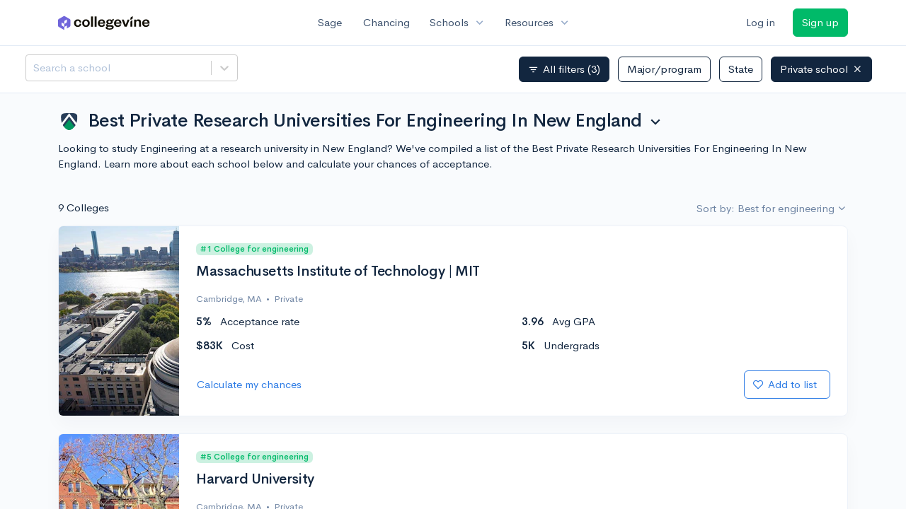

--- FILE ---
content_type: text/html; charset=utf-8
request_url: https://www.collegevine.com/schools/best-private-research-universities-for-engineering-in-new-england
body_size: 14571
content:
<!DOCTYPE html>
<html class='h-100' lang='en'>
<head>


<meta content='text/html; charset=UTF-8' http-equiv='Content-Type'>
<meta content='width=device-width, initial-scale=1' name='viewport'>
<meta content='CollegeVine' name='apple-mobile-web-app-title'>
<link href='https://d28hdetl1q8yl2.cloudfront.net/img/favicon-32x32.png' rel='icon' sizes='32x32'>
<link href='https://d28hdetl1q8yl2.cloudfront.net/img/favicon-16x16.png' rel='icon' sizes='16x16'>
<link href='https://d28hdetl1q8yl2.cloudfront.net/img/favicon-64x64.png' rel='icon' sizes='64x64'>
<link href='https://d28hdetl1q8yl2.cloudfront.net/img/favicon-128x128.png' rel='icon' sizes='128x128'>
<link href='https://d28hdetl1q8yl2.cloudfront.net/img/favicon-180x180.png' rel='icon' sizes='180x180'>
<link href='https://d28hdetl1q8yl2.cloudfront.net/img/apple-touch-icon-120x120.png' rel='apple-touch-icon' sizes='120x120'>
<link href='https://d28hdetl1q8yl2.cloudfront.net/img/apple-touch-icon-152x152.png' rel='apple-touch-icon' sizes='152x152'>
<link href='https://d28hdetl1q8yl2.cloudfront.net/img/apple-touch-icon-167x167.png' rel='apple-touch-icon' sizes='167x167'>
<link href='https://d28hdetl1q8yl2.cloudfront.net/img/apple-touch-icon-180x180.png' rel='apple-touch-icon' sizes='180x180'>
<link href='https://d28hdetl1q8yl2.cloudfront.net/img/apple-touch-icon-512x512.png' rel='apple-touch-icon' sizes='512x512'>

<title>Best Private Research Universities For Engineering In New England | CollegeVine</title>
<meta name="description" content="Looking to study Engineering at a research university in New England? We&#39;ve compiled a list of the Best Private Research Universities For Engineering In New England. Learn more about each school below and calculate your chances of acceptance.">
<meta property="og:title" content="Best Private Research Universities For Engineering In New England">
<meta property="og:url" content="https://www.collegevine.com/schools/best-private-research-universities-for-engineering-in-new-england">
<meta property="og:site_name" content="CollegeVine">
<meta property="og:description" content="Looking to study Engineering at a research university in New England? We&#39;ve compiled a list of the Best Private Research Universities For Engineering In New England. Learn more about each school below and calculate your chances of acceptance.">
<meta name="twitter:title" content="Best Private Research Universities For Engineering In New England">
<meta name="twitter:card" content="summary_large_image">
<meta name="twitter:site" content="@collegevine">
<meta name="twitter:domain" content="https://www.collegevine.com">
<meta name="twitter:description" content="Looking to study Engineering at a research university in New England? We&#39;ve compiled a list of the Best Private Research Universities For Engineering In New England. Learn more about each school below and calculate your chances of acceptance.">
<link href='https://www.collegevine.com/schools/best-private-research-universities-for-engineering-in-new-england' rel='canonical'>
<meta name="csrf-param" content="authenticity_token" />
<meta name="csrf-token" content="6uAFhGXRwO31etnQogEH6sDkBe2XR0EgAK5CrJXuvk4_KQi9ACSVyGeAcPvGJ7MC7cIU7ZcfiefhWrekGmM_cg" />

<script>
  ;(function () {
    function hasBrowserRequiredFeatures() {
      try {
        // template literals
        eval("`test`")
  
        // classes
        eval("class Foo {}")
  
        // arrow functions
        eval("const increment = x => x + 1")
      } catch (error) {
        return false
      }
  
      // performance API
      if (
        typeof performance === "undefined" ||
        typeof performance.clearMeasures !== "function"
      ) {
        return false
      }
  
      return true
    }
  
    // Set flag for unsupported browsers to be later reported to Heap since
    // it hasn’t been loaded at this point:
    const isSupportedBrowser = hasBrowserRequiredFeatures()
    window.CV = window.CV || {}
    window.CV.hasUnsupportedBrowser = !isSupportedBrowser
    window.CV.sentryAttributionKey = null
  
    window.sentryOnLoad = () => {
      if (!isSupportedBrowser) {
        if (
          typeof console !== "undefined" &&
          typeof console.warn === "function"
        ) {
          console.warn(
            "Error reporting disabled. This browser is not officially supported."
          )
        }
        return
      }
  
      Sentry.init({
        release: "app-frontend@ea60d32baf25d73ab5953fd55489e7a3971ee4b5",
        // Only track errors from JavaScript we serve
        allowUrls: [/collegevine\.com/, /d28hdetl1q8yl2\.cloudfront\.net/],
        beforeSend: (event, hint) => {
          const exception = hint.originalException
  
          // If the __sentryFingerprint field of the underlying exception is
          // defined, use it as the fingerprint for the Sentry issue.
          if (exception && exception.__sentryFingerprint) {
            event.fingerprint = [exception.__sentryFingerprint]
          }
  
          return event
        },
      })
  
      if (CV.sentryAttributionKey) {
        Sentry.setContext("attribution", { key: CV.sentryAttributionKey })
        Sentry.setTag("attribution", CV.sentryAttributionKey)
      }
    }
  })()
</script>
<script crossorigin='anonymous' src='https://js.sentry-cdn.com/4d42713cd70d4bb0973933789bbaede8.min.js'></script>


<!-- Google Consent Mode -->
<script>
  window.dataLayer = window.dataLayer || [];
  function gtag(){dataLayer.push(arguments);}
  gtag("consent", "default", {
    ad_storage: "denied",
    analytics_storage: "denied",
    ad_user_data: "denied",
    ad_personalization: "denied",
    wait_for_update: 500
  });
  gtag("set", "ads_data_redaction", true);
</script>
<!-- Osano -->
<script src='https://cmp.osano.com/Azyzp2TvnpgtM3kbz/02dc74f6-748a-4d06-aae6-1dda988cd583/osano.js'></script>

<!-- Google tag (gtag.js) -->
<script async src='https://www.googletagmanager.com/gtag/js?id=G-KT9ZYXLWZ5'></script>
<script>
  window.dataLayer = window.dataLayer || [];
  function gtag(){dataLayer.push(arguments);}
  gtag('js', new Date());
  
  gtag('config', 'G-KT9ZYXLWZ5');
</script>

<script>
  performance.mark('css:start')
  performance.mark('css:lib:start')
</script>
<link rel="preload stylesheet" href="https://d28hdetl1q8yl2.cloudfront.net/assets/select2/select2.min-15d6ad4dfdb43d0affad683e70029f97a8f8fc8637a28845009ee0542dccdf81.css" as="style" />
<link rel="preload stylesheet" href="https://d28hdetl1q8yl2.cloudfront.net/theme/fonts/feather/feather.min.css" as="style" />
<link rel="preload stylesheet" href="https://d28hdetl1q8yl2.cloudfront.net/theme/css/theme.min.css" as="style" />
<link rel="stylesheet" href="https://cdn.jsdelivr.net/npm/katex@0.16.9/dist/katex.min.css" />
<link rel="preload stylesheet" href="https://d28hdetl1q8yl2.cloudfront.net/assets/app-23eba3b318db5dd30cfb78df56871879cf5b6e7bcad853d7fcaaf1ccbb5bcf9a.css" as="style" />
<link as='font' crossorigin='anonymous' href='https://d28hdetl1q8yl2.cloudfront.net/material-symbols.20250124.woff2' rel='preload'>
<style>
  @font-face {
    font-family: 'Material Symbols Outlined';
    font-style: normal;
    font-display: block;
    src: url(https://d28hdetl1q8yl2.cloudfront.net/material-symbols.20250124.woff2);
  }
</style>

<link rel="stylesheet" href="https://d28hdetl1q8yl2.cloudfront.net/assets/react-carousel/style-69dbb724412f5f94c8d029a7fb77e9b4fe56b30269c0da9eed2193be3a996b7f.css" defer="defer" />
<link rel="stylesheet" href="https://d28hdetl1q8yl2.cloudfront.net/assets/react-calendar-ca0e0eff047f2ba727d063d3bf3addde3a4bbad240b151d1394288c38746c5d8.css" defer="defer" />

<script>
  performance.mark('css:lib:end')
</script>
<script>
  performance.mark('css:pageStyles:start')
</script>
<link as='fetch' crossorigin='anonymous' href='https://d28hdetl1q8yl2.cloudfront.net/schools/hub/data/static/db4f9e9ec10877fd275f07ab07f0d62032a5d88749de6b80f7930eff8ecbe1a3' rel='preload'>
<link as='fetch' crossOrigin='anonymous' href='/schools/hub/data/recommended-schools' rel='preload'>
<link rel="stylesheet" href="https://d28hdetl1q8yl2.cloudfront.net/theme-landing/libs/flickity/dist/flickity.min.css" />
<link rel="stylesheet" href="https://api.mapbox.com/mapbox-gl-js/v1.8.1/mapbox-gl.css" />
<link rel="stylesheet" href="https://api.mapbox.com/mapbox-gl-js/plugins/mapbox-gl-geocoder/v4.4.2/mapbox-gl-geocoder.css" />

<script>
  performance.mark('css:pageStyles:end')
</script>
<script>
  performance.mark('css:end')
</script>
<script>
  ;(function () {
    function hasBrowserRequiredFeatures() {
      try {
        // template literals
        eval("`test`")
  
        // classes
        eval("class Foo {}")
  
        // arrow functions
        eval("const increment = x => x + 1")
      } catch (error) {
        return false
      }
  
      // performance API
      if (
        typeof performance === "undefined" ||
        typeof performance.clearMeasures !== "function"
      ) {
        return false
      }
  
      return true
    }
  
    // Set flag for unsupported browsers to be later reported to Heap since
    // it hasn’t been loaded at this point:
    const isSupportedBrowser = hasBrowserRequiredFeatures()
    window.CV = window.CV || {}
    window.CV.hasUnsupportedBrowser = !isSupportedBrowser
    window.CV.sentryAttributionKey = null
  
    window.sentryOnLoad = () => {
      if (!isSupportedBrowser) {
        if (
          typeof console !== "undefined" &&
          typeof console.warn === "function"
        ) {
          console.warn(
            "Error reporting disabled. This browser is not officially supported."
          )
        }
        return
      }
  
      Sentry.init({
        release: "app-frontend@ea60d32baf25d73ab5953fd55489e7a3971ee4b5",
        // Only track errors from JavaScript we serve
        allowUrls: [/collegevine\.com/, /d28hdetl1q8yl2\.cloudfront\.net/],
        beforeSend: (event, hint) => {
          const exception = hint.originalException
  
          // If the __sentryFingerprint field of the underlying exception is
          // defined, use it as the fingerprint for the Sentry issue.
          if (exception && exception.__sentryFingerprint) {
            event.fingerprint = [exception.__sentryFingerprint]
          }
  
          return event
        },
      })
  
      if (CV.sentryAttributionKey) {
        Sentry.setContext("attribution", { key: CV.sentryAttributionKey })
        Sentry.setTag("attribution", CV.sentryAttributionKey)
      }
    }
  })()
</script>
<script crossorigin='anonymous' src='https://js.sentry-cdn.com/4d42713cd70d4bb0973933789bbaede8.min.js'></script>


<script>
  window.CV = window.CV || {}
  window.CV.featureFlags = {}
  window.CV.trackedFeatureFlags = {
    "ff_mkt_795_ai_menu_button": true,
    "ff_uaq_487_ivy_notification_conversation": false,
    "ff_uaq_549_new_ivy_onboarding_experience": true,
    "ff_uaq_750_ivy_tutor_copy": "Free help",
    "ff_uaq_752_add_modal_after_ivy_tutor_landing": false,
    "ff_app_13500_cookie_consent_management": "osano",
    "ff_rcr_2453_ask_for_shorelight_phone_number_earlier": false,
    "ff_rcr_2353_enable_shorelight": false,
    "ff_app_13805_mobile_push_notifications_contextual": true,
    "ff_app_18741_ai_tastemaker_request_human_review": 1,
    "ff_app_18969_brag_sheet_student_conversion": "obvious",
    "ff_app_20988_landing_page_student_banner": true
  }
  
  CV.isMobileDevice = false
  CV.mobileApp = {
    manifest: null,
    isStartup: false,
    pushPermissionRequestMode: null,
  }
  
  CV.deviceCategory = "desktop"
  CV.page = {
    type: "app",
    blog: {
      slug: null,
      categories: null,
    }
  }
</script>
<script>
  !function(){var analytics=window.analytics=window.analytics||[];if(!analytics.initialize)if(analytics.invoked)window.console&&console.error&&console.error("Segment snippet included twice.");else{analytics.invoked=!0;analytics.methods=["trackSubmit","trackClick","trackLink","trackForm","pageview","identify","reset","group","track","ready","alias","debug","page","once","off","on","addSourceMiddleware","addIntegrationMiddleware","setAnonymousId","addDestinationMiddleware"];analytics.factory=function(e){return function(){var t=Array.prototype.slice.call(arguments);t.unshift(e);analytics.push(t);return analytics}};for(var e=0;e<analytics.methods.length;e++){var key=analytics.methods[e];analytics[key]=analytics.factory(key)}analytics.load=function(key,e){var t=document.createElement("script");t.type="text/javascript";t.async=!0;t.src="https://cdn.segment.com/analytics.js/v1/" + key + "/analytics.min.js";var n=document.getElementsByTagName("script")[0];n.parentNode.insertBefore(t,n);analytics._loadOptions=e};analytics._writeKey='rWXWySxnrfE3LkUSGnjwjOOc2hsfLtaC';;analytics.SNIPPET_VERSION="4.15.3";
  analytics.load('rWXWySxnrfE3LkUSGnjwjOOc2hsfLtaC');
  }}();
</script>
<script src="https://d28hdetl1q8yl2.cloudfront.net/assets/tracking-fa9713c983199b4698597ef97cb4bc9b49f5a33564ac751a6aa1bc959067ded0.js"></script>
<script>
  if (CV.tracking) {
    CV.tracking.pageView()
  }
</script>
<script>
  if (CV.currentUser) {
    
    if (CV.tracking) {
      CV.tracking.identify(CV.currentUser.cvid)
    }
  }
</script>




</head>
<body class='h-100 d-flex flex-column overflow-y-hidden '>
<a aria-label='Skip to main content' class='skip-to-main-content visuallyhidden focusable' href='#skip-to-main' tabindex='0'>Skip to main content</a>


<nav class='bg-white navbar navbar-light navbar-user navbar-expand-md py-3 px-1 px-md-3'>
<div class='d-flex align-items-center justify-content-between flex-grow-1 px-3 container'>
<div class='d-flex align-items-center'>
<a aria-label='Go to CollegeVine home' href='/'>
<img class="img-fluid" alt="CollegeVine" src="https://d28hdetl1q8yl2.cloudfront.net/img/cv-logo-lilac.svg" />
</a>

</div>
<div class='d-flex align-items-center justify-content-around bg-white'>
<a class='text-gray-800 text-nowrap px-3 mx-1' href='https://www.collegevine.com/sage'>
Sage
</a>
<a class='text-gray-800 text-nowrap px-3 mx-1' href='https://www.collegevine.com/admissions-calculator'>
Chancing
</a>
<div class='dropdown'>
<button class='btn btn-link py-0 px-3 text-gray-800 d-flex align-items-center justify-content-between dropdown-toggle'>
<div class='text-nowrap'>Schools</div>
<div class='material-symbol ms-2 ml-2 large text-muted'>expand_more</div>
</button>
<div class='dropdown-menu z-index-popover'>
<a class='text-gray-800 text-nowrap dropdown-item' href='https://www.collegevine.com/schools/hub/all'>Explore Colleges</a>
<a class='text-gray-800 text-nowrap dropdown-item' href='https://www.collegevine.com/college-lists-and-rankings'>Rankings</a>
</div>
</div>
<div class='dropdown'>
<button class='btn btn-link py-0 px-3 text-gray-800 d-flex align-items-center justify-content-between dropdown-toggle'>
<div class='text-nowrap'>Resources</div>
<div class='material-symbol ms-2 ml-2 large text-muted'>expand_more</div>
</button>
<div class='dropdown-menu z-index-popover'>
<a class='text-gray-800 text-nowrap dropdown-item' href='https://www.collegevine.com/ai/homework-help'>Homework Help</a>
<a class='text-gray-800 text-nowrap dropdown-item' href='https://www.collegevine.com/faq'>Expert FAQ</a>
<a class='text-gray-800 text-nowrap dropdown-item' href='https://www.collegevine.com/guidance'>Blog Articles</a>
<a class='text-gray-800 text-nowrap dropdown-item' href='https://blog.collegevine.com/category/essays/essay-guides-2023-24/'>Essay Guides</a>
<a class='text-gray-800 text-nowrap dropdown-item' href='https://www.collegevine.com/livestreams'>Livestreams</a>
<a class='text-gray-800 text-nowrap dropdown-item' href='https://www.collegevine.com/monthly-scholarships'>Scholarships</a>
<a class='text-gray-800 text-nowrap dropdown-item' href='https://www.collegevine.com/communities/feed'>Community</a>
<a class='text-gray-800 text-nowrap dropdown-item' href='https://www.collegevine.com/essays/review'>Peer essay review</a>
</div>
</div>
</div>

<div class='d-flex align-items-center'>
<form class="my-0" method="post" action="https://www.collegevine.com/users/auth/auth0?screen_hint=login"><button class="navbar-btn btn btn-link text-gray-800 mr-3 me-3" id="navbarLogin" type="submit">Log in</button><input type="hidden" name="authenticity_token" value="rDqs6d_aCb6q4lHX_0KFRMTbYLkqf0EqdCIbfwOa1sP5u7C_eOIEtHL9PgoYuE6gpNLTkpX7QdrgqPLYZEgqnQ" /></form>
<form class="my-0" method="post" action="https://www.collegevine.com/users/auth/auth0?screen_hint=signUp"><button class="navbar-btn btn btn-success" id="signup" type="submit">Sign up</button><input type="hidden" name="authenticity_token" value="Wdw6r7QDb5jgMDemq7J6llBIkPR4kJJpf6Hi20iY1FkMXSb5EztikjgvWHtMSLFyMEEj38cUkpnrKwt8L0ooBw" /></form>
</div>
</div>
</nav>

<div class='skip-to-main' id='skip-to-main' tabindex='-1'></div>


<div id="de0cbea5" class=""></div>


<div id="46302af2" class="flex-grow-1 d-flex flex-column overflow-y-hidden"><div class="d-flex overflow-hidden flex-grow-1" data-reactroot=""><div class="d-flex flex-column overflow-hidden flex-grow-1 position-relative"><script type="application/ld+json">{"@context":"https://schema.org","@type":"ItemList","name":"Best Private Research Universities For Engineering In New England","url":"https://www.collegevine.com/schools/best-private-research-universities-for-engineering-in-new-england","description":"Looking to study Engineering at a research university in New England? We've compiled a list of the Best Private Research Universities For Engineering In New England. Learn more about each school below and calculate your chances of acceptance.","numberOfItems":9,"itemListOrder":"https://schema.org/ItemListOrderAscending","itemListElement":[{"@type":"ListItem","name":"Massachusetts Institute of Technology | MIT","address":"77 Massachusetts Avenue Cambridge, Massachusetts 02139","position":0,"url":"https://www.collegevine.com/schools/massachusetts-institute-of-technology-mit"},{"@type":"ListItem","name":"Harvard University","address":"Massachusetts Hall Cambridge, Massachusetts 02138","position":1,"url":"https://www.collegevine.com/schools/harvard-university"},{"@type":"ListItem","name":"Yale University","address":"Woodbridge Hall New Haven, Connecticut 06520","position":2,"url":"https://www.collegevine.com/schools/yale-university"},{"@type":"ListItem","name":"Brown University","address":"One Prospect Street Providence, Rhode Island 02912","position":3,"url":"https://www.collegevine.com/schools/brown-university"},{"@type":"ListItem","name":"Dartmouth College","address":"207 Parkhurst Hall Hanover, New Hampshire 03755","position":4,"url":"https://www.collegevine.com/schools/dartmouth-college"},{"@type":"ListItem","name":"Northeastern University","address":"360 Huntington Ave Boston, Massachusetts 02115","position":5,"url":"https://www.collegevine.com/schools/northeastern-university"},{"@type":"ListItem","name":"Boston University","address":"233 Bay State Road Boston, Massachusetts 02215","position":6,"url":"https://www.collegevine.com/schools/boston-university-bu"},{"@type":"ListItem","name":"Worcester Polytechnic Institute | WPI","address":"100 Institute Road Worcester, Massachusetts 01609","position":7,"url":"https://www.collegevine.com/schools/worcester-polytechnic-institute-wpi"},{"@type":"ListItem","name":"Tufts University","address":"419 Boston Ave Medford, Massachusetts 02155","position":8,"url":"https://www.collegevine.com/schools/tufts-university"}]}</script><div class="flex-grow-1 bg-very-light-grey overflow-x-hidden overflow-y-auto t--scroll-container"><div class="position-sticky z-index-fixed d-flex justify-content-between bg-white border-bottom py-3 px-5" style="top:0"><div class="mb-4 mb-md-0 mr-3 my-1 my-md-0" style="width:20em;min-width:15em"><style data-emotion-css="2b097c-container">.css-2b097c-container{position:relative;box-sizing:border-box;}</style><div class=" css-2b097c-container"><style data-emotion-css="yk16xz-control">.css-yk16xz-control{-webkit-align-items:center;-webkit-box-align:center;-ms-flex-align:center;align-items:center;background-color:hsl(0,0%,100%);border-color:hsl(0,0%,80%);border-radius:4px;border-style:solid;border-width:1px;cursor:default;display:-webkit-box;display:-webkit-flex;display:-ms-flexbox;display:flex;-webkit-flex-wrap:wrap;-ms-flex-wrap:wrap;flex-wrap:wrap;-webkit-box-pack:justify;-webkit-justify-content:space-between;-ms-flex-pack:justify;justify-content:space-between;min-height:38px;outline:0 !important;position:relative;-webkit-transition:all 100ms;transition:all 100ms;box-sizing:border-box;}.css-yk16xz-control:hover{border-color:hsl(0,0%,70%);}</style><div class="t--name-search__control css-yk16xz-control"><style data-emotion-css="1hwfws3">.css-1hwfws3{-webkit-align-items:center;-webkit-box-align:center;-ms-flex-align:center;align-items:center;display:-webkit-box;display:-webkit-flex;display:-ms-flexbox;display:flex;-webkit-flex:1;-ms-flex:1;flex:1;-webkit-flex-wrap:wrap;-ms-flex-wrap:wrap;flex-wrap:wrap;padding:2px 8px;-webkit-overflow-scrolling:touch;position:relative;overflow:hidden;box-sizing:border-box;}</style><div class="t--name-search__value-container css-1hwfws3"><style data-emotion-css="8dspav-placeholder">.css-8dspav-placeholder{color:#B1C2D9;margin-left:2px;margin-right:2px;position:absolute;top:50%;-webkit-transform:translateY(-50%);-ms-transform:translateY(-50%);transform:translateY(-50%);box-sizing:border-box;}</style><div class="t--name-search__placeholder css-8dspav-placeholder">Search a school</div><style data-emotion-css="1g6gooi">.css-1g6gooi{margin:2px;padding-bottom:2px;padding-top:2px;visibility:visible;color:hsl(0,0%,20%);box-sizing:border-box;}</style><div class="css-1g6gooi"><div class="t--name-search__input" style="display:inline-block"><input type="text" autoCapitalize="none" autoComplete="off" autoCorrect="off" id="react-select-3-input" spellcheck="false" tabindex="0" value="" aria-autocomplete="list" aria-label="Search a school" style="box-sizing:content-box;width:1px;label:input;background:0;border:0;font-size:inherit;opacity:1;outline:0;padding:0;color:inherit"/><div style="position:absolute;top:0;left:0;visibility:hidden;height:0;overflow:scroll;white-space:pre"></div></div></div></div><style data-emotion-css="1wy0on6">.css-1wy0on6{-webkit-align-items:center;-webkit-box-align:center;-ms-flex-align:center;align-items:center;-webkit-align-self:stretch;-ms-flex-item-align:stretch;align-self:stretch;display:-webkit-box;display:-webkit-flex;display:-ms-flexbox;display:flex;-webkit-flex-shrink:0;-ms-flex-negative:0;flex-shrink:0;box-sizing:border-box;}</style><div class="t--name-search__indicators css-1wy0on6"><style data-emotion-css="1okebmr-indicatorSeparator">.css-1okebmr-indicatorSeparator{-webkit-align-self:stretch;-ms-flex-item-align:stretch;align-self:stretch;background-color:hsl(0,0%,80%);margin-bottom:8px;margin-top:8px;width:1px;box-sizing:border-box;}</style><span class="t--name-search__indicator-separator css-1okebmr-indicatorSeparator"></span><style data-emotion-css="tlfecz-indicatorContainer">.css-tlfecz-indicatorContainer{color:hsl(0,0%,80%);display:-webkit-box;display:-webkit-flex;display:-ms-flexbox;display:flex;padding:8px;-webkit-transition:color 150ms;transition:color 150ms;box-sizing:border-box;}.css-tlfecz-indicatorContainer:hover{color:hsl(0,0%,60%);}</style><div aria-hidden="true" class="t--name-search__indicator t--name-search__dropdown-indicator css-tlfecz-indicatorContainer"><style data-emotion-css="19bqh2r">.css-19bqh2r{display:inline-block;fill:currentColor;line-height:1;stroke:currentColor;stroke-width:0;}</style><svg height="20" width="20" viewBox="0 0 20 20" aria-hidden="true" focusable="false" class="css-19bqh2r"><path d="M4.516 7.548c0.436-0.446 1.043-0.481 1.576 0l3.908 3.747 3.908-3.747c0.533-0.481 1.141-0.446 1.574 0 0.436 0.445 0.408 1.197 0 1.615-0.406 0.418-4.695 4.502-4.695 4.502-0.217 0.223-0.502 0.335-0.787 0.335s-0.57-0.112-0.789-0.335c0 0-4.287-4.084-4.695-4.502s-0.436-1.17 0-1.615z"></path></svg></div></div></div></div></div><div class="bg-gradient-light-grey rounded py-2"> </div></div><div class="container"><div class="d-flex flex-wrap align-items-center justify-content-between mt-3 mb-0 mb-md-4"><div class="dropdown  my-2"><button class="btn btn-link text-body p-0" aria-label="Ranking selector" aria-expanded="false" role="combobox" aria-haspopup="listbox" aria-controls="ranking-selector-dropdown-options"><h1 class="my-2 d-flex align-items-start"><img class="mr-3" src="https://d28hdetl1q8yl2.cloudfront.net/img/landing/rankings-logo.svg" style="height:1.1em"/><span class="text-left">Best Private Research Universities For Engineering In New England</span><span class="material-symbol ml-2 pt-1">expand_more</span></h1></button></div><p class="">Looking to study Engineering at a research university in New England? We&#x27;ve compiled a list of the Best Private Research Universities For Engineering In New England. Learn more about each school below and calculate your chances of acceptance.</p></div><div class="d-flex justify-content-between mb-3"><div class="">9 Colleges</div><div class="d-flex justify-content-end"><div class="dropdown  "><button class="
        dropdown-toggle d-inline-flex align-items-center justify-content-center
         btn btn-link p-0 text-secondary" aria-label="Sort options" aria-expanded="false" role="combobox" aria-haspopup="listbox" aria-controls="school-sort-options-dropdown">Sort by: Best for engineering</button></div></div></div><div class="pb-4"><div class="card mb-0 t--list-row t--school-9a00ccff-ab94-472e-af2b-d2eebc3ce5b6"><div class="card-body row"><div class="col-12 col-sm-auto mb-5 mb-sm-0 d-flex flex-column flex-sm-row align-items-stretch"><div class="m-n4 overflow-hidden position-relative rounded-left" style="width:170px"><img class="position-absolute" src="https://collegevine.imgix.net/9a00ccff-ab94-472e-af2b-d2eebc3ce5b6.jpg?w=170&amp;h=270&amp;fit=crop&amp;crop=edges&amp;auto=format" srcSet="" style="left:calc(50% - 85px);top:calc(50% - 135px)" alt="Massachusetts Institute of Technology | MIT" sizes=""/></div></div><div class="col-12 col-sm ml-sm-4 pt-3 pt-sm-0"><div class="badge small font-weight-bold fw-bold text-success bg-soft-success px-2 py-1 mb-3 t--ranking-badge-engineering">#1 College for engineering</div><div class="d-flex align-items-start justify-content-between"><a class="h2 text-body flex-grow-1" href="/schools/hub/all/d/massachusetts-institute-of-technology-mit">Massachusetts Institute of Technology | MIT</a></div><div class="small text-secondary d-flex align-items-center"><div class="t--location">Cambridge, MA</div></div><div class="row "><div class="col-6"><div class="mt-3 d-flex align-items-center "><strong class="t--tuition-in-state">$60K</strong><span class="ml-3">In-state tuition</span></div></div><div class="col-6"><div class="mt-3 d-flex align-items-center "><strong class="t--tuition-out-of-state">$60K</strong><span class="ml-3">Out-of-state tuition</span></div></div></div><div class="d-flex justify-content-between align-items-center mt-4"><a class="btn btn-link p-0" aria-label="Calculate my chances for Massachusetts Institute of Technology | MIT" href="/admissions-calculator">Calculate my chances</a><div class=""><form class="d-inline" method="post" action="/users/auth/auth0?origin=%2Fschools%2Fbest-private-research-universities-for-engineering-in-new-england&amp;screen_hint=signUp" target=""><button class="d-flex btn btn-outline-primary" type="submit"><div class="d-flex align-items-center mr-2"><i class="fe fe-heart"></i><div class="d-none d-md-block ml-2">Add to list</div></div></button><input type="hidden" class="" name="authenticity_token" value=""/></form></div></div></div></div></div></div><div class="pb-4"><div class="card mb-0 t--list-row t--school-de42da1c-42eb-4534-8eff-9cbe8ba84486"><div class="card-body row"><div class="col-12 col-sm-auto mb-5 mb-sm-0 d-flex flex-column flex-sm-row align-items-stretch"><div class="m-n4 overflow-hidden position-relative rounded-left" style="width:170px"><img class="position-absolute" src="https://collegevine.imgix.net/de42da1c-42eb-4534-8eff-9cbe8ba84486.jpg?w=170&amp;h=270&amp;fit=crop&amp;crop=edges&amp;auto=format" srcSet="" style="left:calc(50% - 85px);top:calc(50% - 135px)" alt="Harvard University" sizes=""/></div></div><div class="col-12 col-sm ml-sm-4 pt-3 pt-sm-0"><div class="badge small font-weight-bold fw-bold text-success bg-soft-success px-2 py-1 mb-3 t--ranking-badge-engineering">#5 College for engineering</div><div class="d-flex align-items-start justify-content-between"><a class="h2 text-body flex-grow-1" href="/schools/hub/all/d/harvard-university">Harvard University</a></div><div class="small text-secondary d-flex align-items-center"><div class="t--location">Cambridge, MA</div></div><div class="row "><div class="col-6"><div class="mt-3 d-flex align-items-center "><strong class="t--tuition-in-state">$53K</strong><span class="ml-3">In-state tuition</span></div></div><div class="col-6"><div class="mt-3 d-flex align-items-center "><strong class="t--tuition-out-of-state">$53K</strong><span class="ml-3">Out-of-state tuition</span></div></div></div><div class="d-flex justify-content-between align-items-center mt-4"><a class="btn btn-link p-0" aria-label="Calculate my chances for Harvard University" href="/admissions-calculator">Calculate my chances</a><div class=""><form class="d-inline" method="post" action="/users/auth/auth0?origin=%2Fschools%2Fbest-private-research-universities-for-engineering-in-new-england&amp;screen_hint=signUp" target=""><button class="d-flex btn btn-outline-primary" type="submit"><div class="d-flex align-items-center mr-2"><i class="fe fe-heart"></i><div class="d-none d-md-block ml-2">Add to list</div></div></button><input type="hidden" class="" name="authenticity_token" value=""/></form></div></div></div></div></div></div><div class="pb-4"><div class="card mb-0 t--list-row t--school-f2810a3e-aae3-4cb6-a808-46bac7d5e347"><div class="card-body row"><div class="col-12 col-sm-auto mb-5 mb-sm-0 d-flex flex-column flex-sm-row align-items-stretch"><div class="m-n4 overflow-hidden position-relative rounded-left" style="width:170px"><img class="position-absolute" src="https://collegevine.imgix.net/f2810a3e-aae3-4cb6-a808-46bac7d5e347.jpg?w=170&amp;h=270&amp;fit=crop&amp;crop=edges&amp;auto=format" srcSet="" style="left:calc(50% - 85px);top:calc(50% - 135px)" alt="Yale University" sizes=""/></div></div><div class="col-12 col-sm ml-sm-4 pt-3 pt-sm-0"><div class="badge small font-weight-bold fw-bold text-success bg-soft-success px-2 py-1 mb-3 t--ranking-badge-engineering">#13 College for engineering</div><div class="d-flex align-items-start justify-content-between"><a class="h2 text-body flex-grow-1" href="/schools/hub/all/d/yale-university">Yale University</a></div><div class="small text-secondary d-flex align-items-center"><div class="t--location">New Haven, CT</div></div><div class="row "><div class="col-6"><div class="mt-3 d-flex align-items-center "><strong class="t--tuition-in-state">$62K</strong><span class="ml-3">In-state tuition</span></div></div><div class="col-6"><div class="mt-3 d-flex align-items-center "><strong class="t--tuition-out-of-state">$62K</strong><span class="ml-3">Out-of-state tuition</span></div></div></div><div class="d-flex justify-content-between align-items-center mt-4"><a class="btn btn-link p-0" aria-label="Calculate my chances for Yale University" href="/admissions-calculator">Calculate my chances</a><div class=""><form class="d-inline" method="post" action="/users/auth/auth0?origin=%2Fschools%2Fbest-private-research-universities-for-engineering-in-new-england&amp;screen_hint=signUp" target=""><button class="d-flex btn btn-outline-primary" type="submit"><div class="d-flex align-items-center mr-2"><i class="fe fe-heart"></i><div class="d-none d-md-block ml-2">Add to list</div></div></button><input type="hidden" class="" name="authenticity_token" value=""/></form></div></div></div></div></div></div><div class="pb-4"><div class="card mb-0 t--list-row t--school-3601900e-328a-49f8-a511-ad524dad5c09"><div class="card-body row"><div class="col-12 col-sm-auto mb-5 mb-sm-0 d-flex flex-column flex-sm-row align-items-stretch"><div class="m-n4 overflow-hidden position-relative rounded-left" style="width:170px"><img class="position-absolute" src="https://collegevine.imgix.net/3601900e-328a-49f8-a511-ad524dad5c09.jpg?w=170&amp;h=270&amp;fit=crop&amp;crop=edges&amp;auto=format" srcSet="" style="left:calc(50% - 85px);top:calc(50% - 135px)" alt="Brown University" sizes=""/></div></div><div class="col-12 col-sm ml-sm-4 pt-3 pt-sm-0"><div class="badge small font-weight-bold fw-bold text-success bg-soft-success px-2 py-1 mb-3 t--ranking-badge-engineering">#16 College for engineering</div><div class="d-flex align-items-start justify-content-between"><a class="h2 text-body flex-grow-1" href="/schools/hub/all/d/brown-university">Brown University</a></div><div class="small text-secondary d-flex align-items-center"><div class="t--location">Providence, RI</div></div><div class="row "><div class="col-6"><div class="mt-3 d-flex align-items-center "><strong class="t--tuition-in-state">$63K</strong><span class="ml-3">In-state tuition</span></div></div><div class="col-6"><div class="mt-3 d-flex align-items-center "><strong class="t--tuition-out-of-state">$63K</strong><span class="ml-3">Out-of-state tuition</span></div></div></div><div class="d-flex justify-content-between align-items-center mt-4"><a class="btn btn-link p-0" aria-label="Calculate my chances for Brown University" href="/admissions-calculator">Calculate my chances</a><div class=""><form class="d-inline" method="post" action="/users/auth/auth0?origin=%2Fschools%2Fbest-private-research-universities-for-engineering-in-new-england&amp;screen_hint=signUp" target=""><button class="d-flex btn btn-outline-primary" type="submit"><div class="d-flex align-items-center mr-2"><i class="fe fe-heart"></i><div class="d-none d-md-block ml-2">Add to list</div></div></button><input type="hidden" class="" name="authenticity_token" value=""/></form></div></div></div></div></div></div><div class="pb-4"><div class="card mb-0 t--list-row t--school-1d54aa8c-7448-433e-b107-3bbc3f47efce"><div class="card-body row"><div class="col-12 col-sm-auto mb-5 mb-sm-0 d-flex flex-column flex-sm-row align-items-stretch"><div class="m-n4 overflow-hidden position-relative rounded-left" style="width:170px"><img class="position-absolute" src="https://collegevine.imgix.net/1d54aa8c-7448-433e-b107-3bbc3f47efce.jpg?w=170&amp;h=270&amp;fit=crop&amp;crop=edges&amp;auto=format" srcSet="" style="left:calc(50% - 85px);top:calc(50% - 135px)" alt="Dartmouth College" sizes=""/></div></div><div class="col-12 col-sm ml-sm-4 pt-3 pt-sm-0"><div class="badge small font-weight-bold fw-bold text-success bg-soft-success px-2 py-1 mb-3 t--ranking-badge-engineering">#18 College for engineering</div><div class="d-flex align-items-start justify-content-between"><a class="h2 text-body flex-grow-1" href="/schools/hub/all/d/dartmouth-college">Dartmouth College</a></div><div class="small text-secondary d-flex align-items-center"><div class="t--location">Hanover, NH</div></div><div class="row "><div class="col-6"><div class="mt-3 d-flex align-items-center "><strong class="t--tuition-in-state">$61K</strong><span class="ml-3">In-state tuition</span></div></div><div class="col-6"><div class="mt-3 d-flex align-items-center "><strong class="t--tuition-out-of-state">$61K</strong><span class="ml-3">Out-of-state tuition</span></div></div></div><div class="d-flex justify-content-between align-items-center mt-4"><a class="btn btn-link p-0" aria-label="Calculate my chances for Dartmouth College" href="/admissions-calculator">Calculate my chances</a><div class=""><form class="d-inline" method="post" action="/users/auth/auth0?origin=%2Fschools%2Fbest-private-research-universities-for-engineering-in-new-england&amp;screen_hint=signUp" target=""><button class="d-flex btn btn-outline-primary" type="submit"><div class="d-flex align-items-center mr-2"><i class="fe fe-heart"></i><div class="d-none d-md-block ml-2">Add to list</div></div></button><input type="hidden" class="" name="authenticity_token" value=""/></form></div></div></div></div></div></div><div class="pb-4"><div class="card mb-0 t--list-row t--school-0c0cb9ac-c73f-440f-8ad8-1eaad8909c84"><div class="card-body row"><div class="col-12 col-sm-auto mb-5 mb-sm-0 d-flex flex-column flex-sm-row align-items-stretch"><div class="m-n4 overflow-hidden position-relative rounded-left" style="width:170px"><img class="position-absolute" src="https://collegevine.imgix.net/0c0cb9ac-c73f-440f-8ad8-1eaad8909c84.jpg?w=170&amp;h=270&amp;fit=crop&amp;crop=edges&amp;auto=format" srcSet="" style="left:calc(50% - 85px);top:calc(50% - 135px)" alt="Northeastern University" sizes=""/></div></div><div class="col-12 col-sm ml-sm-4 pt-3 pt-sm-0"><div class="badge small font-weight-bold fw-bold text-success bg-soft-success px-2 py-1 mb-3 t--ranking-badge-engineering">#37 College for engineering</div><div class="d-flex align-items-start justify-content-between"><a class="h2 text-body flex-grow-1" href="/schools/hub/all/d/northeastern-university">Northeastern University</a></div><div class="small text-secondary d-flex align-items-center"><div class="t--location">Boston, MA</div></div><div class="row "><div class="col-6"><div class="mt-3 d-flex align-items-center "><strong class="t--tuition-in-state">$68K</strong><span class="ml-3">In-state tuition</span></div></div><div class="col-6"><div class="mt-3 d-flex align-items-center "><strong class="t--tuition-out-of-state">$68K</strong><span class="ml-3">Out-of-state tuition</span></div></div></div><div class="d-flex justify-content-between align-items-center mt-4"><a class="btn btn-link p-0" aria-label="Calculate my chances for Northeastern University" href="/admissions-calculator">Calculate my chances</a><div class=""><form class="d-inline" method="post" action="/users/auth/auth0?origin=%2Fschools%2Fbest-private-research-universities-for-engineering-in-new-england&amp;screen_hint=signUp" target=""><button class="d-flex btn btn-outline-primary" type="submit"><div class="d-flex align-items-center mr-2"><i class="fe fe-heart"></i><div class="d-none d-md-block ml-2">Add to list</div></div></button><input type="hidden" class="" name="authenticity_token" value=""/></form></div></div></div></div></div></div><div class="pb-4"><div class="card mb-0 t--list-row t--school-b63b6e94-7805-4baf-8d09-904a11985171"><div class="card-body row"><div class="col-12 col-sm-auto mb-5 mb-sm-0 d-flex flex-column flex-sm-row align-items-stretch"><div class="m-n4 overflow-hidden position-relative rounded-left" style="width:170px"><img class="position-absolute" src="https://collegevine.imgix.net/b63b6e94-7805-4baf-8d09-904a11985171.jpg?w=170&amp;h=270&amp;fit=crop&amp;crop=edges&amp;auto=format" srcSet="" style="left:calc(50% - 85px);top:calc(50% - 135px)" alt="Boston University" sizes=""/></div></div><div class="col-12 col-sm ml-sm-4 pt-3 pt-sm-0"><div class="badge small font-weight-bold fw-bold text-success bg-soft-success px-2 py-1 mb-3 t--ranking-badge-engineering">#46 College for engineering</div><div class="d-flex align-items-start justify-content-between"><a class="h2 text-body flex-grow-1" href="/schools/hub/all/d/boston-university-bu">Boston University</a></div><div class="small text-secondary d-flex align-items-center"><div class="t--location">Boston, MA</div></div><div class="row "><div class="col-6"><div class="mt-3 d-flex align-items-center "><strong class="t--tuition-in-state">$70K</strong><span class="ml-3">In-state tuition</span></div></div><div class="col-6"><div class="mt-3 d-flex align-items-center "><strong class="t--tuition-out-of-state">$70K</strong><span class="ml-3">Out-of-state tuition</span></div></div></div><div class="d-flex justify-content-between align-items-center mt-4"><a class="btn btn-link p-0" aria-label="Calculate my chances for Boston University" href="/admissions-calculator">Calculate my chances</a><div class=""><form class="d-inline" method="post" action="/users/auth/auth0?origin=%2Fschools%2Fbest-private-research-universities-for-engineering-in-new-england&amp;screen_hint=signUp" target=""><button class="d-flex btn btn-outline-primary" type="submit"><div class="d-flex align-items-center mr-2"><i class="fe fe-heart"></i><div class="d-none d-md-block ml-2">Add to list</div></div></button><input type="hidden" class="" name="authenticity_token" value=""/></form></div></div></div></div></div></div><div class="pb-4"><div class="card mb-0 t--list-row t--school-794798d8-b4d5-4ead-a8f4-f31ea6126f0a"><div class="card-body row"><div class="col-12 col-sm-auto mb-5 mb-sm-0 d-flex flex-column flex-sm-row align-items-stretch"><div class="m-n4 overflow-hidden position-relative rounded-left" style="width:170px"><img class="position-absolute" src="https://collegevine.imgix.net/794798d8-b4d5-4ead-a8f4-f31ea6126f0a.jpg?w=170&amp;h=270&amp;fit=crop&amp;crop=edges&amp;auto=format" srcSet="" style="left:calc(50% - 85px);top:calc(50% - 135px)" alt="Worcester Polytechnic Institute | WPI" sizes=""/></div></div><div class="col-12 col-sm ml-sm-4 pt-3 pt-sm-0"><div class="badge small font-weight-bold fw-bold text-success bg-soft-success px-2 py-1 mb-3 t--ranking-badge-engineering">#47 College for engineering</div><div class="d-flex align-items-start justify-content-between"><a class="h2 text-body flex-grow-1" href="/schools/hub/all/d/worcester-polytechnic-institute-wpi">Worcester Polytechnic Institute | WPI</a></div><div class="small text-secondary d-flex align-items-center"><div class="t--location">Worcester, MA</div></div><div class="row "><div class="col-6"><div class="mt-3 d-flex align-items-center "><strong class="t--tuition-in-state">$56K</strong><span class="ml-3">In-state tuition</span></div></div><div class="col-6"><div class="mt-3 d-flex align-items-center "><strong class="t--tuition-out-of-state">$56K</strong><span class="ml-3">Out-of-state tuition</span></div></div></div><div class="d-flex justify-content-between align-items-center mt-4"><a class="btn btn-link p-0" aria-label="Calculate my chances for Worcester Polytechnic Institute | WPI" href="/admissions-calculator">Calculate my chances</a><div class=""><form class="d-inline" method="post" action="/users/auth/auth0?origin=%2Fschools%2Fbest-private-research-universities-for-engineering-in-new-england&amp;screen_hint=signUp" target=""><button class="d-flex btn btn-outline-primary" type="submit"><div class="d-flex align-items-center mr-2"><i class="fe fe-heart"></i><div class="d-none d-md-block ml-2">Add to list</div></div></button><input type="hidden" class="" name="authenticity_token" value=""/></form></div></div></div></div></div></div><div class="pb-4"><div class="card mb-0 t--list-row t--school-01a46f93-29f0-4c71-b95a-be9e2c573d3c"><div class="card-body row"><div class="col-12 col-sm-auto mb-5 mb-sm-0 d-flex flex-column flex-sm-row align-items-stretch"><div class="m-n4 overflow-hidden position-relative rounded-left" style="width:170px"><img class="position-absolute" src="https://collegevine.imgix.net/01a46f93-29f0-4c71-b95a-be9e2c573d3c.jpg?w=170&amp;h=270&amp;fit=crop&amp;crop=edges&amp;auto=format" srcSet="" style="left:calc(50% - 85px);top:calc(50% - 135px)" alt="Tufts University" sizes=""/></div></div><div class="col-12 col-sm ml-sm-4 pt-3 pt-sm-0"><div class="badge small font-weight-bold fw-bold text-success bg-soft-success px-2 py-1 mb-3 t--ranking-badge-engineering">#52 College for engineering</div><div class="d-flex align-items-start justify-content-between"><a class="h2 text-body flex-grow-1" href="/schools/hub/all/d/tufts-university">Tufts University</a></div><div class="small text-secondary d-flex align-items-center"><div class="t--location">Medford, MA</div></div><div class="row "><div class="col-6"><div class="mt-3 d-flex align-items-center "><strong class="t--tuition-in-state">$64K</strong><span class="ml-3">In-state tuition</span></div></div><div class="col-6"><div class="mt-3 d-flex align-items-center "><strong class="t--tuition-out-of-state">$64K</strong><span class="ml-3">Out-of-state tuition</span></div></div></div><div class="d-flex justify-content-between align-items-center mt-4"><a class="btn btn-link p-0" aria-label="Calculate my chances for Tufts University" href="/admissions-calculator">Calculate my chances</a><div class=""><form class="d-inline" method="post" action="/users/auth/auth0?origin=%2Fschools%2Fbest-private-research-universities-for-engineering-in-new-england&amp;screen_hint=signUp" target=""><button class="d-flex btn btn-outline-primary" type="submit"><div class="d-flex align-items-center mr-2"><i class="fe fe-heart"></i><div class="d-none d-md-block ml-2">Add to list</div></div></button><input type="hidden" class="" name="authenticity_token" value=""/></form></div></div></div></div></div></div></div></div></div></div></div>




<noscript>
<div class='position-fixed fixed-bottom text-center'>
<div class='alert bg-soft-warning mb-0'>
<i class='fe fe-alert-triangle'></i>
Looks like you don’t have JavaScript enabled.
<a href='http://activatejavascript.org/en/instructions' target='_blank'>
Enable JavaScript to use our free tools.
<i class='fe fe-external-link'></i>
</a>
</div>
</div>
</noscript>

<script>
  performance.mark('js:start')
  performance.mark('js:lib:start')
</script>
<script src="https://d28hdetl1q8yl2.cloudfront.net/theme/libs/jquery/dist/jquery.min.js"></script>
<script src="https://d28hdetl1q8yl2.cloudfront.net/assets/select2/select2.min-308692a9122971f04b0f0652762845a3e6fcf6b3b2be36f6986bb6e0c6e4d696.js"></script>
<script src="https://d28hdetl1q8yl2.cloudfront.net/theme/libs/bootstrap/dist/js/bootstrap.bundle.min.js"></script>
<script src="https://d28hdetl1q8yl2.cloudfront.net/theme/libs/autosize/dist/autosize.min.js"></script>
<script src="https://d28hdetl1q8yl2.cloudfront.net/theme/libs/list.js/dist/list.min.js"></script>
<script src="https://d28hdetl1q8yl2.cloudfront.net/theme/js/theme.min.js"></script>
<script src="https://d28hdetl1q8yl2.cloudfront.net/assets/auth0/auth0.min-5ce8da81957a0f3971132fcfe8cd30d9dfc5a60b6a43e5f530e6f0b52799fdaa.js"></script>
<script src="https://d28hdetl1q8yl2.cloudfront.net/assets/rails_unobtrusive-91ff7a3719632be9c1390987b1ca26127361368f280b146e7efb3be42ccb2e77.js"></script>
<script src="https://d28hdetl1q8yl2.cloudfront.net/assets/performance_analytics-83186d88a07a12c063bf191d9586b54b535288c4ee96db092366269cd4c3aa58.js"></script>
<script src="https://d28hdetl1q8yl2.cloudfront.net/assets/localtime-89ef2519207b0fc150226045f6e2d620db2dac9e01247045dc93e8d71a71b273.js"></script>
<script>
  performance.mark('js:lib:end')
</script>
<script>
  window.CV = window.CV || {}
  
  window.CV.pathInfo = function(name) {
    const path = window.CV.pathInfo.endpoints[name]
    if (!path) {
      window.CV.pathInfo.missingPath(name)
      return
    }
  
    return { path, token: 'z9R30Ldk0DggTVzgoFU28EBvBP2P2JMC9yuas3fxHRMaHXrp0pGFHbK39cvEc4IYbUkV_Y-AW8UW32-7-HycLw' }
  }
  
  window.CV.pathInfo.endpoints = {"autopilot_pre_join_path":"/applications/pre-join","flag_set_path":"/flag/set","schools_content_modules_get_path":"/schools/content-modules/get","schools_content_modules_presence_path":"/schools/content-modules/presence","schools_hub_admissions_path":"/schools/hub/admissions","schools_hub_data_chances_and_financials_path":"/schools/hub/data/chances-and-financials","schools_hub_data_recommended_schools_path":"/schools/hub/data/recommended-schools","schools_hub_notify_filter_selection_path":"/schools/hub/notify-filter-selection","schools_hub_save_view_config_path":"/schools/hub/save-view-config","schools_hub_whatif_chancing_path":"/schools/hub/whatif-chancing","schools_lists_add_path":"/schools/lists/add","schools_lists_remove_path":"/schools/lists/remove","schools_search_path":"/schools/search","schools_update_school_notes_path":"/schools/school-notes","sem_school_content_modules_create_path":"/recruit/school/content-modules/interactions","sem_connections_invite_vine_path":"/recruit/connections/invite-vine","sem_discover_fetch_students_path":"/recruit/discover/students","sem_school_update_path":"/recruit/school/update","sem_school_update_header_image_path":"/recruit/school/update-header-image","network_connections_accept_invitation_path":"/network/connections/accept","network_connections_invite_school_path":"/network/connections/invite","network_connections_ignore_invitation_path":"/network/connections/ignore","profile_name_path":"/profile/name","profile_visibility_path":"/profile/visibility","profile_search_extracurricular_activities_path":"/profile/search-extracurriculars","profile_generate_ec_description_path":"/profile/generate-ec-description","blog_lite_chancing_path":"/blog/lite-chancing","high_schools_invitations_invite_sem_school_path":"/high-schools/invitations/sem-school/invite","mobile_set_push_token_path":"/mobile/set-push-token","mobile_push_permission_not_granted_path":"/mobile/push-permission-not-granted","trellis_inference_recruiter_create_conversation_path":"/trellis/inference/recruiter/create-conversation","trellis_inference_recruiter_send_message_path":"/trellis/inference/recruiter/send-message","experts_advising_submit_consult_inquiry_path":"","login_path":"/users/auth/auth0?origin=%2Fschools%2Fbest-private-research-universities-for-engineering-in-new-england","schools_static_data_url":"https://d28hdetl1q8yl2.cloudfront.net/schools/hub/data/static/db4f9e9ec10877fd275f07ab07f0d62032a5d88749de6b80f7930eff8ecbe1a3","livestreams_client_window_visibility_path":"/livestreams/client-window-visibility","livestreams_conferences_ban_user_path":"/livestreams/conferences/ban_user","livestreams_conferences_download_url_path":"/livestreams/conferences/download_url","livestreams_conferences_status_complete_path":"/livestreams/conferences/status/complete","livestreams_conferences_status_on_air_path":"/livestreams/conferences/status/on-air","livestreams_cta_add_path":"/livestreams/cta/add","livestreams_cta_delete_path":"/livestreams/cta/delete","livestreams_cta_open_path":"/livestreams/cta/open","livestreams_cta_update_path":"/livestreams/cta/update","livestreams_cta_save_referral_path":"/livestreams/cta/save-referral","livestreams_live_promo_stream_path":"/livestreams/live-promo-stream","livestreams_polls_add_path":"/livestreams/polls/add","livestreams_polls_answer_path":"/livestreams/polls/answer","livestreams_polls_delete_path":"/livestreams/polls/delete","livestreams_polls_load_path":"/livestreams/polls/load","livestreams_polls_report_shown_path":"/livestreams/polls/shown","livestreams_polls_responses_path":"/livestreams/polls/responses","livestreams_polls_status_path":"/livestreams/polls/status","livestreams_polls_update_path":"/livestreams/polls/update","livestreams_register_path":"/livestreams/register","livestreams_questions_all_path":"/livestreams/questions/all","livestreams_questions_post_path":"/livestreams/questions/post","livestreams_questions_visibility_path":"/livestreams/questions/visibility","livestreams_reactions_launch_path":"/livestreams/reactions/launch","livestreams_recording_watch_event_path":"/livestreams/recording-watch-event","livestreams_video_pipeline_status_path":"/livestreams/conferences/pipeline-status","profile_set_username_path":"/profile/username","profile_validate_username_path":"/profile/validate-username","experts_search_advisors_path":"nope","enrollment_survey_remove_school_from_list_path":"/enrollment-survey/remove-school","enrollment_survey_record_survey_submitted_path":"/enrollment-survey/record-survey-submitted","enrollment_survey_update_accepting_late_cycle_offers_path":"/enrollment-survey/update-accepting-offers","enrollment_survey_update_address_path":"/enrollment-survey/update-address"}
  
  window.CV.apiEndpoint = function({ name, continuation }) {
    return continuation(window.CV.pathInfo(name))
  }
</script>
<script>
  window.CV.pathInfo.missingPath = function(name) {
    console.error("Missing API endpoint", name)
    if (typeof window.Sentry !== "undefined") {
      window.Sentry.captureException(new Error("Missing API endpoint"), { extra: { name } })
    }
  }
</script>

<script>
  window.CV = window.CV || {}
  window.CV.pusherConfig =
    {"key":"ada6bc1c6ec3ba44d3ca","cluster":"us2","authToken":"0emt2xH44jzOFDIkZo49wwhEJdxaovAJO8NRNE_u-M0EIKDidA23GVzumw8CqIkrJWI03Fr6OM7aN6Q8wGN58Q","authPath":"/pusher/auth"}
</script>

<script>
  window.CV = window.CV || {}
  
  window.CV.assetsRoot = 'https://d28hdetl1q8yl2.cloudfront.net/'
  
  window.CV.includeStylesheet = function(href) {
    const link = document.createElement('link')
    link.rel = 'stylesheet'
    link.type = 'text/css'
    link.href = window.CV.assetsRoot + href
    document.getElementsByTagName('head')[0].appendChild(link)
  }
</script>

<script>
  function setUserFlag(flagName, callback) {
    $.post("/flag/set", {
      flag_name: flagName,
      authenticity_token: 'JuT83A7mZjMtZof_GmKWrLxLF1d7Y3SuesjC8rMO0GbzLfHlaxMzFr-cLtR-RCJEkW0GV3s7vGmbPDf6PINRWg',
      success: callback
    })
  }
  
  function unsetUserFlag(flagName) {
    $.post("/flag/unset", {
      flag_name: flagName,
      authenticity_token: 'OwoJxwaIqvxwJ5AzyigrYlM-M7lhbNACJqu7bfzb0jnuwwT-Y33_2eLdORiuDp-KfhgiuWE0GMXHX05lc1ZTBQ',
    })
  }
</script>
<script>
  performance.mark('js:pageScripts:start')
</script>
<script src="https://d28hdetl1q8yl2.cloudfront.net/theme-landing/libs/flickity/dist/flickity.pkgd.min.js"></script>
<script src="https://api.mapbox.com/mapbox-gl-js/v1.8.1/mapbox-gl.js"></script>
<script src="https://api.mapbox.com/mapbox-gl-js/plugins/mapbox-gl-geocoder/v4.4.2/mapbox-gl-geocoder.min.js"></script>
<script src="https://d28hdetl1q8yl2.cloudfront.net/assets/react@17.0.2/react.production.min.js"></script><script src="https://d28hdetl1q8yl2.cloudfront.net/assets/react-dom@17.0.2/react-dom.production.min.js"></script><script src="https://d28hdetl1q8yl2.cloudfront.net/assets/src/EntryPoints/Livestream/MiniPromo-6da511c6db7301687a702e534d8526363ff8209bb7d7d49e9969c9af9f0483dc.purs"></script><script>(function() { 
    
    if (typeof Purs_EntryPoints_Livestream_MiniPromo === 'undefined') {
      throw new Error('APP-9029: PureScript entrypoint is missing: module=Livestream/MiniPromo')
    }
    

    const boot = Purs_EntryPoints_Livestream_MiniPromo.boot
    const mount = boot && (boot.mount || boot)
    if (typeof mount === 'function') {
      mount('de0cbea5')({"utmSource":"workspace"})()
    } else {
      throw new Error('Expected module Livestream/MiniPromo to export a value `boot` ' +
        'which is either a function or has a function field `mount`, but got `' + boot + '`')
    }
     })()</script><script src="https://d28hdetl1q8yl2.cloudfront.net/assets/src/EntryPoints/Hub/AllSchools-575a5af082dc79b1d8e092e69e7110d4dd6771eea8414bfd506aee23e4f913ec.purs"></script><script>(function() { 
    
    if (typeof Purs_EntryPoints_Hub_AllSchools === 'undefined') {
      throw new Error('APP-9029: PureScript entrypoint is missing: module=Hub/AllSchools')
    }
    

    const boot = Purs_EntryPoints_Hub_AllSchools.boot
    if (boot && typeof boot.hydrate === 'function') {
      boot.hydrate('46302af2')({"chancingProfile":null,"currentUser":null,"featureFlags":{"autopilot":"ineligible","rcr2577ClaimSchoolProfileLinkOnSdp":false,"app18667SageOnSdp":false},"focusedSchool":null,"hasFinancialProfile":false,"mapboxAccessToken":"pk.eyJ1IjoiY29sbGVnZXZpbmUtaXZ5IiwiYSI6ImNrOTA0NGgxdzAxeG0zZWxmampiNWo3MWMifQ.wENcRHYGVA5CLLYvaFLroA","mobileLayout":false,"paths":{"chancingCta":"/admissions-calculator","chancingWizardReturnToHub":"/chancing/profile?next=KwcMtTtRSg9cKYGMdDrUcE3sIproxW78%2FzT3UiOfkA7Zw5gyl7YtmYt%2FnrSMlSVYhTJPFZa2yX4yqoAk2%2F1nkamIPqfsdVyyMQhglXnlZAUP0txcfsQa3LXowz%2Fb6RifAe3e7RznxA%3D%3D--A375iu9teHpA4e2L--%2BtM1%2F6Rzh%2Fk78Z4aYgYBrQ%3D%3D","hub":"/schools/hub","rootUrl":"https://www.collegevine.com"},"randomSeed":501031,"schoolList":[],"schoolConnections":{},"showNetworkCard":false,"vineBelowConnectionLimit":null,"whatificator":{"visible":false,"scenario":[{"id":"gpa","value":3.6},{"id":"sat","readingWriting":650,"math":650},{"id":"coursework","ap":2,"honors":5,"collegeClasses":0}]},"counselorConnections":null,"initialSchools":{"schools":[],"chancesAndFinancials":{}},"initialConfig":null,"ranking":null,"seoView":{"slug":"best-private-research-universities-for-engineering-in-new-england","title":"Best Private Research Universities For Engineering In New England","description":"Looking to study Engineering at a research university in New England? We've compiled a list of the Best Private Research Universities For Engineering In New England. Learn more about each school below and calculate your chances of acceptance.","ranking":"engineering","filters":[{"facet":"PublicPrivate","selection":{"options":["Private school"]}},{"facet":"CollegeType","selection":{"options":["Research University"]}},{"facet":"Region","selection":{"options":["New England"]}}],"schools":[{"id":"de42da1c-42eb-4534-8eff-9cbe8ba84486","slug":"harvard-university","name":"Harvard University","address":{"nonUSAddress":null,"usAddress":{"street":"Massachusetts Hall","city":"Cambridge","county":"Middlesex County","state":"MA","zip":"02138","location":{"lat":42.374471,"lng":-71.118313},"region":"New England"}},"canChance":true,"gender":"CoEd","tuitionInState":52659,"tuitionOutOfState":52659,"costRoomBoard":19502,"imgixPath":"https://collegevine.imgix.net/de42da1c-42eb-4534-8eff-9cbe8ba84486.jpg?","rankings":[{"order":5,"bucket":"5","key":"engineering"}]},{"id":"794798d8-b4d5-4ead-a8f4-f31ea6126f0a","slug":"worcester-polytechnic-institute-wpi","name":"Worcester Polytechnic Institute | WPI","address":{"nonUSAddress":null,"usAddress":{"street":"100 Institute Road","city":"Worcester","county":"Worcester County","state":"MA","zip":"01609","location":{"lat":42.274853,"lng":-71.808339},"region":"New England"}},"canChance":true,"gender":"CoEd","tuitionInState":56000,"tuitionOutOfState":56000,"costRoomBoard":16544,"imgixPath":"https://collegevine.imgix.net/794798d8-b4d5-4ead-a8f4-f31ea6126f0a.jpg?","rankings":[{"order":47,"bucket":"47","key":"engineering"}]},{"id":"3601900e-328a-49f8-a511-ad524dad5c09","slug":"brown-university","name":"Brown University","address":{"nonUSAddress":null,"usAddress":{"street":"One Prospect Street","city":"Providence","county":"Providence County","state":"RI","zip":"02912","location":{"lat":41.82617,"lng":-71.40385},"region":"New England"}},"canChance":true,"gender":"CoEd","tuitionInState":62680,"tuitionOutOfState":62680,"costRoomBoard":15840,"imgixPath":"https://collegevine.imgix.net/3601900e-328a-49f8-a511-ad524dad5c09.jpg?","rankings":[{"order":16,"bucket":"16","key":"engineering"}]},{"id":"0c0cb9ac-c73f-440f-8ad8-1eaad8909c84","slug":"northeastern-university","name":"Northeastern University","address":{"nonUSAddress":null,"usAddress":{"street":"360 Huntington Ave","city":"Boston","county":"Boston","state":"MA","zip":"02115","location":{"lat":42.339992,"lng":-71.088782},"region":"New England"}},"canChance":true,"gender":"CoEd","tuitionInState":67990,"tuitionOutOfState":67990,"costRoomBoard":22048,"imgixPath":"https://collegevine.imgix.net/0c0cb9ac-c73f-440f-8ad8-1eaad8909c84.jpg?","rankings":[{"order":37,"bucket":"37","key":"engineering"}]},{"id":"b63b6e94-7805-4baf-8d09-904a11985171","slug":"boston-university-bu","name":"Boston University","address":{"nonUSAddress":null,"usAddress":{"street":"233 Bay State Road","city":"Boston","county":"Suffolk County","state":"MA","zip":"02215","location":{"lat":42.351118,"lng":-71.107942},"region":"New England"}},"canChance":true,"gender":"CoEd","tuitionInState":69870,"tuitionOutOfState":69870,"costRoomBoard":12790,"imgixPath":"https://collegevine.imgix.net/b63b6e94-7805-4baf-8d09-904a11985171.jpg?","rankings":[{"order":46,"bucket":"46","key":"engineering"}]},{"id":"f2810a3e-aae3-4cb6-a808-46bac7d5e347","slug":"yale-university","name":"Yale University","address":{"nonUSAddress":null,"usAddress":{"street":"Woodbridge Hall","city":"New Haven","county":"South Central Connecticut Planning Region","state":"CT","zip":"06520","location":{"lat":41.311158,"lng":-72.926688},"region":"New England"}},"canChance":true,"gender":"CoEd","tuitionInState":62250,"tuitionOutOfState":62250,"costRoomBoard":18450,"imgixPath":"https://collegevine.imgix.net/f2810a3e-aae3-4cb6-a808-46bac7d5e347.jpg?","rankings":[{"order":13,"bucket":"13","key":"engineering"}]},{"id":"9a00ccff-ab94-472e-af2b-d2eebc3ce5b6","slug":"massachusetts-institute-of-technology-mit","name":"Massachusetts Institute of Technology | MIT","address":{"nonUSAddress":null,"usAddress":{"street":"77 Massachusetts Avenue","city":"Cambridge","county":"Middlesex County","state":"MA","zip":"02139","location":{"lat":42.359243,"lng":-71.093226},"region":"New England"}},"canChance":true,"gender":"CoEd","tuitionInState":59750,"tuitionOutOfState":59750,"costRoomBoard":22574,"imgixPath":"https://collegevine.imgix.net/9a00ccff-ab94-472e-af2b-d2eebc3ce5b6.jpg?","rankings":[{"order":1,"bucket":"1","key":"engineering"}]},{"id":"1d54aa8c-7448-433e-b107-3bbc3f47efce","slug":"dartmouth-college","name":"Dartmouth College","address":{"nonUSAddress":null,"usAddress":{"street":"207 Parkhurst Hall","city":"Hanover","county":"Grafton County","state":"NH","zip":"03755","location":{"lat":43.704115,"lng":-72.289949},"region":"New England"}},"canChance":true,"gender":"CoEd","tuitionInState":60687,"tuitionOutOfState":60687,"costRoomBoard":18099,"imgixPath":"https://collegevine.imgix.net/1d54aa8c-7448-433e-b107-3bbc3f47efce.jpg?","rankings":[{"order":18,"bucket":"18","key":"engineering"}]},{"id":"01a46f93-29f0-4c71-b95a-be9e2c573d3c","slug":"tufts-university","name":"Tufts University","address":{"nonUSAddress":null,"usAddress":{"street":"419 Boston Ave","city":"Medford","county":"Middlesex County","state":"MA","zip":"02155","location":{"lat":42.40855,"lng":-71.118293},"region":"New England"}},"canChance":true,"gender":"CoEd","tuitionInState":63804,"tuitionOutOfState":63804,"costRoomBoard":16778,"imgixPath":"https://collegevine.imgix.net/01a46f93-29f0-4c71-b95a-be9e2c573d3c.jpg?","rankings":[{"order":52,"bucket":"52","key":"engineering"}]}],"chances":{},"slugRedirectNotification":false}})()
    } else {
      
    throw new Error('Expected module Hub/AllSchools to export a hash ' +
      '`boot` with function fields `renderToString` and `hydrate`, but got `' + boot + '`. ' +
      'To create such boot record from PureScript, use `Utils.SSR.boot`')
    
    }
     })()</script>
<script>
  if (window.CV?.mobileApp?.isStartup) {
    window.CV?.tracking?.event("Mobile: Initial startup")
  }
  
  window.CV?.tracking?.identify({
    nationality_country_code: null,
  
    app_6188_referral_landing_page_is_scholarships: true,
    has_unsupported_browser: !!(window.CV && window.CV.hasUnsupportedBrowser),
    last_device_id: "DEVICE-d2d18c8d153492a94622dc23",
    mkt_293_livestreams_essay_review_cta_for_advisor_streams: false,
    mkt_448_remove_checkout_fields: true,
    mkt_556_essay_review_experts_faceted_search: true,
    mkt_560_top_level_navigation_add_essay_review: false,
    mkt_581_essay_review_profile_card_pricing: "control",
    mkt_587_essay_review_provider_matching: true,
    mkt_671_free_consultation_button_by_default: false,
    mkt_675_change_sorting_of_advisors_in_marketplace: "control",
    mkt_672_redirect_returning_parents_to_the_marketplace: true,
    mkt_683_expert_recommendations: false,
    mkt_693_marketplace_homepage_free_consultation: false,
    uaq_161_school_recommendations_api_versioning: "current",
  })
</script>
<!-- Start of HubSpot Embed Code -->
<script async defer id='hs-script-loader' src='//js.hs-scripts.com/24165363.js' type='text/javascript'></script>
<!-- End of HubSpot Embed Code -->


<script>
  !function(e,t,r,n,a){if(!e[a]){for(var i=e[a]=[],s=0;s<r.length;s++){var c=r[s];i[c]=i[c]||function(e){return function(){var t=Array.prototype.slice.call(arguments);i.push([e,t])}}(c)}i.SNIPPET_VERSION="1.0.1";var o=t.createElement("script");o.type="text/javascript",o.async=!0,o.src="https://d2yyd1h5u9mauk.cloudfront.net/integrations/web/v1/library/"+n+"/"+a+".js";var p=t.getElementsByTagName("script")[0];p.parentNode.insertBefore(o,p)}}(window,document,["survey","reset","config","init","set","get","event","identify","track","page","screen","group","alias"],"qfRrhYWjgzrtZ6WN","delighted");
</script>

<script src="https://d28hdetl1q8yl2.cloudfront.net/assets/session_side_effects-f0df964a96e148cf31d9205cb4fa87decd29ecb94f3a175ca21cb623f5f9d56c.js"></script>

<script>
  window.CV = window.CV || {}
  CV.bootstrapMajorVersion = 4
</script>

<script>
  performance.mark('js:pageScripts:end')
</script>

<script>
  performance.mark('js:end')
</script>
<script type="text/javascript">
  if (typeof fbq == 'undefined') {

    !function(f,b,e,v,n,t,s){if(f.fbq)return;n=f.fbq=function(){n.callMethod?
    n.callMethod.apply(n,arguments):n.queue.push(arguments)};if(!f._fbq)f._fbq=n;
    n.push=n;n.loaded=!0;n.version='2.0';n.queue=[];t=b.createElement(e);t.async=!0;
    t.src=v;s=b.getElementsByTagName(e)[0];s.parentNode.insertBefore(t,s)}(window,
    document,'script','//connect.facebook.net/en_US/fbevents.js');

    fbq('init', '601720889978592');
    fbq('track', "PageView");
  }
</script>
<noscript>
  <img height="1" width="1" style="display:none" src="https://www.facebook.com/tr?id=601720889978592&ev=PageView&noscript=1"/>
</noscript>

<script>(function(){function c(){var b=a.contentDocument||a.contentWindow.document;if(b){var d=b.createElement('script');d.innerHTML="window.__CF$cv$params={r:'9c5bfbf13f20c424',t:'MTc2OTcyMzgzNQ=='};var a=document.createElement('script');a.src='/cdn-cgi/challenge-platform/scripts/jsd/main.js';document.getElementsByTagName('head')[0].appendChild(a);";b.getElementsByTagName('head')[0].appendChild(d)}}if(document.body){var a=document.createElement('iframe');a.height=1;a.width=1;a.style.position='absolute';a.style.top=0;a.style.left=0;a.style.border='none';a.style.visibility='hidden';document.body.appendChild(a);if('loading'!==document.readyState)c();else if(window.addEventListener)document.addEventListener('DOMContentLoaded',c);else{var e=document.onreadystatechange||function(){};document.onreadystatechange=function(b){e(b);'loading'!==document.readyState&&(document.onreadystatechange=e,c())}}}})();</script></body>
</html>



--- FILE ---
content_type: text/plain
request_url: https://d28hdetl1q8yl2.cloudfront.net/assets/src/EntryPoints/Livestream/MiniPromo-6da511c6db7301687a702e534d8526363ff8209bb7d7d49e9969c9af9f0483dc.purs
body_size: 142191
content:
var Purs_EntryPoints_Livestream_MiniPromo=(()=>{var ZC=Object.create;var Sf=Object.defineProperty;var ew=Object.getOwnPropertyDescriptor;var tw=Object.getOwnPropertyNames;var nw=Object.getPrototypeOf,rw=Object.prototype.hasOwnProperty;var $g=e=>Sf(e,"__esModule",{value:!0});var aw=(e,n)=>()=>(e&&(n=e(e=0)),n);var uo=(e,n)=>()=>(n||e((n={exports:{}}).exports,n),n.exports),Jg=(e,n)=>{$g(e);for(var r in n)Sf(e,r,{get:n[r],enumerable:!0})},ow=(e,n,r)=>{if(n&&typeof n=="object"||typeof n=="function")for(let i of tw(n))!rw.call(e,i)&&i!=="default"&&Sf(e,i,{get:()=>n[i],enumerable:!(r=ew(n,i))||r.enumerable});return e},Mf=e=>ow($g(Sf(e!=null?ZC(nw(e)):{},"default",e&&e.__esModule&&"default"in e?{get:()=>e.default,enumerable:!0}:{value:e,enumerable:!0})),e);var u_={};Jg(u_,{Children:()=>UM,Component:()=>WM,Fragment:()=>GM,PureComponent:()=>KM,Suspense:()=>YM,__SECRET_INTERNALS_DO_NOT_USE_OR_YOU_WILL_BE_FIRED:()=>OM,cloneElement:()=>kM,createContext:()=>HM,createElement:()=>BM,createRef:()=>$M,default:()=>Cn,forwardRef:()=>JM,isValidElement:()=>qM,lazy:()=>zM,memo:()=>VM,useCallback:()=>QM,useContext:()=>XM,useEffect:()=>i_,useImperativeHandle:()=>ZM,useLayoutEffect:()=>e2,useMemo:()=>t2,useReducer:()=>n2,useRef:()=>r2,useState:()=>a2,version:()=>o2});var Cn,OM,UM,kM,WM,HM,BM,$M,JM,GM,qM,zM,VM,KM,YM,QM,XM,i_,ZM,e2,t2,n2,r2,a2,o2,Po=aw(()=>{Cn=window.React,{__SECRET_INTERNALS_DO_NOT_USE_OR_YOU_WILL_BE_FIRED:OM,Children:UM,cloneElement:kM,Component:WM,createContext:HM,createElement:BM,createRef:$M,forwardRef:JM,Fragment:GM,isValidElement:qM,lazy:zM,memo:VM,PureComponent:KM,Suspense:YM,useCallback:QM,useContext:XM,useEffect:i_,useImperativeHandle:ZM,useLayoutEffect:e2,useMemo:t2,useReducer:n2,useRef:r2,useState:a2,version:o2}=window.React});var R_=uo((tde,J0)=>{"use strict";var $0=Object.getOwnPropertySymbols,l3=Object.prototype.hasOwnProperty,c3=Object.prototype.propertyIsEnumerable;function s3(e){if(e==null)throw new TypeError("Object.assign cannot be called with null or undefined");return Object(e)}function f3(){try{if(!Object.assign)return!1;var e=new String("abc");if(e[5]="de",Object.getOwnPropertyNames(e)[0]==="5")return!1;for(var n={},r=0;r<10;r++)n["_"+String.fromCharCode(r)]=r;var i=Object.getOwnPropertyNames(n).map(function(p){return n[p]});if(i.join("")!=="0123456789")return!1;var l={};return"abcdefghijklmnopqrst".split("").forEach(function(p){l[p]=p}),Object.keys(Object.assign({},l)).join("")==="abcdefghijklmnopqrst"}catch{return!1}}J0.exports=f3()?Object.assign:function(e,n){for(var r,i=s3(e),l,p=1;p<arguments.length;p++){r=Object(arguments[p]);for(var T in r)l3.call(r,T)&&(i[T]=r[T]);if($0){l=$0(r);for(var d=0;d<l.length;d++)c3.call(r,l[d])&&(i[l[d]]=r[l[d]])}}return i}});var iy=uo(Vt=>{"use strict";var b_=R_(),wl=60103,G0=60106;Vt.Fragment=60107;Vt.StrictMode=60108;Vt.Profiler=60114;var q0=60109,z0=60110,V0=60112;Vt.Suspense=60113;var K0=60115,Y0=60116;typeof Symbol=="function"&&Symbol.for&&($a=Symbol.for,wl=$a("react.element"),G0=$a("react.portal"),Vt.Fragment=$a("react.fragment"),Vt.StrictMode=$a("react.strict_mode"),Vt.Profiler=$a("react.profiler"),q0=$a("react.provider"),z0=$a("react.context"),V0=$a("react.forward_ref"),Vt.Suspense=$a("react.suspense"),K0=$a("react.memo"),Y0=$a("react.lazy"));var $a,Q0=typeof Symbol=="function"&&Symbol.iterator;function d3(e){return e===null||typeof e!="object"?null:(e=Q0&&e[Q0]||e["@@iterator"],typeof e=="function"?e:null)}function ss(e){for(var n="https://reactjs.org/docs/error-decoder.html?invariant="+e,r=1;r<arguments.length;r++)n+="&args[]="+encodeURIComponent(arguments[r]);return"Minified React error #"+e+"; visit "+n+" for the full message or use the non-minified dev environment for full errors and additional helpful warnings."}var X0={isMounted:function(){return!1},enqueueForceUpdate:function(){},enqueueReplaceState:function(){},enqueueSetState:function(){}},Z0={};function xl(e,n,r){this.props=e,this.context=n,this.refs=Z0,this.updater=r||X0}xl.prototype.isReactComponent={};xl.prototype.setState=function(e,n){if(typeof e!="object"&&typeof e!="function"&&e!=null)throw Error(ss(85));this.updater.enqueueSetState(this,e,n,"setState")};xl.prototype.forceUpdate=function(e){this.updater.enqueueForceUpdate(this,e,"forceUpdate")};function ey(){}ey.prototype=xl.prototype;function T_(e,n,r){this.props=e,this.context=n,this.refs=Z0,this.updater=r||X0}var E_=T_.prototype=new ey;E_.constructor=T_;b_(E_,xl.prototype);E_.isPureReactComponent=!0;var F_={current:null},ty=Object.prototype.hasOwnProperty,ny={key:!0,ref:!0,__self:!0,__source:!0};function ry(e,n,r){var i,l={},p=null,T=null;if(n!=null)for(i in n.ref!==void 0&&(T=n.ref),n.key!==void 0&&(p=""+n.key),n)ty.call(n,i)&&!ny.hasOwnProperty(i)&&(l[i]=n[i]);var d=arguments.length-2;if(d===1)l.children=r;else if(1<d){for(var h=Array(d),P=0;P<d;P++)h[P]=arguments[P+2];l.children=h}if(e&&e.defaultProps)for(i in d=e.defaultProps,d)l[i]===void 0&&(l[i]=d[i]);return{$$typeof:wl,type:e,key:p,ref:T,props:l,_owner:F_.current}}function p3(e,n){return{$$typeof:wl,type:e.type,key:n,ref:e.ref,props:e.props,_owner:e._owner}}function C_(e){return typeof e=="object"&&e!==null&&e.$$typeof===wl}function v3(e){var n={"=":"=0",":":"=2"};return"$"+e.replace(/[=:]/g,function(r){return n[r]})}var ay=/\/+/g;function w_(e,n){return typeof e=="object"&&e!==null&&e.key!=null?v3(""+e.key):n.toString(36)}function Vd(e,n,r,i,l){var p=typeof e;(p==="undefined"||p==="boolean")&&(e=null);var T=!1;if(e===null)T=!0;else switch(p){case"string":case"number":T=!0;break;case"object":switch(e.$$typeof){case wl:case G0:T=!0}}if(T)return T=e,l=l(T),e=i===""?"."+w_(T,0):i,Array.isArray(l)?(r="",e!=null&&(r=e.replace(ay,"$&/")+"/"),Vd(l,n,r,"",function(P){return P})):l!=null&&(C_(l)&&(l=p3(l,r+(!l.key||T&&T.key===l.key?"":(""+l.key).replace(ay,"$&/")+"/")+e)),n.push(l)),1;if(T=0,i=i===""?".":i+":",Array.isArray(e))for(var d=0;d<e.length;d++){p=e[d];var h=i+w_(p,d);T+=Vd(p,n,r,h,l)}else if(h=d3(e),typeof h=="function")for(e=h.call(e),d=0;!(p=e.next()).done;)p=p.value,h=i+w_(p,d++),T+=Vd(p,n,r,h,l);else if(p==="object")throw n=""+e,Error(ss(31,n==="[object Object]"?"object with keys {"+Object.keys(e).join(", ")+"}":n));return T}function Kd(e,n,r){if(e==null)return e;var i=[],l=0;return Vd(e,i,"","",function(p){return n.call(r,p,l++)}),i}function m3(e){if(e._status===-1){var n=e._result;n=n(),e._status=0,e._result=n,n.then(function(r){e._status===0&&(r=r.default,e._status=1,e._result=r)},function(r){e._status===0&&(e._status=2,e._result=r)})}if(e._status===1)return e._result;throw e._result}var oy={current:null};function ci(){var e=oy.current;if(e===null)throw Error(ss(321));return e}var _3={ReactCurrentDispatcher:oy,ReactCurrentBatchConfig:{transition:0},ReactCurrentOwner:F_,IsSomeRendererActing:{current:!1},assign:b_};Vt.Children={map:Kd,forEach:function(e,n,r){Kd(e,function(){n.apply(this,arguments)},r)},count:function(e){var n=0;return Kd(e,function(){n++}),n},toArray:function(e){return Kd(e,function(n){return n})||[]},only:function(e){if(!C_(e))throw Error(ss(143));return e}};Vt.Component=xl;Vt.PureComponent=T_;Vt.__SECRET_INTERNALS_DO_NOT_USE_OR_YOU_WILL_BE_FIRED=_3;Vt.cloneElement=function(e,n,r){if(e==null)throw Error(ss(267,e));var i=b_({},e.props),l=e.key,p=e.ref,T=e._owner;if(n!=null){if(n.ref!==void 0&&(p=n.ref,T=F_.current),n.key!==void 0&&(l=""+n.key),e.type&&e.type.defaultProps)var d=e.type.defaultProps;for(h in n)ty.call(n,h)&&!ny.hasOwnProperty(h)&&(i[h]=n[h]===void 0&&d!==void 0?d[h]:n[h])}var h=arguments.length-2;if(h===1)i.children=r;else if(1<h){d=Array(h);for(var P=0;P<h;P++)d[P]=arguments[P+2];i.children=d}return{$$typeof:wl,type:e.type,key:l,ref:p,props:i,_owner:T}};Vt.createContext=function(e,n){return n===void 0&&(n=null),e={$$typeof:z0,_calculateChangedBits:n,_currentValue:e,_currentValue2:e,_threadCount:0,Provider:null,Consumer:null},e.Provider={$$typeof:q0,_context:e},e.Consumer=e};Vt.createElement=ry;Vt.createFactory=function(e){var n=ry.bind(null,e);return n.type=e,n};Vt.createRef=function(){return{current:null}};Vt.forwardRef=function(e){return{$$typeof:V0,render:e}};Vt.isValidElement=C_;Vt.lazy=function(e){return{$$typeof:Y0,_payload:{_status:-1,_result:e},_init:m3}};Vt.memo=function(e,n){return{$$typeof:K0,type:e,compare:n===void 0?null:n}};Vt.useCallback=function(e,n){return ci().useCallback(e,n)};Vt.useContext=function(e,n){return ci().useContext(e,n)};Vt.useDebugValue=function(){};Vt.useEffect=function(e,n){return ci().useEffect(e,n)};Vt.useImperativeHandle=function(e,n,r){return ci().useImperativeHandle(e,n,r)};Vt.useLayoutEffect=function(e,n){return ci().useLayoutEffect(e,n)};Vt.useMemo=function(e,n){return ci().useMemo(e,n)};Vt.useReducer=function(e,n,r){return ci().useReducer(e,n,r)};Vt.useRef=function(e){return ci().useRef(e)};Vt.useState=function(e){return ci().useState(e)};Vt.version="17.0.2"});var ly=uo((rde,uy)=>{"use strict";uy.exports=iy()});var Iy=uo(Sl=>{"use strict";var go=R_(),si=ly();function xn(e){for(var n="https://reactjs.org/docs/error-decoder.html?invariant="+e,r=1;r<arguments.length;r++)n+="&args[]="+encodeURIComponent(arguments[r]);return"Minified React error #"+e+"; visit "+n+" for the full message or use the non-minified dev environment for full errors and additional helpful warnings."}var x_=60106,Yd=60107,S_=60108,M_=60114,Qd=60109,I_=60110,A_=60112,Xd=60113,L_=60120,j_=60115,N_=60116,cy=60121,sy=60117,fy=60119,dy=60129,py=60131;typeof Symbol=="function"&&Symbol.for&&(vr=Symbol.for,x_=vr("react.portal"),Yd=vr("react.fragment"),S_=vr("react.strict_mode"),M_=vr("react.profiler"),Qd=vr("react.provider"),I_=vr("react.context"),A_=vr("react.forward_ref"),Xd=vr("react.suspense"),L_=vr("react.suspense_list"),j_=vr("react.memo"),N_=vr("react.lazy"),cy=vr("react.block"),sy=vr("react.fundamental"),fy=vr("react.scope"),dy=vr("react.debug_trace_mode"),py=vr("react.legacy_hidden"));var vr;function fs(e){if(e==null)return null;if(typeof e=="function")return e.displayName||e.name||null;if(typeof e=="string")return e;switch(e){case Yd:return"Fragment";case x_:return"Portal";case M_:return"Profiler";case S_:return"StrictMode";case Xd:return"Suspense";case L_:return"SuspenseList"}if(typeof e=="object")switch(e.$$typeof){case I_:return(e.displayName||"Context")+".Consumer";case Qd:return(e._context.displayName||"Context")+".Provider";case A_:var n=e.render;return n=n.displayName||n.name||"",e.displayName||(n!==""?"ForwardRef("+n+")":"ForwardRef");case j_:return fs(e.type);case cy:return fs(e._render);case N_:n=e._payload,e=e._init;try{return fs(e(n))}catch{}}return null}var h3=si.__SECRET_INTERNALS_DO_NOT_USE_OR_YOU_WILL_BE_FIRED,vy={};function ds(e,n){for(var r=e._threadCount|0;r<=n;r++)e[r]=e._currentValue2,e._threadCount=r+1}function g3(e,n,r,i){if(i&&(i=e.contextType,typeof i=="object"&&i!==null))return ds(i,r),i[r];if(e=e.contextTypes){r={};for(var l in e)r[l]=n[l];n=r}else n=vy;return n}for(mr=new Uint16Array(16),ps=0;15>ps;ps++)mr[ps]=ps+1;var mr,ps;mr[15]=0;var D3=/^[:A-Z_a-z\u00C0-\u00D6\u00D8-\u00F6\u00F8-\u02FF\u0370-\u037D\u037F-\u1FFF\u200C-\u200D\u2070-\u218F\u2C00-\u2FEF\u3001-\uD7FF\uF900-\uFDCF\uFDF0-\uFFFD][:A-Z_a-z\u00C0-\u00D6\u00D8-\u00F6\u00F8-\u02FF\u0370-\u037D\u037F-\u1FFF\u200C-\u200D\u2070-\u218F\u2C00-\u2FEF\u3001-\uD7FF\uF900-\uFDCF\uFDF0-\uFFFD\-.0-9\u00B7\u0300-\u036F\u203F-\u2040]*$/,my=Object.prototype.hasOwnProperty,_y={},hy={};function gy(e){return my.call(hy,e)?!0:my.call(_y,e)?!1:D3.test(e)?hy[e]=!0:(_y[e]=!0,!1)}function y3(e,n,r,i){if(r!==null&&r.type===0)return!1;switch(typeof n){case"function":case"symbol":return!0;case"boolean":return i?!1:r!==null?!r.acceptsBooleans:(e=e.toLowerCase().slice(0,5),e!=="data-"&&e!=="aria-");default:return!1}}function R3(e,n,r,i){if(n===null||typeof n=="undefined"||y3(e,n,r,i))return!0;if(i)return!1;if(r!==null)switch(r.type){case 3:return!n;case 4:return n===!1;case 5:return isNaN(n);case 6:return isNaN(n)||1>n}return!1}function Ur(e,n,r,i,l,p,T){this.acceptsBooleans=n===2||n===3||n===4,this.attributeName=i,this.attributeNamespace=l,this.mustUseProperty=r,this.propertyName=e,this.type=n,this.sanitizeURL=p,this.removeEmptyString=T}var _r={};"children dangerouslySetInnerHTML defaultValue defaultChecked innerHTML suppressContentEditableWarning suppressHydrationWarning style".split(" ").forEach(function(e){_r[e]=new Ur(e,0,!1,e,null,!1,!1)});[["acceptCharset","accept-charset"],["className","class"],["htmlFor","for"],["httpEquiv","http-equiv"]].forEach(function(e){var n=e[0];_r[n]=new Ur(n,1,!1,e[1],null,!1,!1)});["contentEditable","draggable","spellCheck","value"].forEach(function(e){_r[e]=new Ur(e,2,!1,e.toLowerCase(),null,!1,!1)});["autoReverse","externalResourcesRequired","focusable","preserveAlpha"].forEach(function(e){_r[e]=new Ur(e,2,!1,e,null,!1,!1)});"allowFullScreen async autoFocus autoPlay controls default defer disabled disablePictureInPicture disableRemotePlayback formNoValidate hidden loop noModule noValidate open playsInline readOnly required reversed scoped seamless itemScope".split(" ").forEach(function(e){_r[e]=new Ur(e,3,!1,e.toLowerCase(),null,!1,!1)});["checked","multiple","muted","selected"].forEach(function(e){_r[e]=new Ur(e,3,!0,e,null,!1,!1)});["capture","download"].forEach(function(e){_r[e]=new Ur(e,4,!1,e,null,!1,!1)});["cols","rows","size","span"].forEach(function(e){_r[e]=new Ur(e,6,!1,e,null,!1,!1)});["rowSpan","start"].forEach(function(e){_r[e]=new Ur(e,5,!1,e.toLowerCase(),null,!1,!1)});var P_=/[\-:]([a-z])/g;function O_(e){return e[1].toUpperCase()}"accent-height alignment-baseline arabic-form baseline-shift cap-height clip-path clip-rule color-interpolation color-interpolation-filters color-profile color-rendering dominant-baseline enable-background fill-opacity fill-rule flood-color flood-opacity font-family font-size font-size-adjust font-stretch font-style font-variant font-weight glyph-name glyph-orientation-horizontal glyph-orientation-vertical horiz-adv-x horiz-origin-x image-rendering letter-spacing lighting-color marker-end marker-mid marker-start overline-position overline-thickness paint-order panose-1 pointer-events rendering-intent shape-rendering stop-color stop-opacity strikethrough-position strikethrough-thickness stroke-dasharray stroke-dashoffset stroke-linecap stroke-linejoin stroke-miterlimit stroke-opacity stroke-width text-anchor text-decoration text-rendering underline-position underline-thickness unicode-bidi unicode-range units-per-em v-alphabetic v-hanging v-ideographic v-mathematical vector-effect vert-adv-y vert-origin-x vert-origin-y word-spacing writing-mode xmlns:xlink x-height".split(" ").forEach(function(e){var n=e.replace(P_,O_);_r[n]=new Ur(n,1,!1,e,null,!1,!1)});"xlink:actuate xlink:arcrole xlink:role xlink:show xlink:title xlink:type".split(" ").forEach(function(e){var n=e.replace(P_,O_);_r[n]=new Ur(n,1,!1,e,"http://www.w3.org/1999/xlink",!1,!1)});["xml:base","xml:lang","xml:space"].forEach(function(e){var n=e.replace(P_,O_);_r[n]=new Ur(n,1,!1,e,"http://www.w3.org/XML/1998/namespace",!1,!1)});["tabIndex","crossOrigin"].forEach(function(e){_r[e]=new Ur(e,1,!1,e.toLowerCase(),null,!1,!1)});_r.xlinkHref=new Ur("xlinkHref",1,!1,"xlink:href","http://www.w3.org/1999/xlink",!0,!1);["src","href","action","formAction"].forEach(function(e){_r[e]=new Ur(e,1,!1,e.toLowerCase(),null,!0,!0)});var b3=/["'&<>]/;function Du(e){if(typeof e=="boolean"||typeof e=="number")return""+e;e=""+e;var n=b3.exec(e);if(n){var r="",i,l=0;for(i=n.index;i<e.length;i++){switch(e.charCodeAt(i)){case 34:n="&quot;";break;case 38:n="&amp;";break;case 39:n="&#x27;";break;case 60:n="&lt;";break;case 62:n="&gt;";break;default:continue}l!==i&&(r+=e.substring(l,i)),l=i+1,r+=n}e=l!==i?r+e.substring(l,i):r}return e}function T3(e,n){var r=_r.hasOwnProperty(e)?_r[e]:null,i;return(i=e!=="style")&&(i=r!==null?r.type===0:!(!(2<e.length)||e[0]!=="o"&&e[0]!=="O"||e[1]!=="n"&&e[1]!=="N")),i||R3(e,n,r,!1)?"":r!==null?(e=r.attributeName,i=r.type,i===3||i===4&&n===!0?e+'=""':(r.sanitizeURL&&(n=""+n),e+'="'+(Du(n)+'"'))):gy(e)?e+'="'+(Du(n)+'"'):""}function E3(e,n){return e===n&&(e!==0||1/e==1/n)||e!==e&&n!==n}var F3=typeof Object.is=="function"?Object.is:E3,Uo=null,Zd=null,mn=null,vs=!1,ep=!1,Ni=null,tp=0;function yu(){if(Uo===null)throw Error(xn(321));return Uo}function Dy(){if(0<tp)throw Error(xn(312));return{memoizedState:null,queue:null,next:null}}function U_(){return mn===null?Zd===null?(vs=!1,Zd=mn=Dy()):(vs=!0,mn=Zd):mn.next===null?(vs=!1,mn=mn.next=Dy()):(vs=!0,mn=mn.next),mn}function yy(e,n,r,i){for(;ep;)ep=!1,tp+=1,mn=null,r=e(n,i);return Ry(),r}function Ry(){Uo=null,ep=!1,Zd=null,tp=0,mn=Ni=null}function by(e,n){return typeof n=="function"?n(e):n}function Ty(e,n,r){if(Uo=yu(),mn=U_(),vs){var i=mn.queue;if(n=i.dispatch,Ni!==null&&(r=Ni.get(i),r!==void 0)){Ni.delete(i),i=mn.memoizedState;do i=e(i,r.action),r=r.next;while(r!==null);return mn.memoizedState=i,[i,n]}return[mn.memoizedState,n]}return e=e===by?typeof n=="function"?n():n:r!==void 0?r(n):n,mn.memoizedState=e,e=mn.queue={last:null,dispatch:null},e=e.dispatch=C3.bind(null,Uo,e),[mn.memoizedState,e]}function Ey(e,n){if(Uo=yu(),mn=U_(),n=n===void 0?null:n,mn!==null){var r=mn.memoizedState;if(r!==null&&n!==null){var i=r[1];e:if(i===null)i=!1;else{for(var l=0;l<i.length&&l<n.length;l++)if(!F3(n[l],i[l])){i=!1;break e}i=!0}if(i)return r[0]}}return e=e(),mn.memoizedState=[e,n],e}function C3(e,n,r){if(!(25>tp))throw Error(xn(301));if(e===Uo)if(ep=!0,e={action:r,next:null},Ni===null&&(Ni=new Map),r=Ni.get(n),r===void 0)Ni.set(n,e);else{for(n=r;n.next!==null;)n=n.next;n.next=e}}function k_(){}var Ru=null,w3={readContext:function(e){var n=Ru.threadID;return ds(e,n),e[n]},useContext:function(e){yu();var n=Ru.threadID;return ds(e,n),e[n]},useMemo:Ey,useReducer:Ty,useRef:function(e){Uo=yu(),mn=U_();var n=mn.memoizedState;return n===null?(e={current:e},mn.memoizedState=e):n},useState:function(e){return Ty(by,e)},useLayoutEffect:function(){},useCallback:function(e,n){return Ey(function(){return e},n)},useImperativeHandle:k_,useEffect:k_,useDebugValue:k_,useDeferredValue:function(e){return yu(),e},useTransition:function(){return yu(),[function(e){e()},!1]},useOpaqueIdentifier:function(){return(Ru.identifierPrefix||"")+"R:"+(Ru.uniqueID++).toString(36)},useMutableSource:function(e,n){return yu(),n(e._source)}},Fy={html:"http://www.w3.org/1999/xhtml",mathml:"http://www.w3.org/1998/Math/MathML",svg:"http://www.w3.org/2000/svg"};function Cy(e){switch(e){case"svg":return"http://www.w3.org/2000/svg";case"math":return"http://www.w3.org/1998/Math/MathML";default:return"http://www.w3.org/1999/xhtml"}}var wy={area:!0,base:!0,br:!0,col:!0,embed:!0,hr:!0,img:!0,input:!0,keygen:!0,link:!0,meta:!0,param:!0,source:!0,track:!0,wbr:!0},x3=go({menuitem:!0},wy),ms={animationIterationCount:!0,borderImageOutset:!0,borderImageSlice:!0,borderImageWidth:!0,boxFlex:!0,boxFlexGroup:!0,boxOrdinalGroup:!0,columnCount:!0,columns:!0,flex:!0,flexGrow:!0,flexPositive:!0,flexShrink:!0,flexNegative:!0,flexOrder:!0,gridArea:!0,gridRow:!0,gridRowEnd:!0,gridRowSpan:!0,gridRowStart:!0,gridColumn:!0,gridColumnEnd:!0,gridColumnSpan:!0,gridColumnStart:!0,fontWeight:!0,lineClamp:!0,lineHeight:!0,opacity:!0,order:!0,orphans:!0,tabSize:!0,widows:!0,zIndex:!0,zoom:!0,fillOpacity:!0,floodOpacity:!0,stopOpacity:!0,strokeDasharray:!0,strokeDashoffset:!0,strokeMiterlimit:!0,strokeOpacity:!0,strokeWidth:!0},S3=["Webkit","ms","Moz","O"];Object.keys(ms).forEach(function(e){S3.forEach(function(n){n=n+e.charAt(0).toUpperCase()+e.substring(1),ms[n]=ms[e]})});var M3=/([A-Z])/g,I3=/^ms-/,Pi=si.Children.toArray,W_=h3.ReactCurrentDispatcher,A3={listing:!0,pre:!0,textarea:!0},L3=/^[a-zA-Z][a-zA-Z:_\.\-\d]*$/,xy={},H_={};function j3(e){if(e==null)return e;var n="";return si.Children.forEach(e,function(r){r!=null&&(n+=r)}),n}var N3=Object.prototype.hasOwnProperty,P3={children:null,dangerouslySetInnerHTML:null,suppressContentEditableWarning:null,suppressHydrationWarning:null};function Sy(e,n){if(e===void 0)throw Error(xn(152,fs(n)||"Component"))}function O3(e,n,r){function i(T,d){var h=d.prototype&&d.prototype.isReactComponent,P=g3(d,n,r,h),y=[],E=!1,M={isMounted:function(){return!1},enqueueForceUpdate:function(){if(y===null)return null},enqueueReplaceState:function(Z,ne){E=!0,y=[ne]},enqueueSetState:function(Z,ne){if(y===null)return null;y.push(ne)}};if(h){if(h=new d(T.props,P,M),typeof d.getDerivedStateFromProps=="function"){var C=d.getDerivedStateFromProps.call(null,T.props,h.state);C!=null&&(h.state=go({},h.state,C))}}else if(Uo={},h=d(T.props,P,M),h=yy(d,T.props,h,P),h==null||h.render==null){e=h,Sy(e,d);return}if(h.props=T.props,h.context=P,h.updater=M,M=h.state,M===void 0&&(h.state=M=null),typeof h.UNSAFE_componentWillMount=="function"||typeof h.componentWillMount=="function")if(typeof h.componentWillMount=="function"&&typeof d.getDerivedStateFromProps!="function"&&h.componentWillMount(),typeof h.UNSAFE_componentWillMount=="function"&&typeof d.getDerivedStateFromProps!="function"&&h.UNSAFE_componentWillMount(),y.length){M=y;var S=E;if(y=null,E=!1,S&&M.length===1)h.state=M[0];else{C=S?M[0]:h.state;var O=!0;for(S=S?1:0;S<M.length;S++){var B=M[S];B=typeof B=="function"?B.call(h,C,T.props,P):B,B!=null&&(O?(O=!1,C=go({},C,B)):go(C,B))}h.state=C}}else y=null;if(e=h.render(),Sy(e,d),typeof h.getChildContext=="function"&&(T=d.childContextTypes,typeof T=="object")){var Q=h.getChildContext();for(var z in Q)if(!(z in T))throw Error(xn(108,fs(d)||"Unknown",z))}Q&&(n=go({},n,Q))}for(;si.isValidElement(e);){var l=e,p=l.type;if(typeof p!="function")break;i(l,p)}return{child:e,context:n}}var My=function(){function e(r,i,l){si.isValidElement(r)?r.type!==Yd?r=[r]:(r=r.props.children,r=si.isValidElement(r)?[r]:Pi(r)):r=Pi(r),r={type:null,domNamespace:Fy.html,children:r,childIndex:0,context:vy,footer:""};var p=mr[0];if(p===0){var T=mr;p=T.length;var d=2*p;if(!(65536>=d))throw Error(xn(304));var h=new Uint16Array(d);for(h.set(T),mr=h,mr[0]=p+1,T=p;T<d-1;T++)mr[T]=T+1;mr[d-1]=0}else mr[0]=mr[p];this.threadID=p,this.stack=[r],this.exhausted=!1,this.currentSelectValue=null,this.previousWasTextNode=!1,this.makeStaticMarkup=i,this.suspenseDepth=0,this.contextIndex=-1,this.contextStack=[],this.contextValueStack=[],this.uniqueID=0,this.identifierPrefix=l&&l.identifierPrefix||""}var n=e.prototype;return n.destroy=function(){if(!this.exhausted){this.exhausted=!0,this.clearProviders();var r=this.threadID;mr[r]=mr[0],mr[0]=r}},n.pushProvider=function(r){var i=++this.contextIndex,l=r.type._context,p=this.threadID;ds(l,p);var T=l[p];this.contextStack[i]=l,this.contextValueStack[i]=T,l[p]=r.props.value},n.popProvider=function(){var r=this.contextIndex,i=this.contextStack[r],l=this.contextValueStack[r];this.contextStack[r]=null,this.contextValueStack[r]=null,this.contextIndex--,i[this.threadID]=l},n.clearProviders=function(){for(var r=this.contextIndex;0<=r;r--)this.contextStack[r][this.threadID]=this.contextValueStack[r]},n.read=function(r){if(this.exhausted)return null;var i=Ru;Ru=this;var l=W_.current;W_.current=w3;try{for(var p=[""],T=!1;p[0].length<r;){if(this.stack.length===0){this.exhausted=!0;var d=this.threadID;mr[d]=mr[0],mr[0]=d;break}var h=this.stack[this.stack.length-1];if(T||h.childIndex>=h.children.length){var P=h.footer;if(P!==""&&(this.previousWasTextNode=!1),this.stack.pop(),h.type==="select")this.currentSelectValue=null;else if(h.type!=null&&h.type.type!=null&&h.type.type.$$typeof===Qd)this.popProvider(h.type);else if(h.type===Xd){this.suspenseDepth--;var y=p.pop();if(T){T=!1;var E=h.fallbackFrame;if(!E)throw Error(xn(303));this.stack.push(E),p[this.suspenseDepth]+="<!--$!-->";continue}else p[this.suspenseDepth]+=y}p[this.suspenseDepth]+=P}else{var M=h.children[h.childIndex++],C="";try{C+=this.render(M,h.context,h.domNamespace)}catch(S){throw S!=null&&typeof S.then=="function"?Error(xn(294)):S}finally{}p.length<=this.suspenseDepth&&p.push(""),p[this.suspenseDepth]+=C}}return p[0]}finally{W_.current=l,Ru=i,Ry()}},n.render=function(r,i,l){if(typeof r=="string"||typeof r=="number")return l=""+r,l===""?"":this.makeStaticMarkup?Du(l):this.previousWasTextNode?"<!-- -->"+Du(l):(this.previousWasTextNode=!0,Du(l));if(i=O3(r,i,this.threadID),r=i.child,i=i.context,r===null||r===!1)return"";if(!si.isValidElement(r)){if(r!=null&&r.$$typeof!=null)throw l=r.$$typeof,Error(l===x_?xn(257):xn(258,l.toString()));return r=Pi(r),this.stack.push({type:null,domNamespace:l,children:r,childIndex:0,context:i,footer:""}),""}var p=r.type;if(typeof p=="string")return this.renderDOM(r,i,l);switch(p){case py:case dy:case S_:case M_:case L_:case Yd:return r=Pi(r.props.children),this.stack.push({type:null,domNamespace:l,children:r,childIndex:0,context:i,footer:""}),"";case Xd:throw Error(xn(294));case fy:throw Error(xn(343))}if(typeof p=="object"&&p!==null)switch(p.$$typeof){case A_:Uo={};var T=p.render(r.props,r.ref);return T=yy(p.render,r.props,T,r.ref),T=Pi(T),this.stack.push({type:null,domNamespace:l,children:T,childIndex:0,context:i,footer:""}),"";case j_:return r=[si.createElement(p.type,go({ref:r.ref},r.props))],this.stack.push({type:null,domNamespace:l,children:r,childIndex:0,context:i,footer:""}),"";case Qd:return p=Pi(r.props.children),l={type:r,domNamespace:l,children:p,childIndex:0,context:i,footer:""},this.pushProvider(r),this.stack.push(l),"";case I_:p=r.type,T=r.props;var d=this.threadID;return ds(p,d),p=Pi(T.children(p[d])),this.stack.push({type:r,domNamespace:l,children:p,childIndex:0,context:i,footer:""}),"";case sy:throw Error(xn(338));case N_:return p=r.type,T=p._init,p=T(p._payload),r=[si.createElement(p,go({ref:r.ref},r.props))],this.stack.push({type:null,domNamespace:l,children:r,childIndex:0,context:i,footer:""}),""}throw Error(xn(130,p==null?p:typeof p,""))},n.renderDOM=function(r,i,l){var p=r.type.toLowerCase();if(l===Fy.html&&Cy(p),!xy.hasOwnProperty(p)){if(!L3.test(p))throw Error(xn(65,p));xy[p]=!0}var T=r.props;if(p==="input")T=go({type:void 0},T,{defaultChecked:void 0,defaultValue:void 0,value:T.value!=null?T.value:T.defaultValue,checked:T.checked!=null?T.checked:T.defaultChecked});else if(p==="textarea"){var d=T.value;if(d==null){d=T.defaultValue;var h=T.children;if(h!=null){if(d!=null)throw Error(xn(92));if(Array.isArray(h)){if(!(1>=h.length))throw Error(xn(93));h=h[0]}d=""+h}d==null&&(d="")}T=go({},T,{value:void 0,children:""+d})}else if(p==="select")this.currentSelectValue=T.value!=null?T.value:T.defaultValue,T=go({},T,{value:void 0});else if(p==="option"){h=this.currentSelectValue;var P=j3(T.children);if(h!=null){var y=T.value!=null?T.value+"":P;if(d=!1,Array.isArray(h)){for(var E=0;E<h.length;E++)if(""+h[E]===y){d=!0;break}}else d=""+h===y;T=go({selected:void 0,children:void 0},T,{selected:d,children:P})}}if(d=T){if(x3[p]&&(d.children!=null||d.dangerouslySetInnerHTML!=null))throw Error(xn(137,p));if(d.dangerouslySetInnerHTML!=null){if(d.children!=null)throw Error(xn(60));if(!(typeof d.dangerouslySetInnerHTML=="object"&&"__html"in d.dangerouslySetInnerHTML))throw Error(xn(61))}if(d.style!=null&&typeof d.style!="object")throw Error(xn(62))}d=T,h=this.makeStaticMarkup,P=this.stack.length===1,y="<"+r.type;e:if(p.indexOf("-")===-1)E=typeof d.is=="string";else switch(p){case"annotation-xml":case"color-profile":case"font-face":case"font-face-src":case"font-face-uri":case"font-face-format":case"font-face-name":case"missing-glyph":E=!1;break e;default:E=!0}for(ne in d)if(N3.call(d,ne)){var M=d[ne];if(M!=null){if(ne==="style"){var C=void 0,S="",O="";for(C in M)if(M.hasOwnProperty(C)){var B=C.indexOf("--")===0,Q=M[C];if(Q!=null){if(B)var z=C;else if(z=C,H_.hasOwnProperty(z))z=H_[z];else{var Z=z.replace(M3,"-$1").toLowerCase().replace(I3,"-ms-");z=H_[z]=Z}S+=O+z+":",O=C,B=Q==null||typeof Q=="boolean"||Q===""?"":B||typeof Q!="number"||Q===0||ms.hasOwnProperty(O)&&ms[O]?(""+Q).trim():Q+"px",S+=B,O=";"}}M=S||null}C=null,E?P3.hasOwnProperty(ne)||(C=ne,C=gy(C)&&M!=null?C+'="'+(Du(M)+'"'):""):C=T3(ne,M),C&&(y+=" "+C)}}h||P&&(y+=' data-reactroot=""');var ne=y;d="",wy.hasOwnProperty(p)?ne+="/>":(ne+=">",d="</"+r.type+">");e:{if(h=T.dangerouslySetInnerHTML,h!=null){if(h.__html!=null){h=h.__html;break e}}else if(h=T.children,typeof h=="string"||typeof h=="number"){h=Du(h);break e}h=null}return h!=null?(T=[],A3.hasOwnProperty(p)&&h.charAt(0)===`
`&&(ne+=`
`),ne+=h):T=Pi(T.children),r=r.type,l=l==null||l==="http://www.w3.org/1999/xhtml"?Cy(r):l==="http://www.w3.org/2000/svg"&&r==="foreignObject"?"http://www.w3.org/1999/xhtml":l,this.stack.push({domNamespace:l,type:p,children:T,childIndex:0,context:i,footer:d}),this.previousWasTextNode=!1,ne},e}();Sl.renderToNodeStream=function(){throw Error(xn(207))};Sl.renderToStaticMarkup=function(e,n){e=new My(e,!0,n);try{return e.read(1/0)}finally{e.destroy()}};Sl.renderToStaticNodeStream=function(){throw Error(xn(208))};Sl.renderToString=function(e,n){e=new My(e,!1,n);try{return e.read(1/0)}finally{e.destroy()}};Sl.version="17.0.2"});var Ly=uo((ode,Ay)=>{"use strict";Ay.exports=Iy()});var HE=uo((rv,lg)=>{(function(n,r){typeof rv=="object"&&typeof lg=="object"?lg.exports=r():typeof define=="function"&&define.amd?define([],r):typeof rv=="object"?rv.Pusher=r():n.Pusher=r()})(window,function(){return function(e){var n={};function r(i){if(n[i])return n[i].exports;var l=n[i]={i,l:!1,exports:{}};return e[i].call(l.exports,l,l.exports,r),l.l=!0,l.exports}return r.m=e,r.c=n,r.d=function(i,l,p){r.o(i,l)||Object.defineProperty(i,l,{enumerable:!0,get:p})},r.r=function(i){typeof Symbol!="undefined"&&Symbol.toStringTag&&Object.defineProperty(i,Symbol.toStringTag,{value:"Module"}),Object.defineProperty(i,"__esModule",{value:!0})},r.t=function(i,l){if(l&1&&(i=r(i)),l&8||l&4&&typeof i=="object"&&i&&i.__esModule)return i;var p=Object.create(null);if(r.r(p),Object.defineProperty(p,"default",{enumerable:!0,value:i}),l&2&&typeof i!="string")for(var T in i)r.d(p,T,function(d){return i[d]}.bind(null,T));return p},r.n=function(i){var l=i&&i.__esModule?function(){return i.default}:function(){return i};return r.d(l,"a",l),l},r.o=function(i,l){return Object.prototype.hasOwnProperty.call(i,l)},r.p="",r(r.s=2)}([function(e,n,r){"use strict";var i=this&&this.__extends||function(){var C=function(S,O){return C=Object.setPrototypeOf||{__proto__:[]}instanceof Array&&function(B,Q){B.__proto__=Q}||function(B,Q){for(var z in Q)Q.hasOwnProperty(z)&&(B[z]=Q[z])},C(S,O)};return function(S,O){C(S,O);function B(){this.constructor=S}S.prototype=O===null?Object.create(O):(B.prototype=O.prototype,new B)}}();Object.defineProperty(n,"__esModule",{value:!0});var l=256,p=function(){function C(S){S===void 0&&(S="="),this._paddingCharacter=S}return C.prototype.encodedLength=function(S){return this._paddingCharacter?(S+2)/3*4|0:(S*8+5)/6|0},C.prototype.encode=function(S){for(var O="",B=0;B<S.length-2;B+=3){var Q=S[B]<<16|S[B+1]<<8|S[B+2];O+=this._encodeByte(Q>>>3*6&63),O+=this._encodeByte(Q>>>2*6&63),O+=this._encodeByte(Q>>>1*6&63),O+=this._encodeByte(Q>>>0*6&63)}var z=S.length-B;if(z>0){var Q=S[B]<<16|(z===2?S[B+1]<<8:0);O+=this._encodeByte(Q>>>3*6&63),O+=this._encodeByte(Q>>>2*6&63),z===2?O+=this._encodeByte(Q>>>1*6&63):O+=this._paddingCharacter||"",O+=this._paddingCharacter||""}return O},C.prototype.maxDecodedLength=function(S){return this._paddingCharacter?S/4*3|0:(S*6+7)/8|0},C.prototype.decodedLength=function(S){return this.maxDecodedLength(S.length-this._getPaddingLength(S))},C.prototype.decode=function(S){if(S.length===0)return new Uint8Array(0);for(var O=this._getPaddingLength(S),B=S.length-O,Q=new Uint8Array(this.maxDecodedLength(B)),z=0,Z=0,ne=0,ee=0,pe=0,ve=0,$e=0;Z<B-4;Z+=4)ee=this._decodeChar(S.charCodeAt(Z+0)),pe=this._decodeChar(S.charCodeAt(Z+1)),ve=this._decodeChar(S.charCodeAt(Z+2)),$e=this._decodeChar(S.charCodeAt(Z+3)),Q[z++]=ee<<2|pe>>>4,Q[z++]=pe<<4|ve>>>2,Q[z++]=ve<<6|$e,ne|=ee&l,ne|=pe&l,ne|=ve&l,ne|=$e&l;if(Z<B-1&&(ee=this._decodeChar(S.charCodeAt(Z)),pe=this._decodeChar(S.charCodeAt(Z+1)),Q[z++]=ee<<2|pe>>>4,ne|=ee&l,ne|=pe&l),Z<B-2&&(ve=this._decodeChar(S.charCodeAt(Z+2)),Q[z++]=pe<<4|ve>>>2,ne|=ve&l),Z<B-3&&($e=this._decodeChar(S.charCodeAt(Z+3)),Q[z++]=ve<<6|$e,ne|=$e&l),ne!==0)throw new Error("Base64Coder: incorrect characters for decoding");return Q},C.prototype._encodeByte=function(S){var O=S;return O+=65,O+=25-S>>>8&0-65-26+97,O+=51-S>>>8&26-97-52+48,O+=61-S>>>8&52-48-62+43,O+=62-S>>>8&62-43-63+47,String.fromCharCode(O)},C.prototype._decodeChar=function(S){var O=l;return O+=(42-S&S-44)>>>8&-l+S-43+62,O+=(46-S&S-48)>>>8&-l+S-47+63,O+=(47-S&S-58)>>>8&-l+S-48+52,O+=(64-S&S-91)>>>8&-l+S-65+0,O+=(96-S&S-123)>>>8&-l+S-97+26,O},C.prototype._getPaddingLength=function(S){var O=0;if(this._paddingCharacter){for(var B=S.length-1;B>=0&&S[B]===this._paddingCharacter;B--)O++;if(S.length<4||O>2)throw new Error("Base64Coder: incorrect padding")}return O},C}();n.Coder=p;var T=new p;function d(C){return T.encode(C)}n.encode=d;function h(C){return T.decode(C)}n.decode=h;var P=function(C){i(S,C);function S(){return C!==null&&C.apply(this,arguments)||this}return S.prototype._encodeByte=function(O){var B=O;return B+=65,B+=25-O>>>8&0-65-26+97,B+=51-O>>>8&26-97-52+48,B+=61-O>>>8&52-48-62+45,B+=62-O>>>8&62-45-63+95,String.fromCharCode(B)},S.prototype._decodeChar=function(O){var B=l;return B+=(44-O&O-46)>>>8&-l+O-45+62,B+=(94-O&O-96)>>>8&-l+O-95+63,B+=(47-O&O-58)>>>8&-l+O-48+52,B+=(64-O&O-91)>>>8&-l+O-65+0,B+=(96-O&O-123)>>>8&-l+O-97+26,B},S}(p);n.URLSafeCoder=P;var y=new P;function E(C){return y.encode(C)}n.encodeURLSafe=E;function M(C){return y.decode(C)}n.decodeURLSafe=M,n.encodedLength=function(C){return T.encodedLength(C)},n.maxDecodedLength=function(C){return T.maxDecodedLength(C)},n.decodedLength=function(C){return T.decodedLength(C)}},function(e,n,r){"use strict";Object.defineProperty(n,"__esModule",{value:!0});var i="utf8: invalid string",l="utf8: invalid source encoding";function p(h){for(var P=new Uint8Array(T(h)),y=0,E=0;E<h.length;E++){var M=h.charCodeAt(E);M<128?P[y++]=M:M<2048?(P[y++]=192|M>>6,P[y++]=128|M&63):M<55296?(P[y++]=224|M>>12,P[y++]=128|M>>6&63,P[y++]=128|M&63):(E++,M=(M&1023)<<10,M|=h.charCodeAt(E)&1023,M+=65536,P[y++]=240|M>>18,P[y++]=128|M>>12&63,P[y++]=128|M>>6&63,P[y++]=128|M&63)}return P}n.encode=p;function T(h){for(var P=0,y=0;y<h.length;y++){var E=h.charCodeAt(y);if(E<128)P+=1;else if(E<2048)P+=2;else if(E<55296)P+=3;else if(E<=57343){if(y>=h.length-1)throw new Error(i);y++,P+=4}else throw new Error(i)}return P}n.encodedLength=T;function d(h){for(var P=[],y=0;y<h.length;y++){var E=h[y];if(E&128){var M=void 0;if(E<224){if(y>=h.length)throw new Error(l);var C=h[++y];if((C&192)!=128)throw new Error(l);E=(E&31)<<6|C&63,M=128}else if(E<240){if(y>=h.length-1)throw new Error(l);var C=h[++y],S=h[++y];if((C&192)!=128||(S&192)!=128)throw new Error(l);E=(E&15)<<12|(C&63)<<6|S&63,M=2048}else if(E<248){if(y>=h.length-2)throw new Error(l);var C=h[++y],S=h[++y],O=h[++y];if((C&192)!=128||(S&192)!=128||(O&192)!=128)throw new Error(l);E=(E&15)<<18|(C&63)<<12|(S&63)<<6|O&63,M=65536}else throw new Error(l);if(E<M||E>=55296&&E<=57343)throw new Error(l);if(E>=65536){if(E>1114111)throw new Error(l);E-=65536,P.push(String.fromCharCode(55296|E>>10)),E=56320|E&1023}}P.push(String.fromCharCode(E))}return P.join("")}n.decode=d},function(e,n,r){e.exports=r(3).default},function(e,n,r){"use strict";r.r(n);var i=function(){function f(s,m){this.lastId=0,this.prefix=s,this.name=m}return f.prototype.create=function(s){this.lastId++;var m=this.lastId,F=this.prefix+m,w=this.name+"["+m+"]",$=!1,ie=function(){$||(s.apply(null,arguments),$=!0)};return this[m]=ie,{number:m,id:F,name:w,callback:ie}},f.prototype.remove=function(s){delete this[s.number]},f}(),l=new i("_pusher_script_","Pusher.ScriptReceivers"),p={VERSION:"6.0.3",PROTOCOL:7,wsPort:80,wssPort:443,wsPath:"",httpHost:"sockjs.pusher.com",httpPort:80,httpsPort:443,httpPath:"/pusher",stats_host:"stats.pusher.com",authEndpoint:"/pusher/auth",authTransport:"ajax",activityTimeout:12e4,pongTimeout:3e4,unavailableTimeout:1e4,cluster:"mt1",cdn_http:"http://js.pusher.com",cdn_https:"https://js.pusher.com",dependency_suffix:""},T=p,d=function(){function f(s){this.options=s,this.receivers=s.receivers||l,this.loading={}}return f.prototype.load=function(s,m,F){var w=this;if(w.loading[s]&&w.loading[s].length>0)w.loading[s].push(F);else{w.loading[s]=[F];var $=Ct.createScriptRequest(w.getPath(s,m)),ie=w.receivers.create(function(Ee){if(w.receivers.remove(ie),w.loading[s]){var Xe=w.loading[s];delete w.loading[s];for(var Yt=function(cr){cr||$.cleanup()},fn=0;fn<Xe.length;fn++)Xe[fn](Ee,Yt)}});$.send(ie)}},f.prototype.getRoot=function(s){var m,F=Ct.getDocument().location.protocol;return s&&s.useTLS||F==="https:"?m=this.options.cdn_https:m=this.options.cdn_http,m.replace(/\/*$/,"")+"/"+this.options.version},f.prototype.getPath=function(s,m){return this.getRoot(m)+"/"+s+this.options.suffix+".js"},f}(),h=d,P=new i("_pusher_dependencies","Pusher.DependenciesReceivers"),y=new h({cdn_http:T.cdn_http,cdn_https:T.cdn_https,version:T.VERSION,suffix:T.dependency_suffix,receivers:P});function E(f){return ne(z(f))}for(var M=String.fromCharCode,C="ABCDEFGHIJKLMNOPQRSTUVWXYZabcdefghijklmnopqrstuvwxyz0123456789+/",S={},O=0,B=C.length;O<B;O++)S[C.charAt(O)]=O;var Q=function(f){var s=f.charCodeAt(0);return s<128?f:s<2048?M(192|s>>>6)+M(128|s&63):M(224|s>>>12&15)+M(128|s>>>6&63)+M(128|s&63)},z=function(f){return f.replace(/[^\x00-\x7F]/g,Q)},Z=function(f){var s=[0,2,1][f.length%3],m=f.charCodeAt(0)<<16|(f.length>1?f.charCodeAt(1):0)<<8|(f.length>2?f.charCodeAt(2):0),F=[C.charAt(m>>>18),C.charAt(m>>>12&63),s>=2?"=":C.charAt(m>>>6&63),s>=1?"=":C.charAt(m&63)];return F.join("")},ne=window.btoa||function(f){return f.replace(/[\s\S]{1,3}/g,Z)},ee=function(){function f(s,m,F,w){var $=this;this.clear=m,this.timer=s(function(){$.timer&&($.timer=w($.timer))},F)}return f.prototype.isRunning=function(){return this.timer!==null},f.prototype.ensureAborted=function(){this.timer&&(this.clear(this.timer),this.timer=null)},f}(),pe=ee,ve=function(){var f=function(s,m){return f=Object.setPrototypeOf||{__proto__:[]}instanceof Array&&function(F,w){F.__proto__=w}||function(F,w){for(var $ in w)w.hasOwnProperty($)&&(F[$]=w[$])},f(s,m)};return function(s,m){f(s,m);function F(){this.constructor=s}s.prototype=m===null?Object.create(m):(F.prototype=m.prototype,new F)}}();function $e(f){window.clearTimeout(f)}function qe(f){window.clearInterval(f)}var Ke=function(f){ve(s,f);function s(m,F){return f.call(this,setTimeout,$e,m,function(w){return F(),null})||this}return s}(pe),an=function(f){ve(s,f);function s(m,F){return f.call(this,setInterval,qe,m,function(w){return F(),w})||this}return s}(pe),ln={now:function(){return Date.now?Date.now():new Date().valueOf()},defer:function(f){return new Ke(0,f)},method:function(f){for(var s=[],m=1;m<arguments.length;m++)s[m-1]=arguments[m];var F=Array.prototype.slice.call(arguments,1);return function(w){return w[f].apply(w,F.concat(arguments))}}},lt=ln;function yt(f){for(var s=[],m=1;m<arguments.length;m++)s[m-1]=arguments[m];for(var F=0;F<s.length;F++){var w=s[F];for(var $ in w)w[$]&&w[$].constructor&&w[$].constructor===Object?f[$]=yt(f[$]||{},w[$]):f[$]=w[$]}return f}function Ut(){for(var f=["Pusher"],s=0;s<arguments.length;s++)typeof arguments[s]=="string"?f.push(arguments[s]):f.push(wt(arguments[s]));return f.join(" : ")}function nn(f,s){var m=Array.prototype.indexOf;if(f===null)return-1;if(m&&f.indexOf===m)return f.indexOf(s);for(var F=0,w=f.length;F<w;F++)if(f[F]===s)return F;return-1}function Ht(f,s){for(var m in f)Object.prototype.hasOwnProperty.call(f,m)&&s(f[m],m,f)}function xt(f){var s=[];return Ht(f,function(m,F){s.push(F)}),s}function Qt(f){var s=[];return Ht(f,function(m){s.push(m)}),s}function Nt(f,s,m){for(var F=0;F<f.length;F++)s.call(m||window,f[F],F,f)}function ft(f,s){for(var m=[],F=0;F<f.length;F++)m.push(s(f[F],F,f,m));return m}function Bn(f,s){var m={};return Ht(f,function(F,w){m[w]=s(F)}),m}function me(f,s){s=s||function(w){return!!w};for(var m=[],F=0;F<f.length;F++)s(f[F],F,f,m)&&m.push(f[F]);return m}function dt(f,s){var m={};return Ht(f,function(F,w){(s&&s(F,w,f,m)||Boolean(F))&&(m[w]=F)}),m}function Pt(f){var s=[];return Ht(f,function(m,F){s.push([F,m])}),s}function Ue(f,s){for(var m=0;m<f.length;m++)if(s(f[m],m,f))return!0;return!1}function Ae(f,s){for(var m=0;m<f.length;m++)if(!s(f[m],m,f))return!1;return!0}function _e(f){return Bn(f,function(s){return typeof s=="object"&&(s=wt(s)),encodeURIComponent(E(s.toString()))})}function ot(f){var s=dt(f,function(F){return F!==void 0}),m=ft(Pt(_e(s)),lt.method("join","=")).join("&");return m}function et(f){var s=[],m=[];return function F(w,$){var ie,Ee,Xe;switch(typeof w){case"object":if(!w)return null;for(ie=0;ie<s.length;ie+=1)if(s[ie]===w)return{$ref:m[ie]};if(s.push(w),m.push($),Object.prototype.toString.apply(w)==="[object Array]")for(Xe=[],ie=0;ie<w.length;ie+=1)Xe[ie]=F(w[ie],$+"["+ie+"]");else{Xe={};for(Ee in w)Object.prototype.hasOwnProperty.call(w,Ee)&&(Xe[Ee]=F(w[Ee],$+"["+JSON.stringify(Ee)+"]"))}return Xe;case"number":case"string":case"boolean":return w}}(f,"$")}function wt(f){try{return JSON.stringify(f)}catch{return JSON.stringify(et(f))}}var on=function(){function f(){this.globalLog=function(s){window.console&&window.console.log&&window.console.log(s)}}return f.prototype.debug=function(){for(var s=[],m=0;m<arguments.length;m++)s[m]=arguments[m];this.log(this.globalLog,s)},f.prototype.warn=function(){for(var s=[],m=0;m<arguments.length;m++)s[m]=arguments[m];this.log(this.globalLogWarn,s)},f.prototype.error=function(){for(var s=[],m=0;m<arguments.length;m++)s[m]=arguments[m];this.log(this.globalLogError,s)},f.prototype.globalLogWarn=function(s){window.console&&window.console.warn?window.console.warn(s):this.globalLog(s)},f.prototype.globalLogError=function(s){window.console&&window.console.error?window.console.error(s):this.globalLogWarn(s)},f.prototype.log=function(s){for(var m=[],F=1;F<arguments.length;F++)m[F-1]=arguments[F];var w=Ut.apply(this,arguments);if(lc.log)lc.log(w);else if(lc.logToConsole){var $=s.bind(this);$(w)}},f}(),Ge=new on,pt={baseUrl:"https://pusher.com",urls:{authenticationEndpoint:{path:"/docs/authenticating_users"},javascriptQuickStart:{path:"/docs/javascript_quick_start"},triggeringClientEvents:{path:"/docs/client_api_guide/client_events#trigger-events"},encryptedChannelSupport:{fullUrl:"https://github.com/pusher/pusher-js/tree/cc491015371a4bde5743d1c87a0fbac0feb53195#encrypted-channel-support"}}},$n=function(f){var s="See:",m=pt.urls[f];if(!m)return"";var F;return m.fullUrl?F=m.fullUrl:m.path&&(F=pt.baseUrl+m.path),F?s+" "+F:""},Tt={buildLogSuffix:$n},Zr=function(f,s,m){var F=this,w;w=Ct.createXHR(),w.open("POST",F.options.authEndpoint,!0),w.setRequestHeader("Content-Type","application/x-www-form-urlencoded");for(var $ in this.authOptions.headers)w.setRequestHeader($,this.authOptions.headers[$]);return w.onreadystatechange=function(){if(w.readyState===4)if(w.status===200){var ie,Ee=!1;try{ie=JSON.parse(w.responseText),Ee=!0}catch{m(!0,"JSON returned from auth endpoint was invalid, yet status code was 200. Data was: "+w.responseText)}Ee&&m(!1,ie)}else{var Xe=Tt.buildLogSuffix("authenticationEndpoint");Ge.error("Unable to retrieve auth string from auth endpoint - "+("received status "+w.status+" from "+F.options.authEndpoint+". ")+("Clients must be authenticated to join private or presence channels. "+Xe)),m(!0,w.status)}},w.send(this.composeQuery(s)),w},U=Zr,G=function(f,s,m){this.authOptions.headers!==void 0&&Ge.warn("To send headers with the auth request, you must use AJAX, rather than JSONP.");var F=f.nextAuthCallbackID.toString();f.nextAuthCallbackID++;var w=f.getDocument(),$=w.createElement("script");f.auth_callbacks[F]=function(Xe){m(!1,Xe)};var ie="Pusher.auth_callbacks['"+F+"']";$.src=this.options.authEndpoint+"?callback="+encodeURIComponent(ie)+"&"+this.composeQuery(s);var Ee=w.getElementsByTagName("head")[0]||w.documentElement;Ee.insertBefore($,Ee.firstChild)},L=G,D=function(){function f(s){this.src=s}return f.prototype.send=function(s){var m=this,F="Error loading "+m.src;m.script=document.createElement("script"),m.script.id=s.id,m.script.src=m.src,m.script.type="text/javascript",m.script.charset="UTF-8",m.script.addEventListener?(m.script.onerror=function(){s.callback(F)},m.script.onload=function(){s.callback(null)}):m.script.onreadystatechange=function(){(m.script.readyState==="loaded"||m.script.readyState==="complete")&&s.callback(null)},m.script.async===void 0&&document.attachEvent&&/opera/i.test(navigator.userAgent)?(m.errorScript=document.createElement("script"),m.errorScript.id=s.id+"_error",m.errorScript.text=s.name+"('"+F+"');",m.script.async=m.errorScript.async=!1):m.script.async=!0;var w=document.getElementsByTagName("head")[0];w.insertBefore(m.script,w.firstChild),m.errorScript&&w.insertBefore(m.errorScript,m.script.nextSibling)},f.prototype.cleanup=function(){this.script&&(this.script.onload=this.script.onerror=null,this.script.onreadystatechange=null),this.script&&this.script.parentNode&&this.script.parentNode.removeChild(this.script),this.errorScript&&this.errorScript.parentNode&&this.errorScript.parentNode.removeChild(this.errorScript),this.script=null,this.errorScript=null},f}(),x=D,A=function(){function f(s,m){this.url=s,this.data=m}return f.prototype.send=function(s){if(!this.request){var m=ot(this.data),F=this.url+"/"+s.number+"?"+m;this.request=Ct.createScriptRequest(F),this.request.send(s)}},f.prototype.cleanup=function(){this.request&&this.request.cleanup()},f}(),k=A,W=function(f,s){return function(m,F){var w="http"+(s?"s":"")+"://",$=w+(f.host||f.options.host)+f.options.path,ie=Ct.createJSONPRequest($,m),Ee=Ct.ScriptReceivers.create(function(Xe,Yt){l.remove(Ee),ie.cleanup(),Yt&&Yt.host&&(f.host=Yt.host),F&&F(Xe,Yt)});ie.send(Ee)}},X={name:"jsonp",getAgent:W},K=X;function re(f,s,m){var F=f+(s.useTLS?"s":""),w=s.useTLS?s.hostTLS:s.hostNonTLS;return F+"://"+w+m}function ue(f,s){var m="/app/"+f,F="?protocol="+T.PROTOCOL+"&client=js&version="+T.VERSION+(s?"&"+s:"");return m+F}var le={getInitial:function(f,s){var m=(s.httpPath||"")+ue(f,"flash=false");return re("ws",s,m)}},ce={getInitial:function(f,s){var m=(s.httpPath||"/pusher")+ue(f);return re("http",s,m)}},De={getInitial:function(f,s){return re("http",s,s.httpPath||"/pusher")},getPath:function(f,s){return ue(f)}},Fe=function(){function f(){this._callbacks={}}return f.prototype.get=function(s){return this._callbacks[Ie(s)]},f.prototype.add=function(s,m,F){var w=Ie(s);this._callbacks[w]=this._callbacks[w]||[],this._callbacks[w].push({fn:m,context:F})},f.prototype.remove=function(s,m,F){if(!s&&!m&&!F){this._callbacks={};return}var w=s?[Ie(s)]:xt(this._callbacks);m||F?this.removeCallback(w,m,F):this.removeAllCallbacks(w)},f.prototype.removeCallback=function(s,m,F){Nt(s,function(w){this._callbacks[w]=me(this._callbacks[w]||[],function($){return m&&m!==$.fn||F&&F!==$.context}),this._callbacks[w].length===0&&delete this._callbacks[w]},this)},f.prototype.removeAllCallbacks=function(s){Nt(s,function(m){delete this._callbacks[m]},this)},f}(),fe=Fe;function Ie(f){return"_"+f}var We=function(){function f(s){this.callbacks=new fe,this.global_callbacks=[],this.failThrough=s}return f.prototype.bind=function(s,m,F){return this.callbacks.add(s,m,F),this},f.prototype.bind_global=function(s){return this.global_callbacks.push(s),this},f.prototype.unbind=function(s,m,F){return this.callbacks.remove(s,m,F),this},f.prototype.unbind_global=function(s){return s?(this.global_callbacks=me(this.global_callbacks||[],function(m){return m!==s}),this):(this.global_callbacks=[],this)},f.prototype.unbind_all=function(){return this.unbind(),this.unbind_global(),this},f.prototype.emit=function(s,m,F){for(var w=0;w<this.global_callbacks.length;w++)this.global_callbacks[w](s,m);var $=this.callbacks.get(s),ie=[];if(F?ie.push(m,F):m&&ie.push(m),$&&$.length>0)for(var w=0;w<$.length;w++)$[w].fn.apply($[w].context||window,ie);else this.failThrough&&this.failThrough(s,m);return this},f}(),Qe=We,It=function(){var f=function(s,m){return f=Object.setPrototypeOf||{__proto__:[]}instanceof Array&&function(F,w){F.__proto__=w}||function(F,w){for(var $ in w)w.hasOwnProperty($)&&(F[$]=w[$])},f(s,m)};return function(s,m){f(s,m);function F(){this.constructor=s}s.prototype=m===null?Object.create(m):(F.prototype=m.prototype,new F)}}(),rn=function(f){It(s,f);function s(m,F,w,$,ie){var Ee=f.call(this)||this;return Ee.initialize=Ct.transportConnectionInitializer,Ee.hooks=m,Ee.name=F,Ee.priority=w,Ee.key=$,Ee.options=ie,Ee.state="new",Ee.timeline=ie.timeline,Ee.activityTimeout=ie.activityTimeout,Ee.id=Ee.timeline.generateUniqueID(),Ee}return s.prototype.handlesActivityChecks=function(){return Boolean(this.hooks.handlesActivityChecks)},s.prototype.supportsPing=function(){return Boolean(this.hooks.supportsPing)},s.prototype.connect=function(){var m=this;if(this.socket||this.state!=="initialized")return!1;var F=this.hooks.urls.getInitial(this.key,this.options);try{this.socket=this.hooks.getSocket(F,this.options)}catch(w){return lt.defer(function(){m.onError(w),m.changeState("closed")}),!1}return this.bindListeners(),Ge.debug("Connecting",{transport:this.name,url:F}),this.changeState("connecting"),!0},s.prototype.close=function(){return this.socket?(this.socket.close(),!0):!1},s.prototype.send=function(m){var F=this;return this.state==="open"?(lt.defer(function(){F.socket&&F.socket.send(m)}),!0):!1},s.prototype.ping=function(){this.state==="open"&&this.supportsPing()&&this.socket.ping()},s.prototype.onOpen=function(){this.hooks.beforeOpen&&this.hooks.beforeOpen(this.socket,this.hooks.urls.getPath(this.key,this.options)),this.changeState("open"),this.socket.onopen=void 0},s.prototype.onError=function(m){this.emit("error",{type:"WebSocketError",error:m}),this.timeline.error(this.buildTimelineMessage({error:m.toString()}))},s.prototype.onClose=function(m){m?this.changeState("closed",{code:m.code,reason:m.reason,wasClean:m.wasClean}):this.changeState("closed"),this.unbindListeners(),this.socket=void 0},s.prototype.onMessage=function(m){this.emit("message",m)},s.prototype.onActivity=function(){this.emit("activity")},s.prototype.bindListeners=function(){var m=this;this.socket.onopen=function(){m.onOpen()},this.socket.onerror=function(F){m.onError(F)},this.socket.onclose=function(F){m.onClose(F)},this.socket.onmessage=function(F){m.onMessage(F)},this.supportsPing()&&(this.socket.onactivity=function(){m.onActivity()})},s.prototype.unbindListeners=function(){this.socket&&(this.socket.onopen=void 0,this.socket.onerror=void 0,this.socket.onclose=void 0,this.socket.onmessage=void 0,this.supportsPing()&&(this.socket.onactivity=void 0))},s.prototype.changeState=function(m,F){this.state=m,this.timeline.info(this.buildTimelineMessage({state:m,params:F})),this.emit(m,F)},s.prototype.buildTimelineMessage=function(m){return yt({cid:this.id},m)},s}(Qe),it=rn,Bt=function(){function f(s){this.hooks=s}return f.prototype.isSupported=function(s){return this.hooks.isSupported(s)},f.prototype.createConnection=function(s,m,F,w){return new it(this.hooks,s,m,F,w)},f}(),_t=Bt,un=new _t({urls:le,handlesActivityChecks:!1,supportsPing:!1,isInitialized:function(){return Boolean(Ct.getWebSocketAPI())},isSupported:function(){return Boolean(Ct.getWebSocketAPI())},getSocket:function(f){return Ct.createWebSocket(f)}}),Et={urls:ce,handlesActivityChecks:!1,supportsPing:!0,isInitialized:function(){return!0}},Xt=yt({getSocket:function(f){return Ct.HTTPFactory.createStreamingSocket(f)}},Et),Rn=yt({getSocket:function(f){return Ct.HTTPFactory.createPollingSocket(f)}},Et),On={isSupported:function(){return Ct.isXHRSupported()}},er=new _t(yt({},Xt,On)),In=new _t(yt({},Rn,On)),gr={ws:un,xhr_streaming:er,xhr_polling:In},Un=gr,_n=new _t({file:"sockjs",urls:De,handlesActivityChecks:!0,supportsPing:!1,isSupported:function(){return!0},isInitialized:function(){return window.SockJS!==void 0},getSocket:function(f,s){return new window.SockJS(f,null,{js_path:y.getPath("sockjs",{useTLS:s.useTLS}),ignore_null_origin:s.ignoreNullOrigin})},beforeOpen:function(f,s){f.send(JSON.stringify({path:s}))}}),Jn={isSupported:function(f){var s=Ct.isXDRSupported(f.useTLS);return s}},xr=new _t(yt({},Xt,Jn)),Sr=new _t(yt({},Rn,Jn));Un.xdr_streaming=xr,Un.xdr_polling=Sr,Un.sockjs=_n;var lr=Un,Gn=function(){var f=function(s,m){return f=Object.setPrototypeOf||{__proto__:[]}instanceof Array&&function(F,w){F.__proto__=w}||function(F,w){for(var $ in w)w.hasOwnProperty($)&&(F[$]=w[$])},f(s,m)};return function(s,m){f(s,m);function F(){this.constructor=s}s.prototype=m===null?Object.create(m):(F.prototype=m.prototype,new F)}}(),Hr=function(f){Gn(s,f);function s(){var m=f.call(this)||this,F=m;return window.addEventListener!==void 0&&(window.addEventListener("online",function(){F.emit("online")},!1),window.addEventListener("offline",function(){F.emit("offline")},!1)),m}return s.prototype.isOnline=function(){return window.navigator.onLine===void 0?!0:window.navigator.onLine},s}(Qe),ea=new Hr,Fa=function(){function f(s,m,F){this.manager=s,this.transport=m,this.minPingDelay=F.minPingDelay,this.maxPingDelay=F.maxPingDelay,this.pingDelay=void 0}return f.prototype.createConnection=function(s,m,F,w){var $=this;w=yt({},w,{activityTimeout:this.pingDelay});var ie=this.transport.createConnection(s,m,F,w),Ee=null,Xe=function(){ie.unbind("open",Xe),ie.bind("closed",Yt),Ee=lt.now()},Yt=function(fn){if(ie.unbind("closed",Yt),fn.code===1002||fn.code===1003)$.manager.reportDeath();else if(!fn.wasClean&&Ee){var cr=lt.now()-Ee;cr<2*$.maxPingDelay&&($.manager.reportDeath(),$.pingDelay=Math.max(cr/2,$.minPingDelay))}};return ie.bind("open",Xe),ie},f.prototype.isSupported=function(s){return this.manager.isAlive()&&this.transport.isSupported(s)},f}(),Fo=Fa,zo={decodeMessage:function(f){try{var s=JSON.parse(f.data),m=s.data;if(typeof m=="string")try{m=JSON.parse(s.data)}catch{}var F={event:s.event,channel:s.channel,data:m};return s.user_id&&(F.user_id=s.user_id),F}catch(w){throw{type:"MessageParseError",error:w,data:f.data}}},encodeMessage:function(f){return JSON.stringify(f)},processHandshake:function(f){var s=zo.decodeMessage(f);if(s.event==="pusher:connection_established"){if(!s.data.activity_timeout)throw"No activity timeout specified in handshake";return{action:"connected",id:s.data.socket_id,activityTimeout:s.data.activity_timeout*1e3}}else{if(s.event==="pusher:error")return{action:this.getCloseAction(s.data),error:this.getCloseError(s.data)};throw"Invalid handshake"}},getCloseAction:function(f){return f.code<4e3?f.code>=1002&&f.code<=1004?"backoff":null:f.code===4e3?"tls_only":f.code<4100?"refused":f.code<4200?"backoff":f.code<4300?"retry":"refused"},getCloseError:function(f){return f.code!==1e3&&f.code!==1001?{type:"PusherError",data:{code:f.code,message:f.reason||f.message}}:null}},te=zo,no=function(){var f=function(s,m){return f=Object.setPrototypeOf||{__proto__:[]}instanceof Array&&function(F,w){F.__proto__=w}||function(F,w){for(var $ in w)w.hasOwnProperty($)&&(F[$]=w[$])},f(s,m)};return function(s,m){f(s,m);function F(){this.constructor=s}s.prototype=m===null?Object.create(m):(F.prototype=m.prototype,new F)}}(),ro=function(f){no(s,f);function s(m,F){var w=f.call(this)||this;return w.id=m,w.transport=F,w.activityTimeout=F.activityTimeout,w.bindListeners(),w}return s.prototype.handlesActivityChecks=function(){return this.transport.handlesActivityChecks()},s.prototype.send=function(m){return this.transport.send(m)},s.prototype.send_event=function(m,F,w){var $={event:m,data:F};return w&&($.channel=w),Ge.debug("Event sent",$),this.send(te.encodeMessage($))},s.prototype.ping=function(){this.transport.supportsPing()?this.transport.ping():this.send_event("pusher:ping",{})},s.prototype.close=function(){this.transport.close()},s.prototype.bindListeners=function(){var m=this,F={message:function($){var ie;try{ie=te.decodeMessage($)}catch(Ee){m.emit("error",{type:"MessageParseError",error:Ee,data:$.data})}if(ie!==void 0){switch(Ge.debug("Event recd",ie),ie.event){case"pusher:error":m.emit("error",{type:"PusherError",data:ie.data});break;case"pusher:ping":m.emit("ping");break;case"pusher:pong":m.emit("pong");break}m.emit("message",ie)}},activity:function(){m.emit("activity")},error:function($){m.emit("error",{type:"WebSocketError",error:$})},closed:function($){w(),$&&$.code&&m.handleCloseEvent($),m.transport=null,m.emit("closed")}},w=function(){Ht(F,function($,ie){m.transport.unbind(ie,$)})};Ht(F,function($,ie){m.transport.bind(ie,$)})},s.prototype.handleCloseEvent=function(m){var F=te.getCloseAction(m),w=te.getCloseError(m);w&&this.emit("error",w),F&&this.emit(F,{action:F,error:w})},s}(Qe),Vo=ro,ao=function(){function f(s,m){this.transport=s,this.callback=m,this.bindListeners()}return f.prototype.close=function(){this.unbindListeners(),this.transport.close()},f.prototype.bindListeners=function(){var s=this;this.onMessage=function(m){s.unbindListeners();var F;try{F=te.processHandshake(m)}catch(w){s.finish("error",{error:w}),s.transport.close();return}F.action==="connected"?s.finish("connected",{connection:new Vo(F.id,s.transport),activityTimeout:F.activityTimeout}):(s.finish(F.action,{error:F.error}),s.transport.close())},this.onClosed=function(m){s.unbindListeners();var F=te.getCloseAction(m)||"backoff",w=te.getCloseError(m);s.finish(F,{error:w})},this.transport.bind("message",this.onMessage),this.transport.bind("closed",this.onClosed)},f.prototype.unbindListeners=function(){this.transport.unbind("message",this.onMessage),this.transport.unbind("closed",this.onClosed)},f.prototype.finish=function(s,m){this.callback(yt({transport:this.transport,action:s},m))},f}(),Ca=ao,Ql=function(){function f(s,m){this.channel=s;var F=m.authTransport;if(typeof Ct.getAuthorizers()[F]=="undefined")throw"'"+F+"' is not a recognized auth transport";this.type=F,this.options=m,this.authOptions=m.auth||{}}return f.prototype.composeQuery=function(s){var m="socket_id="+encodeURIComponent(s)+"&channel_name="+encodeURIComponent(this.channel.name);for(var F in this.authOptions.params)m+="&"+encodeURIComponent(F)+"="+encodeURIComponent(this.authOptions.params[F]);return m},f.prototype.authorize=function(s,m){f.authorizers=f.authorizers||Ct.getAuthorizers(),f.authorizers[this.type].call(this,Ct,s,m)},f}(),Ki=Ql,Pu=function(){function f(s,m){this.timeline=s,this.options=m||{}}return f.prototype.send=function(s,m){this.timeline.isEmpty()||this.timeline.send(Ct.TimelineTransport.getAgent(this,s),m)},f}(),Ou=Pu,wa=function(){var f=function(s,m){return f=Object.setPrototypeOf||{__proto__:[]}instanceof Array&&function(F,w){F.__proto__=w}||function(F,w){for(var $ in w)w.hasOwnProperty($)&&(F[$]=w[$])},f(s,m)};return function(s,m){f(s,m);function F(){this.constructor=s}s.prototype=m===null?Object.create(m):(F.prototype=m.prototype,new F)}}(),Mr=function(f){wa(s,f);function s(m){var F=this.constructor,w=f.call(this,m)||this;return Object.setPrototypeOf(w,F.prototype),w}return s}(Error),Ko=function(f){wa(s,f);function s(m){var F=this.constructor,w=f.call(this,m)||this;return Object.setPrototypeOf(w,F.prototype),w}return s}(Error),Uu=function(f){wa(s,f);function s(m){var F=this.constructor,w=f.call(this,m)||this;return Object.setPrototypeOf(w,F.prototype),w}return s}(Error),Xl=function(f){wa(s,f);function s(m){var F=this.constructor,w=f.call(this,m)||this;return Object.setPrototypeOf(w,F.prototype),w}return s}(Error),ku=function(f){wa(s,f);function s(m){var F=this.constructor,w=f.call(this,m)||this;return Object.setPrototypeOf(w,F.prototype),w}return s}(Error),Ks=function(f){wa(s,f);function s(m){var F=this.constructor,w=f.call(this,m)||this;return Object.setPrototypeOf(w,F.prototype),w}return s}(Error),_i=function(f){wa(s,f);function s(m){var F=this.constructor,w=f.call(this,m)||this;return Object.setPrototypeOf(w,F.prototype),w}return s}(Error),gv=function(){var f=function(s,m){return f=Object.setPrototypeOf||{__proto__:[]}instanceof Array&&function(F,w){F.__proto__=w}||function(F,w){for(var $ in w)w.hasOwnProperty($)&&(F[$]=w[$])},f(s,m)};return function(s,m){f(s,m);function F(){this.constructor=s}s.prototype=m===null?Object.create(m):(F.prototype=m.prototype,new F)}}(),Dv=function(f){gv(s,f);function s(m,F){var w=f.call(this,function($,ie){Ge.debug("No callbacks on "+m+" for "+$)})||this;return w.name=m,w.pusher=F,w.subscribed=!1,w.subscriptionPending=!1,w.subscriptionCancelled=!1,w}return s.prototype.authorize=function(m,F){return F(!1,{auth:""})},s.prototype.trigger=function(m,F){if(m.indexOf("client-")!==0)throw new Mr("Event '"+m+"' does not start with 'client-'");if(!this.subscribed){var w=Tt.buildLogSuffix("triggeringClientEvents");Ge.warn("Client event triggered before channel 'subscription_succeeded' event . "+w)}return this.pusher.send_event(m,F,this.name)},s.prototype.disconnect=function(){this.subscribed=!1,this.subscriptionPending=!1},s.prototype.handleEvent=function(m){var F=m.event,w=m.data;if(F==="pusher_internal:subscription_succeeded")this.handleSubscriptionSucceededEvent(m);else if(F.indexOf("pusher_internal:")!==0){var $={};this.emit(F,w,$)}},s.prototype.handleSubscriptionSucceededEvent=function(m){this.subscriptionPending=!1,this.subscribed=!0,this.subscriptionCancelled?this.pusher.unsubscribe(this.name):this.emit("pusher:subscription_succeeded",m.data)},s.prototype.subscribe=function(){var m=this;this.subscribed||(this.subscriptionPending=!0,this.subscriptionCancelled=!1,this.authorize(this.pusher.connection.socket_id,function(F,w){F?(Ge.error(w),m.emit("pusher:subscription_error",w)):(w=w,m.pusher.send_event("pusher:subscribe",{auth:w.auth,channel_data:w.channel_data,channel:m.name}))}))},s.prototype.unsubscribe=function(){this.subscribed=!1,this.pusher.send_event("pusher:unsubscribe",{channel:this.name})},s.prototype.cancelSubscription=function(){this.subscriptionCancelled=!0},s.prototype.reinstateSubscription=function(){this.subscriptionCancelled=!1},s}(Qe),Ys=Dv,yv=function(){var f=function(s,m){return f=Object.setPrototypeOf||{__proto__:[]}instanceof Array&&function(F,w){F.__proto__=w}||function(F,w){for(var $ in w)w.hasOwnProperty($)&&(F[$]=w[$])},f(s,m)};return function(s,m){f(s,m);function F(){this.constructor=s}s.prototype=m===null?Object.create(m):(F.prototype=m.prototype,new F)}}(),Rv=function(f){yv(s,f);function s(){return f!==null&&f.apply(this,arguments)||this}return s.prototype.authorize=function(m,F){var w=xa.createAuthorizer(this,this.pusher.config);return w.authorize(m,F)},s}(Ys),Zl=Rv,Qs=function(){function f(){this.reset()}return f.prototype.get=function(s){return Object.prototype.hasOwnProperty.call(this.members,s)?{id:s,info:this.members[s]}:null},f.prototype.each=function(s){var m=this;Ht(this.members,function(F,w){s(m.get(w))})},f.prototype.setMyID=function(s){this.myID=s},f.prototype.onSubscription=function(s){this.members=s.presence.hash,this.count=s.presence.count,this.me=this.get(this.myID)},f.prototype.addMember=function(s){return this.get(s.user_id)===null&&this.count++,this.members[s.user_id]=s.user_info,this.get(s.user_id)},f.prototype.removeMember=function(s){var m=this.get(s.user_id);return m&&(delete this.members[s.user_id],this.count--),m},f.prototype.reset=function(){this.members={},this.count=0,this.myID=null,this.me=null},f}(),bv=Qs,Tv=function(){var f=function(s,m){return f=Object.setPrototypeOf||{__proto__:[]}instanceof Array&&function(F,w){F.__proto__=w}||function(F,w){for(var $ in w)w.hasOwnProperty($)&&(F[$]=w[$])},f(s,m)};return function(s,m){f(s,m);function F(){this.constructor=s}s.prototype=m===null?Object.create(m):(F.prototype=m.prototype,new F)}}(),Xs=function(f){Tv(s,f);function s(m,F){var w=f.call(this,m,F)||this;return w.members=new bv,w}return s.prototype.authorize=function(m,F){var w=this;f.prototype.authorize.call(this,m,function($,ie){if(!$){if(ie=ie,ie.channel_data===void 0){var Ee=Tt.buildLogSuffix("authenticationEndpoint");Ge.error("Invalid auth response for channel '"+w.name+"',"+("expected 'channel_data' field. "+Ee)),F("Invalid auth response");return}var Xe=JSON.parse(ie.channel_data);w.members.setMyID(Xe.user_id)}F($,ie)})},s.prototype.handleEvent=function(m){var F=m.event;if(F.indexOf("pusher_internal:")===0)this.handleInternalEvent(m);else{var w=m.data,$={};m.user_id&&($.user_id=m.user_id),this.emit(F,w,$)}},s.prototype.handleInternalEvent=function(m){var F=m.event,w=m.data;switch(F){case"pusher_internal:subscription_succeeded":this.handleSubscriptionSucceededEvent(m);break;case"pusher_internal:member_added":var $=this.members.addMember(w);this.emit("pusher:member_added",$);break;case"pusher_internal:member_removed":var ie=this.members.removeMember(w);ie&&this.emit("pusher:member_removed",ie);break}},s.prototype.handleSubscriptionSucceededEvent=function(m){this.subscriptionPending=!1,this.subscribed=!0,this.subscriptionCancelled?this.pusher.unsubscribe(this.name):(this.members.onSubscription(m.data),this.emit("pusher:subscription_succeeded",this.members))},s.prototype.disconnect=function(){this.members.reset(),f.prototype.disconnect.call(this)},s}(Zl),Ev=Xs,Zs=r(1),ec=r(0),Fv=function(){var f=function(s,m){return f=Object.setPrototypeOf||{__proto__:[]}instanceof Array&&function(F,w){F.__proto__=w}||function(F,w){for(var $ in w)w.hasOwnProperty($)&&(F[$]=w[$])},f(s,m)};return function(s,m){f(s,m);function F(){this.constructor=s}s.prototype=m===null?Object.create(m):(F.prototype=m.prototype,new F)}}(),Cv=function(f){Fv(s,f);function s(m,F,w){var $=f.call(this,m,F)||this;return $.key=null,$.nacl=w,$}return s.prototype.authorize=function(m,F){var w=this;f.prototype.authorize.call(this,m,function($,ie){if($){F(!0,ie);return}var Ee=ie.shared_secret;if(!Ee){var Xe="No shared_secret key in auth payload for encrypted channel: "+w.name;F(!0,Xe);return}w.key=Object(ec.decode)(Ee),delete ie.shared_secret,F(!1,ie)})},s.prototype.trigger=function(m,F){throw new ku("Client events are not currently supported for encrypted channels")},s.prototype.handleEvent=function(m){var F=m.event,w=m.data;if(F.indexOf("pusher_internal:")===0||F.indexOf("pusher:")===0){f.prototype.handleEvent.call(this,m);return}this.handleEncryptedEvent(F,w)},s.prototype.handleEncryptedEvent=function(m,F){var w=this;if(!this.key){Ge.debug("Received encrypted event before key has been retrieved from the authEndpoint");return}if(!F.ciphertext||!F.nonce){Ge.error("Unexpected format for encrypted event, expected object with `ciphertext` and `nonce` fields, got: "+F);return}var $=Object(ec.decode)(F.ciphertext);if($.length<this.nacl.secretbox.overheadLength){Ge.error("Expected encrypted event ciphertext length to be "+this.nacl.secretbox.overheadLength+", got: "+$.length);return}var ie=Object(ec.decode)(F.nonce);if(ie.length<this.nacl.secretbox.nonceLength){Ge.error("Expected encrypted event nonce length to be "+this.nacl.secretbox.nonceLength+", got: "+ie.length);return}var Ee=this.nacl.secretbox.open($,ie,this.key);if(Ee===null){Ge.debug("Failed to decrypt an event, probably because it was encrypted with a different key. Fetching a new key from the authEndpoint..."),this.authorize(this.pusher.connection.socket_id,function(Xe,Yt){if(Xe){Ge.error("Failed to make a request to the authEndpoint: "+Yt+". Unable to fetch new key, so dropping encrypted event");return}if(Ee=w.nacl.secretbox.open($,ie,w.key),Ee===null){Ge.error("Failed to decrypt event with new key. Dropping encrypted event");return}w.emitJSON(m,Object(Zs.decode)(Ee))});return}this.emitJSON(m,Object(Zs.decode)(Ee))},s.prototype.emitJSON=function(m,F){try{this.emit(m,JSON.parse(F))}catch{this.emit(m,F)}return this},s}(Zl),wv=Cv,xv=function(){var f=function(s,m){return f=Object.setPrototypeOf||{__proto__:[]}instanceof Array&&function(F,w){F.__proto__=w}||function(F,w){for(var $ in w)w.hasOwnProperty($)&&(F[$]=w[$])},f(s,m)};return function(s,m){f(s,m);function F(){this.constructor=s}s.prototype=m===null?Object.create(m):(F.prototype=m.prototype,new F)}}(),Sv=function(f){xv(s,f);function s(m,F){var w=f.call(this)||this;w.state="initialized",w.connection=null,w.key=m,w.options=F,w.timeline=w.options.timeline,w.usingTLS=w.options.useTLS,w.errorCallbacks=w.buildErrorCallbacks(),w.connectionCallbacks=w.buildConnectionCallbacks(w.errorCallbacks),w.handshakeCallbacks=w.buildHandshakeCallbacks(w.errorCallbacks);var $=Ct.getNetwork();return $.bind("online",function(){w.timeline.info({netinfo:"online"}),(w.state==="connecting"||w.state==="unavailable")&&w.retryIn(0)}),$.bind("offline",function(){w.timeline.info({netinfo:"offline"}),w.connection&&w.sendActivityCheck()}),w.updateStrategy(),w}return s.prototype.connect=function(){if(!(this.connection||this.runner)){if(!this.strategy.isSupported()){this.updateState("failed");return}this.updateState("connecting"),this.startConnecting(),this.setUnavailableTimer()}},s.prototype.send=function(m){return this.connection?this.connection.send(m):!1},s.prototype.send_event=function(m,F,w){return this.connection?this.connection.send_event(m,F,w):!1},s.prototype.disconnect=function(){this.disconnectInternally(),this.updateState("disconnected")},s.prototype.isUsingTLS=function(){return this.usingTLS},s.prototype.startConnecting=function(){var m=this,F=function(w,$){w?m.runner=m.strategy.connect(0,F):$.action==="error"?(m.emit("error",{type:"HandshakeError",error:$.error}),m.timeline.error({handshakeError:$.error})):(m.abortConnecting(),m.handshakeCallbacks[$.action]($))};this.runner=this.strategy.connect(0,F)},s.prototype.abortConnecting=function(){this.runner&&(this.runner.abort(),this.runner=null)},s.prototype.disconnectInternally=function(){if(this.abortConnecting(),this.clearRetryTimer(),this.clearUnavailableTimer(),this.connection){var m=this.abandonConnection();m.close()}},s.prototype.updateStrategy=function(){this.strategy=this.options.getStrategy({key:this.key,timeline:this.timeline,useTLS:this.usingTLS})},s.prototype.retryIn=function(m){var F=this;this.timeline.info({action:"retry",delay:m}),m>0&&this.emit("connecting_in",Math.round(m/1e3)),this.retryTimer=new Ke(m||0,function(){F.disconnectInternally(),F.connect()})},s.prototype.clearRetryTimer=function(){this.retryTimer&&(this.retryTimer.ensureAborted(),this.retryTimer=null)},s.prototype.setUnavailableTimer=function(){var m=this;this.unavailableTimer=new Ke(this.options.unavailableTimeout,function(){m.updateState("unavailable")})},s.prototype.clearUnavailableTimer=function(){this.unavailableTimer&&this.unavailableTimer.ensureAborted()},s.prototype.sendActivityCheck=function(){var m=this;this.stopActivityCheck(),this.connection.ping(),this.activityTimer=new Ke(this.options.pongTimeout,function(){m.timeline.error({pong_timed_out:m.options.pongTimeout}),m.retryIn(0)})},s.prototype.resetActivityCheck=function(){var m=this;this.stopActivityCheck(),this.connection&&!this.connection.handlesActivityChecks()&&(this.activityTimer=new Ke(this.activityTimeout,function(){m.sendActivityCheck()}))},s.prototype.stopActivityCheck=function(){this.activityTimer&&this.activityTimer.ensureAborted()},s.prototype.buildConnectionCallbacks=function(m){var F=this;return yt({},m,{message:function(w){F.resetActivityCheck(),F.emit("message",w)},ping:function(){F.send_event("pusher:pong",{})},activity:function(){F.resetActivityCheck()},error:function(w){F.emit("error",{type:"WebSocketError",error:w})},closed:function(){F.abandonConnection(),F.shouldRetry()&&F.retryIn(1e3)}})},s.prototype.buildHandshakeCallbacks=function(m){var F=this;return yt({},m,{connected:function(w){F.activityTimeout=Math.min(F.options.activityTimeout,w.activityTimeout,w.connection.activityTimeout||1/0),F.clearUnavailableTimer(),F.setConnection(w.connection),F.socket_id=F.connection.id,F.updateState("connected",{socket_id:F.socket_id})}})},s.prototype.buildErrorCallbacks=function(){var m=this,F=function(w){return function($){$.error&&m.emit("error",{type:"WebSocketError",error:$.error}),w($)}};return{tls_only:F(function(){m.usingTLS=!0,m.updateStrategy(),m.retryIn(0)}),refused:F(function(){m.disconnect()}),backoff:F(function(){m.retryIn(1e3)}),retry:F(function(){m.retryIn(0)})}},s.prototype.setConnection=function(m){this.connection=m;for(var F in this.connectionCallbacks)this.connection.bind(F,this.connectionCallbacks[F]);this.resetActivityCheck()},s.prototype.abandonConnection=function(){if(!!this.connection){this.stopActivityCheck();for(var m in this.connectionCallbacks)this.connection.unbind(m,this.connectionCallbacks[m]);var F=this.connection;return this.connection=null,F}},s.prototype.updateState=function(m,F){var w=this.state;if(this.state=m,w!==m){var $=m;$==="connected"&&($+=" with new socket ID "+F.socket_id),Ge.debug("State changed",w+" -> "+$),this.timeline.info({state:m,params:F}),this.emit("state_change",{previous:w,current:m}),this.emit(m,F)}},s.prototype.shouldRetry=function(){return this.state==="connecting"||this.state==="connected"},s}(Qe),ef=Sv,Mv=function(){function f(){this.channels={}}return f.prototype.add=function(s,m){return this.channels[s]||(this.channels[s]=tf(s,m)),this.channels[s]},f.prototype.all=function(){return Qt(this.channels)},f.prototype.find=function(s){return this.channels[s]},f.prototype.remove=function(s){var m=this.channels[s];return delete this.channels[s],m},f.prototype.disconnect=function(){Ht(this.channels,function(s){s.disconnect()})},f}(),Iv=Mv;function tf(f,s){if(f.indexOf("private-encrypted-")===0){if(s.config.nacl)return xa.createEncryptedChannel(f,s,s.config.nacl);var m="Tried to subscribe to a private-encrypted- channel but no nacl implementation available",F=Tt.buildLogSuffix("encryptedChannelSupport");throw new ku(m+". "+F)}else return f.indexOf("private-")===0?xa.createPrivateChannel(f,s):f.indexOf("presence-")===0?xa.createPresenceChannel(f,s):xa.createChannel(f,s)}var Av={createChannels:function(){return new Iv},createConnectionManager:function(f,s){return new ef(f,s)},createChannel:function(f,s){return new Ys(f,s)},createPrivateChannel:function(f,s){return new Zl(f,s)},createPresenceChannel:function(f,s){return new Ev(f,s)},createEncryptedChannel:function(f,s,m){return new wv(f,s,m)},createTimelineSender:function(f,s){return new Ou(f,s)},createAuthorizer:function(f,s){return s.authorizer?s.authorizer(f,s):new Ki(f,s)},createHandshake:function(f,s){return new Ca(f,s)},createAssistantToTheTransportManager:function(f,s,m){return new Fo(f,s,m)}},xa=Av,Lv=function(){function f(s){this.options=s||{},this.livesLeft=this.options.lives||1/0}return f.prototype.getAssistant=function(s){return xa.createAssistantToTheTransportManager(this,s,{minPingDelay:this.options.minPingDelay,maxPingDelay:this.options.maxPingDelay})},f.prototype.isAlive=function(){return this.livesLeft>0},f.prototype.reportDeath=function(){this.livesLeft-=1},f}(),nf=Lv,jv=function(){function f(s,m){this.strategies=s,this.loop=Boolean(m.loop),this.failFast=Boolean(m.failFast),this.timeout=m.timeout,this.timeoutLimit=m.timeoutLimit}return f.prototype.isSupported=function(){return Ue(this.strategies,lt.method("isSupported"))},f.prototype.connect=function(s,m){var F=this,w=this.strategies,$=0,ie=this.timeout,Ee=null,Xe=function(Yt,fn){fn?m(null,fn):($=$+1,F.loop&&($=$%w.length),$<w.length?(ie&&(ie=ie*2,F.timeoutLimit&&(ie=Math.min(ie,F.timeoutLimit))),Ee=F.tryStrategy(w[$],s,{timeout:ie,failFast:F.failFast},Xe)):m(!0))};return Ee=this.tryStrategy(w[$],s,{timeout:ie,failFast:this.failFast},Xe),{abort:function(){Ee.abort()},forceMinPriority:function(Yt){s=Yt,Ee&&Ee.forceMinPriority(Yt)}}},f.prototype.tryStrategy=function(s,m,F,w){var $=null,ie=null;return F.timeout>0&&($=new Ke(F.timeout,function(){ie.abort(),w(!0)})),ie=s.connect(m,function(Ee,Xe){Ee&&$&&$.isRunning()&&!F.failFast||($&&$.ensureAborted(),w(Ee,Xe))}),{abort:function(){$&&$.ensureAborted(),ie.abort()},forceMinPriority:function(Ee){ie.forceMinPriority(Ee)}}},f}(),Yo=jv,Nv=function(){function f(s){this.strategies=s}return f.prototype.isSupported=function(){return Ue(this.strategies,lt.method("isSupported"))},f.prototype.connect=function(s,m){return Pv(this.strategies,s,function(F,w){return function($,ie){if(w[F].error=$,$){rf(w)&&m(!0);return}Nt(w,function(Ee){Ee.forceMinPriority(ie.transport.priority)}),m(null,ie)}})},f}(),tc=Nv;function Pv(f,s,m){var F=ft(f,function(w,$,ie,Ee){return w.connect(s,m($,Ee))});return{abort:function(){Nt(F,nc)},forceMinPriority:function(w){Nt(F,function($){$.forceMinPriority(w)})}}}function rf(f){return Ae(f,function(s){return Boolean(s.error)})}function nc(f){!f.error&&!f.aborted&&(f.abort(),f.aborted=!0)}var Ov=function(){function f(s,m,F){this.strategy=s,this.transports=m,this.ttl=F.ttl||1800*1e3,this.usingTLS=F.useTLS,this.timeline=F.timeline}return f.prototype.isSupported=function(){return this.strategy.isSupported()},f.prototype.connect=function(s,m){var F=this.usingTLS,w=af(F),$=[this.strategy];if(w&&w.timestamp+this.ttl>=lt.now()){var ie=this.transports[w.transport];ie&&(this.timeline.info({cached:!0,transport:w.transport,latency:w.latency}),$.push(new Yo([ie],{timeout:w.latency*2+1e3,failFast:!0})))}var Ee=lt.now(),Xe=$.pop().connect(s,function Yt(fn,cr){fn?(of(F),$.length>0?(Ee=lt.now(),Xe=$.pop().connect(s,Yt)):m(fn)):(kv(F,cr.transport.name,lt.now()-Ee),m(null,cr))});return{abort:function(){Xe.abort()},forceMinPriority:function(Yt){s=Yt,Xe&&Xe.forceMinPriority(Yt)}}},f}(),Uv=Ov;function rc(f){return"pusherTransport"+(f?"TLS":"NonTLS")}function af(f){var s=Ct.getLocalStorage();if(s)try{var m=s[rc(f)];if(m)return JSON.parse(m)}catch{of(f)}return null}function kv(f,s,m){var F=Ct.getLocalStorage();if(F)try{F[rc(f)]=wt({timestamp:lt.now(),transport:s,latency:m})}catch{}}function of(f){var s=Ct.getLocalStorage();if(s)try{delete s[rc(f)]}catch{}}var Wv=function(){function f(s,m){var F=m.delay;this.strategy=s,this.options={delay:F}}return f.prototype.isSupported=function(){return this.strategy.isSupported()},f.prototype.connect=function(s,m){var F=this.strategy,w,$=new Ke(this.options.delay,function(){w=F.connect(s,m)});return{abort:function(){$.ensureAborted(),w&&w.abort()},forceMinPriority:function(ie){s=ie,w&&w.forceMinPriority(ie)}}},f}(),Wu=Wv,uf=function(){function f(s,m,F){this.test=s,this.trueBranch=m,this.falseBranch=F}return f.prototype.isSupported=function(){var s=this.test()?this.trueBranch:this.falseBranch;return s.isSupported()},f.prototype.connect=function(s,m){var F=this.test()?this.trueBranch:this.falseBranch;return F.connect(s,m)},f}(),Yi=uf,Hv=function(){function f(s){this.strategy=s}return f.prototype.isSupported=function(){return this.strategy.isSupported()},f.prototype.connect=function(s,m){var F=this.strategy.connect(s,function(w,$){$&&F.abort(),m(w,$)});return F},f}(),Bv=Hv;function oo(f){return function(){return f.isSupported()}}var lf=function(f,s,m){var F={};function w(kn,Cf,wf,hm,xf){var g=m(f,kn,Cf,wf,hm,xf);return F[kn]=g,g}var $=Object.assign({},s,{hostNonTLS:f.wsHost+":"+f.wsPort,hostTLS:f.wsHost+":"+f.wssPort,httpPath:f.wsPath}),ie=Object.assign({},$,{useTLS:!0}),Ee=Object.assign({},s,{hostNonTLS:f.httpHost+":"+f.httpPort,hostTLS:f.httpHost+":"+f.httpsPort,httpPath:f.httpPath}),Xe={loop:!0,timeout:15e3,timeoutLimit:6e4},Yt=new nf({lives:2,minPingDelay:1e4,maxPingDelay:f.activityTimeout}),fn=new nf({lives:2,minPingDelay:1e4,maxPingDelay:f.activityTimeout}),cr=w("ws","ws",3,$,Yt),ta=w("wss","ws",3,ie,Yt),pm=w("sockjs","sockjs",1,Ee),Df=w("xhr_streaming","xhr_streaming",1,Ee,fn),yf=w("xdr_streaming","xdr_streaming",1,Ee,fn),Rf=w("xhr_polling","xhr_polling",1,Ee),vm=w("xdr_polling","xdr_polling",1,Ee),bf=new Yo([cr],Xe),mm=new Yo([ta],Xe),_m=new Yo([pm],Xe),Tf=new Yo([new Yi(oo(Df),Df,yf)],Xe),Ef=new Yo([new Yi(oo(Rf),Rf,vm)],Xe),Ff=new Yo([new Yi(oo(Tf),new tc([Tf,new Wu(Ef,{delay:4e3})]),Ef)],Xe),cc=new Yi(oo(Ff),Ff,_m),sc;return s.useTLS?sc=new tc([bf,new Wu(cc,{delay:2e3})]):sc=new tc([bf,new Wu(mm,{delay:2e3}),new Wu(cc,{delay:5e3})]),new Uv(new Bv(new Yi(oo(cr),sc,cc)),F,{ttl:18e5,timeline:s.timeline,useTLS:s.useTLS})},$v=lf,Jv=function(){var f=this;f.timeline.info(f.buildTimelineMessage({transport:f.name+(f.options.useTLS?"s":"")})),f.hooks.isInitialized()?f.changeState("initialized"):f.hooks.file?(f.changeState("initializing"),y.load(f.hooks.file,{useTLS:f.options.useTLS},function(s,m){f.hooks.isInitialized()?(f.changeState("initialized"),m(!0)):(s&&f.onError(s),f.onClose(),m(!1))})):f.onClose()},cf={getRequest:function(f){var s=new window.XDomainRequest;return s.ontimeout=function(){f.emit("error",new Ko),f.close()},s.onerror=function(m){f.emit("error",m),f.close()},s.onprogress=function(){s.responseText&&s.responseText.length>0&&f.onChunk(200,s.responseText)},s.onload=function(){s.responseText&&s.responseText.length>0&&f.onChunk(200,s.responseText),f.emit("finished",200),f.close()},s},abortRequest:function(f){f.ontimeout=f.onerror=f.onprogress=f.onload=null,f.abort()}},Gv=cf,sf=function(){var f=function(s,m){return f=Object.setPrototypeOf||{__proto__:[]}instanceof Array&&function(F,w){F.__proto__=w}||function(F,w){for(var $ in w)w.hasOwnProperty($)&&(F[$]=w[$])},f(s,m)};return function(s,m){f(s,m);function F(){this.constructor=s}s.prototype=m===null?Object.create(m):(F.prototype=m.prototype,new F)}}(),qv=256*1024,ff=function(f){sf(s,f);function s(m,F,w){var $=f.call(this)||this;return $.hooks=m,$.method=F,$.url=w,$}return s.prototype.start=function(m){var F=this;this.position=0,this.xhr=this.hooks.getRequest(this),this.unloader=function(){F.close()},Ct.addUnloadListener(this.unloader),this.xhr.open(this.method,this.url,!0),this.xhr.setRequestHeader&&this.xhr.setRequestHeader("Content-Type","application/json"),this.xhr.send(m)},s.prototype.close=function(){this.unloader&&(Ct.removeUnloadListener(this.unloader),this.unloader=null),this.xhr&&(this.hooks.abortRequest(this.xhr),this.xhr=null)},s.prototype.onChunk=function(m,F){for(;;){var w=this.advanceBuffer(F);if(w)this.emit("chunk",{status:m,data:w});else break}this.isBufferTooLong(F)&&this.emit("buffer_too_long")},s.prototype.advanceBuffer=function(m){var F=m.slice(this.position),w=F.indexOf(`
`);return w!==-1?(this.position+=w+1,F.slice(0,w)):null},s.prototype.isBufferTooLong=function(m){return this.position===m.length&&m.length>qv},s}(Qe),df=ff,Qi;(function(f){f[f.CONNECTING=0]="CONNECTING",f[f.OPEN=1]="OPEN",f[f.CLOSED=3]="CLOSED"})(Qi||(Qi={}));var Sa=Qi,zv=1,pf=function(){function f(s,m){this.hooks=s,this.session=Br(1e3)+"/"+io(8),this.location=Vv(m),this.readyState=Sa.CONNECTING,this.openStream()}return f.prototype.send=function(s){return this.sendRaw(JSON.stringify([s]))},f.prototype.ping=function(){this.hooks.sendHeartbeat(this)},f.prototype.close=function(s,m){this.onClose(s,m,!0)},f.prototype.sendRaw=function(s){if(this.readyState===Sa.OPEN)try{return Ct.createSocketRequest("POST",ac(Kv(this.location,this.session))).start(s),!0}catch{return!1}else return!1},f.prototype.reconnect=function(){this.closeStream(),this.openStream()},f.prototype.onClose=function(s,m,F){this.closeStream(),this.readyState=Sa.CLOSED,this.onclose&&this.onclose({code:s,reason:m,wasClean:F})},f.prototype.onChunk=function(s){if(s.status===200){this.readyState===Sa.OPEN&&this.onActivity();var m,F=s.data.slice(0,1);switch(F){case"o":m=JSON.parse(s.data.slice(1)||"{}"),this.onOpen(m);break;case"a":m=JSON.parse(s.data.slice(1)||"[]");for(var w=0;w<m.length;w++)this.onEvent(m[w]);break;case"m":m=JSON.parse(s.data.slice(1)||"null"),this.onEvent(m);break;case"h":this.hooks.onHeartbeat(this);break;case"c":m=JSON.parse(s.data.slice(1)||"[]"),this.onClose(m[0],m[1],!0);break}}},f.prototype.onOpen=function(s){this.readyState===Sa.CONNECTING?(s&&s.hostname&&(this.location.base=vf(this.location.base,s.hostname)),this.readyState=Sa.OPEN,this.onopen&&this.onopen()):this.onClose(1006,"Server lost session",!0)},f.prototype.onEvent=function(s){this.readyState===Sa.OPEN&&this.onmessage&&this.onmessage({data:s})},f.prototype.onActivity=function(){this.onactivity&&this.onactivity()},f.prototype.onError=function(s){this.onerror&&this.onerror(s)},f.prototype.openStream=function(){var s=this;this.stream=Ct.createSocketRequest("POST",ac(this.hooks.getReceiveURL(this.location,this.session))),this.stream.bind("chunk",function(m){s.onChunk(m)}),this.stream.bind("finished",function(m){s.hooks.onFinished(s,m)}),this.stream.bind("buffer_too_long",function(){s.reconnect()});try{this.stream.start()}catch(m){lt.defer(function(){s.onError(m),s.onClose(1006,"Could not start streaming",!1)})}},f.prototype.closeStream=function(){this.stream&&(this.stream.unbind_all(),this.stream.close(),this.stream=null)},f}();function Vv(f){var s=/([^\?]*)\/*(\??.*)/.exec(f);return{base:s[1],queryString:s[2]}}function Kv(f,s){return f.base+"/"+s+"/xhr_send"}function ac(f){var s=f.indexOf("?")===-1?"?":"&";return f+s+"t="+ +new Date+"&n="+zv++}function vf(f,s){var m=/(https?:\/\/)([^\/:]+)((\/|:)?.*)/.exec(f);return m[1]+s+m[3]}function Br(f){return Math.floor(Math.random()*f)}function io(f){for(var s=[],m=0;m<f;m++)s.push(Br(32).toString(32));return s.join("")}var Yv=pf,Qv={getReceiveURL:function(f,s){return f.base+"/"+s+"/xhr_streaming"+f.queryString},onHeartbeat:function(f){f.sendRaw("[]")},sendHeartbeat:function(f){f.sendRaw("[]")},onFinished:function(f,s){f.onClose(1006,"Connection interrupted ("+s+")",!1)}},Xv=Qv,Zv={getReceiveURL:function(f,s){return f.base+"/"+s+"/xhr"+f.queryString},onHeartbeat:function(){},sendHeartbeat:function(f){f.sendRaw("[]")},onFinished:function(f,s){s===200?f.reconnect():f.onClose(1006,"Connection interrupted ("+s+")",!1)}},em=Zv,mf={getRequest:function(f){var s=Ct.getXHRAPI(),m=new s;return m.onreadystatechange=m.onprogress=function(){switch(m.readyState){case 3:m.responseText&&m.responseText.length>0&&f.onChunk(m.status,m.responseText);break;case 4:m.responseText&&m.responseText.length>0&&f.onChunk(m.status,m.responseText),f.emit("finished",m.status),f.close();break}},m},abortRequest:function(f){f.onreadystatechange=null,f.abort()}},Ft=mf,Qo={createStreamingSocket:function(f){return this.createSocket(Xv,f)},createPollingSocket:function(f){return this.createSocket(em,f)},createSocket:function(f,s){return new Yv(f,s)},createXHR:function(f,s){return this.createRequest(Ft,f,s)},createRequest:function(f,s,m){return new df(f,s,m)}},oc=Qo;oc.createXDR=function(f,s){return this.createRequest(Gv,f,s)};var tm=oc,nm={nextAuthCallbackID:1,auth_callbacks:{},ScriptReceivers:l,DependenciesReceivers:P,getDefaultStrategy:$v,Transports:lr,transportConnectionInitializer:Jv,HTTPFactory:tm,TimelineTransport:K,getXHRAPI:function(){return window.XMLHttpRequest},getWebSocketAPI:function(){return window.WebSocket||window.MozWebSocket},setup:function(f){var s=this;window.Pusher=f;var m=function(){s.onDocumentBody(f.ready)};window.JSON?m():y.load("json2",{},m)},getDocument:function(){return document},getProtocol:function(){return this.getDocument().location.protocol},getAuthorizers:function(){return{ajax:U,jsonp:L}},onDocumentBody:function(f){var s=this;document.body?f():setTimeout(function(){s.onDocumentBody(f)},0)},createJSONPRequest:function(f,s){return new k(f,s)},createScriptRequest:function(f){return new x(f)},getLocalStorage:function(){try{return window.localStorage}catch{return}},createXHR:function(){return this.getXHRAPI()?this.createXMLHttpRequest():this.createMicrosoftXHR()},createXMLHttpRequest:function(){var f=this.getXHRAPI();return new f},createMicrosoftXHR:function(){return new ActiveXObject("Microsoft.XMLHTTP")},getNetwork:function(){return ea},createWebSocket:function(f){var s=this.getWebSocketAPI();return new s(f)},createSocketRequest:function(f,s){if(this.isXHRSupported())return this.HTTPFactory.createXHR(f,s);if(this.isXDRSupported(s.indexOf("https:")===0))return this.HTTPFactory.createXDR(f,s);throw"Cross-origin HTTP requests are not supported"},isXHRSupported:function(){var f=this.getXHRAPI();return Boolean(f)&&new f().withCredentials!==void 0},isXDRSupported:function(f){var s=f?"https:":"http:",m=this.getProtocol();return Boolean(window.XDomainRequest)&&m===s},addUnloadListener:function(f){window.addEventListener!==void 0?window.addEventListener("unload",f,!1):window.attachEvent!==void 0&&window.attachEvent("onunload",f)},removeUnloadListener:function(f){window.addEventListener!==void 0?window.removeEventListener("unload",f,!1):window.detachEvent!==void 0&&window.detachEvent("onunload",f)}},Ct=nm,Hu;(function(f){f[f.ERROR=3]="ERROR",f[f.INFO=6]="INFO",f[f.DEBUG=7]="DEBUG"})(Hu||(Hu={}));var Bu=Hu,rm=function(){function f(s,m,F){this.key=s,this.session=m,this.events=[],this.options=F||{},this.sent=0,this.uniqueID=0}return f.prototype.log=function(s,m){s<=this.options.level&&(this.events.push(yt({},m,{timestamp:lt.now()})),this.options.limit&&this.events.length>this.options.limit&&this.events.shift())},f.prototype.error=function(s){this.log(Bu.ERROR,s)},f.prototype.info=function(s){this.log(Bu.INFO,s)},f.prototype.debug=function(s){this.log(Bu.DEBUG,s)},f.prototype.isEmpty=function(){return this.events.length===0},f.prototype.send=function(s,m){var F=this,w=yt({session:this.session,bundle:this.sent+1,key:this.key,lib:"js",version:this.options.version,cluster:this.options.cluster,features:this.options.features,timeline:this.events},this.options.params);return this.events=[],s(w,function($,ie){$||F.sent++,m&&m($,ie)}),!0},f.prototype.generateUniqueID=function(){return this.uniqueID++,this.uniqueID},f}(),_f=rm,ic=function(){function f(s,m,F,w){this.name=s,this.priority=m,this.transport=F,this.options=w||{}}return f.prototype.isSupported=function(){return this.transport.isSupported({useTLS:this.options.useTLS})},f.prototype.connect=function(s,m){var F=this;if(this.isSupported()){if(this.priority<s)return $u(new Uu,m)}else return $u(new _i,m);var w=!1,$=this.transport.createConnection(this.name,this.priority,this.options.key,this.options),ie=null,Ee=function(){$.unbind("initialized",Ee),$.connect()},Xe=function(){ie=xa.createHandshake($,function(ta){w=!0,cr(),m(null,ta)})},Yt=function(ta){cr(),m(ta)},fn=function(){cr();var ta;ta=wt($),m(new Xl(ta))},cr=function(){$.unbind("initialized",Ee),$.unbind("open",Xe),$.unbind("error",Yt),$.unbind("closed",fn)};return $.bind("initialized",Ee),$.bind("open",Xe),$.bind("error",Yt),$.bind("closed",fn),$.initialize(),{abort:function(){w||(cr(),ie?ie.close():$.close())},forceMinPriority:function(ta){w||F.priority<ta&&(ie?ie.close():$.close())}}},f}(),am=ic;function $u(f,s){return lt.defer(function(){s(f)}),{abort:function(){},forceMinPriority:function(){}}}var om=Ct.Transports,im=function(f,s,m,F,w,$){var ie=om[m];if(!ie)throw new Ks(m);var Ee=(!f.enabledTransports||nn(f.enabledTransports,s)!==-1)&&(!f.disabledTransports||nn(f.disabledTransports,s)===-1),Xe;return Ee?(w=Object.assign({ignoreNullOrigin:f.ignoreNullOrigin},w),Xe=new am(s,F,$?$.getAssistant(ie):ie,w)):Xe=um,Xe},um={isSupported:function(){return!1},connect:function(f,s){var m=lt.defer(function(){s(new _i)});return{abort:function(){m.ensureAborted()},forceMinPriority:function(){}}}};function hf(f){var s={activityTimeout:f.activityTimeout||T.activityTimeout,authEndpoint:f.authEndpoint||T.authEndpoint,authTransport:f.authTransport||T.authTransport,cluster:f.cluster||T.cluster,httpPath:f.httpPath||T.httpPath,httpPort:f.httpPort||T.httpPort,httpsPort:f.httpsPort||T.httpsPort,pongTimeout:f.pongTimeout||T.pongTimeout,statsHost:f.statsHost||T.stats_host,unavailableTimeout:f.unavailableTimeout||T.unavailableTimeout,wsPath:f.wsPath||T.wsPath,wsPort:f.wsPort||T.wsPort,wssPort:f.wssPort||T.wssPort,enableStats:fm(f),httpHost:lm(f),useTLS:sm(f),wsHost:cm(f)};return"auth"in f&&(s.auth=f.auth),"authorizer"in f&&(s.authorizer=f.authorizer),"disabledTransports"in f&&(s.disabledTransports=f.disabledTransports),"enabledTransports"in f&&(s.enabledTransports=f.enabledTransports),"ignoreNullOrigin"in f&&(s.ignoreNullOrigin=f.ignoreNullOrigin),"timelineParams"in f&&(s.timelineParams=f.timelineParams),"nacl"in f&&(s.nacl=f.nacl),s}function lm(f){return f.httpHost?f.httpHost:f.cluster?"sockjs-"+f.cluster+".pusher.com":T.httpHost}function cm(f){return f.wsHost?f.wsHost:f.cluster?gf(f.cluster):gf(T.cluster)}function gf(f){return"ws-"+f+".pusher.com"}function sm(f){return Ct.getProtocol()==="https:"?!0:f.forceTLS!==!1}function fm(f){return"enableStats"in f?f.enableStats:"disableStats"in f?!f.disableStats:!1}var uc=function(){function f(s,m){var F=this;if(dm(s),m=m||{},!m.cluster&&!(m.wsHost||m.httpHost)){var w=Tt.buildLogSuffix("javascriptQuickStart");Ge.warn("You should always specify a cluster when connecting. "+w)}"disableStats"in m&&Ge.warn("The disableStats option is deprecated in favor of enableStats"),this.key=s,this.config=hf(m),this.channels=xa.createChannels(),this.global_emitter=new Qe,this.sessionID=Math.floor(Math.random()*1e9),this.timeline=new _f(this.key,this.sessionID,{cluster:this.config.cluster,features:f.getClientFeatures(),params:this.config.timelineParams||{},limit:50,level:Bu.INFO,version:T.VERSION}),this.config.enableStats&&(this.timelineSender=xa.createTimelineSender(this.timeline,{host:this.config.statsHost,path:"/timeline/v2/"+Ct.TimelineTransport.name}));var $=function(ie){return Ct.getDefaultStrategy(F.config,ie,im)};this.connection=xa.createConnectionManager(this.key,{getStrategy:$,timeline:this.timeline,activityTimeout:this.config.activityTimeout,pongTimeout:this.config.pongTimeout,unavailableTimeout:this.config.unavailableTimeout,useTLS:Boolean(this.config.useTLS)}),this.connection.bind("connected",function(){F.subscribeAll(),F.timelineSender&&F.timelineSender.send(F.connection.isUsingTLS())}),this.connection.bind("message",function(ie){var Ee=ie.event,Xe=Ee.indexOf("pusher_internal:")===0;if(ie.channel){var Yt=F.channel(ie.channel);Yt&&Yt.handleEvent(ie)}Xe||F.global_emitter.emit(ie.event,ie.data)}),this.connection.bind("connecting",function(){F.channels.disconnect()}),this.connection.bind("disconnected",function(){F.channels.disconnect()}),this.connection.bind("error",function(ie){Ge.warn(ie)}),f.instances.push(this),this.timeline.info({instances:f.instances.length}),f.isReady&&this.connect()}return f.ready=function(){f.isReady=!0;for(var s=0,m=f.instances.length;s<m;s++)f.instances[s].connect()},f.getClientFeatures=function(){return xt(dt({ws:Ct.Transports.ws},function(s){return s.isSupported({})}))},f.prototype.channel=function(s){return this.channels.find(s)},f.prototype.allChannels=function(){return this.channels.all()},f.prototype.connect=function(){if(this.connection.connect(),this.timelineSender&&!this.timelineSenderTimer){var s=this.connection.isUsingTLS(),m=this.timelineSender;this.timelineSenderTimer=new an(6e4,function(){m.send(s)})}},f.prototype.disconnect=function(){this.connection.disconnect(),this.timelineSenderTimer&&(this.timelineSenderTimer.ensureAborted(),this.timelineSenderTimer=null)},f.prototype.bind=function(s,m,F){return this.global_emitter.bind(s,m,F),this},f.prototype.unbind=function(s,m,F){return this.global_emitter.unbind(s,m,F),this},f.prototype.bind_global=function(s){return this.global_emitter.bind_global(s),this},f.prototype.unbind_global=function(s){return this.global_emitter.unbind_global(s),this},f.prototype.unbind_all=function(s){return this.global_emitter.unbind_all(),this},f.prototype.subscribeAll=function(){var s;for(s in this.channels.channels)this.channels.channels.hasOwnProperty(s)&&this.subscribe(s)},f.prototype.subscribe=function(s){var m=this.channels.add(s,this);return m.subscriptionPending&&m.subscriptionCancelled?m.reinstateSubscription():!m.subscriptionPending&&this.connection.state==="connected"&&m.subscribe(),m},f.prototype.unsubscribe=function(s){var m=this.channels.find(s);m&&m.subscriptionPending?m.cancelSubscription():(m=this.channels.remove(s),m&&this.connection.state==="connected"&&m.unsubscribe())},f.prototype.send_event=function(s,m,F){return this.connection.send_event(s,m,F)},f.prototype.shouldUseTLS=function(){return this.config.useTLS},f.instances=[],f.isReady=!1,f.logToConsole=!1,f.Runtime=Ct,f.ScriptReceivers=Ct.ScriptReceivers,f.DependenciesReceivers=Ct.DependenciesReceivers,f.auth_callbacks=Ct.auth_callbacks,f}(),lc=n.default=uc;function dm(f){if(f==null)throw"You must pass your app key when you instantiate Pusher."}Ct.setup(uc)}])})});var MF=uo((Bs,gg)=>{typeof window!="undefined"&&function(n,r){typeof Bs=="object"&&typeof gg=="object"?gg.exports=r():typeof define=="function"&&define.amd?define([],r):typeof Bs=="object"?Bs.Hls=r():n.Hls=r()}(Bs,function(){return function(e){var n={};function r(i){if(n[i])return n[i].exports;var l=n[i]={i,l:!1,exports:{}};return e[i].call(l.exports,l,l.exports,r),l.l=!0,l.exports}return r.m=e,r.c=n,r.d=function(i,l,p){r.o(i,l)||Object.defineProperty(i,l,{enumerable:!0,get:p})},r.r=function(i){typeof Symbol!="undefined"&&Symbol.toStringTag&&Object.defineProperty(i,Symbol.toStringTag,{value:"Module"}),Object.defineProperty(i,"__esModule",{value:!0})},r.t=function(i,l){if(l&1&&(i=r(i)),l&8||l&4&&typeof i=="object"&&i&&i.__esModule)return i;var p=Object.create(null);if(r.r(p),Object.defineProperty(p,"default",{enumerable:!0,value:i}),l&2&&typeof i!="string")for(var T in i)r.d(p,T,function(d){return i[d]}.bind(null,T));return p},r.n=function(i){var l=i&&i.__esModule?function(){return i.default}:function(){return i};return r.d(l,"a",l),l},r.o=function(i,l){return Object.prototype.hasOwnProperty.call(i,l)},r.p="/dist/",r(r.s="./src/hls.ts")}({"./node_modules/eventemitter3/index.js":function(e,n,r){"use strict";var i=Object.prototype.hasOwnProperty,l="~";function p(){}Object.create&&(p.prototype=Object.create(null),new p().__proto__||(l=!1));function T(y,E,M){this.fn=y,this.context=E,this.once=M||!1}function d(y,E,M,C,S){if(typeof M!="function")throw new TypeError("The listener must be a function");var O=new T(M,C||y,S),B=l?l+E:E;return y._events[B]?y._events[B].fn?y._events[B]=[y._events[B],O]:y._events[B].push(O):(y._events[B]=O,y._eventsCount++),y}function h(y,E){--y._eventsCount==0?y._events=new p:delete y._events[E]}function P(){this._events=new p,this._eventsCount=0}P.prototype.eventNames=function(){var E=[],M,C;if(this._eventsCount===0)return E;for(C in M=this._events)i.call(M,C)&&E.push(l?C.slice(1):C);return Object.getOwnPropertySymbols?E.concat(Object.getOwnPropertySymbols(M)):E},P.prototype.listeners=function(E){var M=l?l+E:E,C=this._events[M];if(!C)return[];if(C.fn)return[C.fn];for(var S=0,O=C.length,B=new Array(O);S<O;S++)B[S]=C[S].fn;return B},P.prototype.listenerCount=function(E){var M=l?l+E:E,C=this._events[M];return C?C.fn?1:C.length:0},P.prototype.emit=function(E,M,C,S,O,B){var Q=l?l+E:E;if(!this._events[Q])return!1;var z=this._events[Q],Z=arguments.length,ne,ee;if(z.fn){switch(z.once&&this.removeListener(E,z.fn,void 0,!0),Z){case 1:return z.fn.call(z.context),!0;case 2:return z.fn.call(z.context,M),!0;case 3:return z.fn.call(z.context,M,C),!0;case 4:return z.fn.call(z.context,M,C,S),!0;case 5:return z.fn.call(z.context,M,C,S,O),!0;case 6:return z.fn.call(z.context,M,C,S,O,B),!0}for(ee=1,ne=new Array(Z-1);ee<Z;ee++)ne[ee-1]=arguments[ee];z.fn.apply(z.context,ne)}else{var pe=z.length,ve;for(ee=0;ee<pe;ee++)switch(z[ee].once&&this.removeListener(E,z[ee].fn,void 0,!0),Z){case 1:z[ee].fn.call(z[ee].context);break;case 2:z[ee].fn.call(z[ee].context,M);break;case 3:z[ee].fn.call(z[ee].context,M,C);break;case 4:z[ee].fn.call(z[ee].context,M,C,S);break;default:if(!ne)for(ve=1,ne=new Array(Z-1);ve<Z;ve++)ne[ve-1]=arguments[ve];z[ee].fn.apply(z[ee].context,ne)}}return!0},P.prototype.on=function(E,M,C){return d(this,E,M,C,!1)},P.prototype.once=function(E,M,C){return d(this,E,M,C,!0)},P.prototype.removeListener=function(E,M,C,S){var O=l?l+E:E;if(!this._events[O])return this;if(!M)return h(this,O),this;var B=this._events[O];if(B.fn)B.fn===M&&(!S||B.once)&&(!C||B.context===C)&&h(this,O);else{for(var Q=0,z=[],Z=B.length;Q<Z;Q++)(B[Q].fn!==M||S&&!B[Q].once||C&&B[Q].context!==C)&&z.push(B[Q]);z.length?this._events[O]=z.length===1?z[0]:z:h(this,O)}return this},P.prototype.removeAllListeners=function(E){var M;return E?(M=l?l+E:E,this._events[M]&&h(this,M)):(this._events=new p,this._eventsCount=0),this},P.prototype.off=P.prototype.removeListener,P.prototype.addListener=P.prototype.on,P.prefixed=l,P.EventEmitter=P,e.exports=P},"./node_modules/url-toolkit/src/url-toolkit.js":function(e,n,r){(function(i){var l=/^((?:[a-zA-Z0-9+\-.]+:)?)(\/\/[^\/?#]*)?((?:[^\/\?#]*\/)*.*?)??(;.*?)?(\?.*?)?(#.*?)?$/,p=/^([^\/?#]*)(.*)$/,T=/(?:\/|^)\.(?=\/)/g,d=/(?:\/|^)\.\.\/(?!\.\.\/).*?(?=\/)/g,h={buildAbsoluteURL:function(P,y,E){if(E=E||{},P=P.trim(),y=y.trim(),!y){if(!E.alwaysNormalize)return P;var M=h.parseURL(P);if(!M)throw new Error("Error trying to parse base URL.");return M.path=h.normalizePath(M.path),h.buildURLFromParts(M)}var C=h.parseURL(y);if(!C)throw new Error("Error trying to parse relative URL.");if(C.scheme)return E.alwaysNormalize?(C.path=h.normalizePath(C.path),h.buildURLFromParts(C)):y;var S=h.parseURL(P);if(!S)throw new Error("Error trying to parse base URL.");if(!S.netLoc&&S.path&&S.path[0]!=="/"){var O=p.exec(S.path);S.netLoc=O[1],S.path=O[2]}S.netLoc&&!S.path&&(S.path="/");var B={scheme:S.scheme,netLoc:C.netLoc,path:null,params:C.params,query:C.query,fragment:C.fragment};if(!C.netLoc&&(B.netLoc=S.netLoc,C.path[0]!=="/"))if(!C.path)B.path=S.path,C.params||(B.params=S.params,C.query||(B.query=S.query));else{var Q=S.path,z=Q.substring(0,Q.lastIndexOf("/")+1)+C.path;B.path=h.normalizePath(z)}return B.path===null&&(B.path=E.alwaysNormalize?h.normalizePath(C.path):C.path),h.buildURLFromParts(B)},parseURL:function(P){var y=l.exec(P);return y?{scheme:y[1]||"",netLoc:y[2]||"",path:y[3]||"",params:y[4]||"",query:y[5]||"",fragment:y[6]||""}:null},normalizePath:function(P){for(P=P.split("").reverse().join("").replace(T,"");P.length!==(P=P.replace(d,"")).length;);return P.split("").reverse().join("")},buildURLFromParts:function(P){return P.scheme+P.netLoc+P.path+P.params+P.query+P.fragment}};e.exports=h})(this)},"./node_modules/webworkify-webpack/index.js":function(e,n,r){function i(E){var M={};function C(O){if(M[O])return M[O].exports;var B=M[O]={i:O,l:!1,exports:{}};return E[O].call(B.exports,B,B.exports,C),B.l=!0,B.exports}C.m=E,C.c=M,C.i=function(O){return O},C.d=function(O,B,Q){C.o(O,B)||Object.defineProperty(O,B,{configurable:!1,enumerable:!0,get:Q})},C.r=function(O){Object.defineProperty(O,"__esModule",{value:!0})},C.n=function(O){var B=O&&O.__esModule?function(){return O.default}:function(){return O};return C.d(B,"a",B),B},C.o=function(O,B){return Object.prototype.hasOwnProperty.call(O,B)},C.p="/",C.oe=function(O){throw console.error(O),O};var S=C(C.s=ENTRY_MODULE);return S.default||S}var l="[\\.|\\-|\\+|\\w|/|@]+",p="\\(\\s*(/\\*.*?\\*/)?\\s*.*?("+l+").*?\\)";function T(E){return(E+"").replace(/[.?*+^$[\]\\(){}|-]/g,"\\$&")}function d(E){return!isNaN(1*E)}function h(E,M,C){var S={};S[C]=[];var O=M.toString(),B=O.match(/^function\s?\w*\(\w+,\s*\w+,\s*(\w+)\)/);if(!B)return S;for(var Q=B[1],z=new RegExp("(\\\\n|\\W)"+T(Q)+p,"g"),Z;Z=z.exec(O);)Z[3]!=="dll-reference"&&S[C].push(Z[3]);for(z=new RegExp("\\("+T(Q)+'\\("(dll-reference\\s('+l+'))"\\)\\)'+p,"g");Z=z.exec(O);)E[Z[2]]||(S[C].push(Z[1]),E[Z[2]]=r(Z[1]).m),S[Z[2]]=S[Z[2]]||[],S[Z[2]].push(Z[4]);for(var ne=Object.keys(S),ee=0;ee<ne.length;ee++)for(var pe=0;pe<S[ne[ee]].length;pe++)d(S[ne[ee]][pe])&&(S[ne[ee]][pe]=1*S[ne[ee]][pe]);return S}function P(E){var M=Object.keys(E);return M.reduce(function(C,S){return C||E[S].length>0},!1)}function y(E,M){for(var C={main:[M]},S={main:[]},O={main:{}};P(C);)for(var B=Object.keys(C),Q=0;Q<B.length;Q++){var z=B[Q],Z=C[z],ne=Z.pop();if(O[z]=O[z]||{},!(O[z][ne]||!E[z][ne])){O[z][ne]=!0,S[z]=S[z]||[],S[z].push(ne);for(var ee=h(E,E[z][ne],z),pe=Object.keys(ee),ve=0;ve<pe.length;ve++)C[pe[ve]]=C[pe[ve]]||[],C[pe[ve]]=C[pe[ve]].concat(ee[pe[ve]])}}return S}e.exports=function(E,M){M=M||{};var C={main:r.m},S=M.all?{main:Object.keys(C.main)}:y(C,E),O="";Object.keys(S).filter(function(ne){return ne!=="main"}).forEach(function(ne){for(var ee=0;S[ne][ee];)ee++;S[ne].push(ee),C[ne][ee]="(function(module, exports, __webpack_require__) { module.exports = __webpack_require__; })",O=O+"var "+ne+" = ("+i.toString().replace("ENTRY_MODULE",JSON.stringify(ee))+")({"+S[ne].map(function(pe){return""+JSON.stringify(pe)+": "+C[ne][pe].toString()}).join(",")+`});
`}),O=O+"new (("+i.toString().replace("ENTRY_MODULE",JSON.stringify(E))+")({"+S.main.map(function(ne){return""+JSON.stringify(ne)+": "+C.main[ne].toString()}).join(",")+"}))(self);";var B=new window.Blob([O],{type:"text/javascript"});if(M.bare)return B;var Q=window.URL||window.webkitURL||window.mozURL||window.msURL,z=Q.createObjectURL(B),Z=new window.Worker(z);return Z.objectURL=z,Z}},"./src/crypt/decrypter.js":function(e,n,r){"use strict";r.r(n);var i=function(){function B(z,Z){this.subtle=z,this.aesIV=Z}var Q=B.prototype;return Q.decrypt=function(Z,ne){return this.subtle.decrypt({name:"AES-CBC",iv:this.aesIV},ne,Z)},B}(),l=function(){function B(z,Z){this.subtle=z,this.key=Z}var Q=B.prototype;return Q.expandKey=function(){return this.subtle.importKey("raw",this.key,{name:"AES-CBC"},!1,["encrypt","decrypt"])},B}(),p=l;function T(B){var Q=B.byteLength,z=Q&&new DataView(B).getUint8(Q-1);return z?B.slice(0,Q-z):B}var d=function(){function B(){this.rcon=[0,1,2,4,8,16,32,64,128,27,54],this.subMix=[new Uint32Array(256),new Uint32Array(256),new Uint32Array(256),new Uint32Array(256)],this.invSubMix=[new Uint32Array(256),new Uint32Array(256),new Uint32Array(256),new Uint32Array(256)],this.sBox=new Uint32Array(256),this.invSBox=new Uint32Array(256),this.key=new Uint32Array(0),this.initTable()}var Q=B.prototype;return Q.uint8ArrayToUint32Array_=function(Z){for(var ne=new DataView(Z),ee=new Uint32Array(4),pe=0;pe<4;pe++)ee[pe]=ne.getUint32(pe*4);return ee},Q.initTable=function(){var Z=this.sBox,ne=this.invSBox,ee=this.subMix,pe=ee[0],ve=ee[1],$e=ee[2],qe=ee[3],Ke=this.invSubMix,an=Ke[0],ln=Ke[1],lt=Ke[2],yt=Ke[3],Ut=new Uint32Array(256),nn=0,Ht=0,xt=0;for(xt=0;xt<256;xt++)xt<128?Ut[xt]=xt<<1:Ut[xt]=xt<<1^283;for(xt=0;xt<256;xt++){var Qt=Ht^Ht<<1^Ht<<2^Ht<<3^Ht<<4;Qt=Qt>>>8^Qt&255^99,Z[nn]=Qt,ne[Qt]=nn;var Nt=Ut[nn],ft=Ut[Nt],Bn=Ut[ft],me=Ut[Qt]*257^Qt*16843008;pe[nn]=me<<24|me>>>8,ve[nn]=me<<16|me>>>16,$e[nn]=me<<8|me>>>24,qe[nn]=me,me=Bn*16843009^ft*65537^Nt*257^nn*16843008,an[Qt]=me<<24|me>>>8,ln[Qt]=me<<16|me>>>16,lt[Qt]=me<<8|me>>>24,yt[Qt]=me,nn?(nn=Nt^Ut[Ut[Ut[Bn^Nt]]],Ht^=Ut[Ut[Ht]]):nn=Ht=1}},Q.expandKey=function(Z){for(var ne=this.uint8ArrayToUint32Array_(Z),ee=!0,pe=0;pe<ne.length&&ee;)ee=ne[pe]===this.key[pe],pe++;if(!ee){this.key=ne;var ve=this.keySize=ne.length;if(ve!==4&&ve!==6&&ve!==8)throw new Error("Invalid aes key size="+ve);var $e=this.ksRows=(ve+6+1)*4,qe,Ke,an=this.keySchedule=new Uint32Array($e),ln=this.invKeySchedule=new Uint32Array($e),lt=this.sBox,yt=this.rcon,Ut=this.invSubMix,nn=Ut[0],Ht=Ut[1],xt=Ut[2],Qt=Ut[3],Nt,ft;for(qe=0;qe<$e;qe++){if(qe<ve){Nt=an[qe]=ne[qe];continue}ft=Nt,qe%ve==0?(ft=ft<<8|ft>>>24,ft=lt[ft>>>24]<<24|lt[ft>>>16&255]<<16|lt[ft>>>8&255]<<8|lt[ft&255],ft^=yt[qe/ve|0]<<24):ve>6&&qe%ve==4&&(ft=lt[ft>>>24]<<24|lt[ft>>>16&255]<<16|lt[ft>>>8&255]<<8|lt[ft&255]),an[qe]=Nt=(an[qe-ve]^ft)>>>0}for(Ke=0;Ke<$e;Ke++)qe=$e-Ke,Ke&3?ft=an[qe]:ft=an[qe-4],Ke<4||qe<=4?ln[Ke]=ft:ln[Ke]=nn[lt[ft>>>24]]^Ht[lt[ft>>>16&255]]^xt[lt[ft>>>8&255]]^Qt[lt[ft&255]],ln[Ke]=ln[Ke]>>>0}},Q.networkToHostOrderSwap=function(Z){return Z<<24|(Z&65280)<<8|(Z&16711680)>>8|Z>>>24},Q.decrypt=function(Z,ne,ee,pe){for(var ve=this.keySize+6,$e=this.invKeySchedule,qe=this.invSBox,Ke=this.invSubMix,an=Ke[0],ln=Ke[1],lt=Ke[2],yt=Ke[3],Ut=this.uint8ArrayToUint32Array_(ee),nn=Ut[0],Ht=Ut[1],xt=Ut[2],Qt=Ut[3],Nt=new Int32Array(Z),ft=new Int32Array(Nt.length),Bn,me,dt,Pt,Ue,Ae,_e,ot,et,wt,on,Ge,pt,$n,Tt=this.networkToHostOrderSwap;ne<Nt.length;){for(et=Tt(Nt[ne]),wt=Tt(Nt[ne+1]),on=Tt(Nt[ne+2]),Ge=Tt(Nt[ne+3]),Ue=et^$e[0],Ae=Ge^$e[1],_e=on^$e[2],ot=wt^$e[3],pt=4,$n=1;$n<ve;$n++)Bn=an[Ue>>>24]^ln[Ae>>16&255]^lt[_e>>8&255]^yt[ot&255]^$e[pt],me=an[Ae>>>24]^ln[_e>>16&255]^lt[ot>>8&255]^yt[Ue&255]^$e[pt+1],dt=an[_e>>>24]^ln[ot>>16&255]^lt[Ue>>8&255]^yt[Ae&255]^$e[pt+2],Pt=an[ot>>>24]^ln[Ue>>16&255]^lt[Ae>>8&255]^yt[_e&255]^$e[pt+3],Ue=Bn,Ae=me,_e=dt,ot=Pt,pt=pt+4;Bn=qe[Ue>>>24]<<24^qe[Ae>>16&255]<<16^qe[_e>>8&255]<<8^qe[ot&255]^$e[pt],me=qe[Ae>>>24]<<24^qe[_e>>16&255]<<16^qe[ot>>8&255]<<8^qe[Ue&255]^$e[pt+1],dt=qe[_e>>>24]<<24^qe[ot>>16&255]<<16^qe[Ue>>8&255]<<8^qe[Ae&255]^$e[pt+2],Pt=qe[ot>>>24]<<24^qe[Ue>>16&255]<<16^qe[Ae>>8&255]<<8^qe[_e&255]^$e[pt+3],pt=pt+3,ft[ne]=Tt(Bn^nn),ft[ne+1]=Tt(Pt^Ht),ft[ne+2]=Tt(dt^xt),ft[ne+3]=Tt(me^Qt),nn=et,Ht=wt,xt=on,Qt=Ge,ne=ne+4}return pe?T(ft.buffer):ft.buffer},Q.destroy=function(){this.key=void 0,this.keySize=void 0,this.ksRows=void 0,this.sBox=void 0,this.invSBox=void 0,this.subMix=void 0,this.invSubMix=void 0,this.keySchedule=void 0,this.invKeySchedule=void 0,this.rcon=void 0},B}(),h=d,P=r("./src/errors.ts"),y=r("./src/utils/logger.js"),E=r("./src/events.js"),M=r("./src/utils/get-self-scope.js"),C=Object(M.getSelfScope)(),S=function(){function B(z,Z,ne){var ee=ne===void 0?{}:ne,pe=ee.removePKCS7Padding,ve=pe===void 0?!0:pe;if(this.logEnabled=!0,this.observer=z,this.config=Z,this.removePKCS7Padding=ve,ve)try{var $e=C.crypto;$e&&(this.subtle=$e.subtle||$e.webkitSubtle)}catch{}this.disableWebCrypto=!this.subtle}var Q=B.prototype;return Q.isSync=function(){return this.disableWebCrypto&&this.config.enableSoftwareAES},Q.decrypt=function(Z,ne,ee,pe){var ve=this;if(this.disableWebCrypto&&this.config.enableSoftwareAES){this.logEnabled&&(y.logger.log("JS AES decrypt"),this.logEnabled=!1);var $e=this.decryptor;$e||(this.decryptor=$e=new h),$e.expandKey(ne),pe($e.decrypt(Z,0,ee,this.removePKCS7Padding))}else{this.logEnabled&&(y.logger.log("WebCrypto AES decrypt"),this.logEnabled=!1);var qe=this.subtle;this.key!==ne&&(this.key=ne,this.fastAesKey=new p(qe,ne)),this.fastAesKey.expandKey().then(function(Ke){var an=new i(qe,ee);an.decrypt(Z,Ke).catch(function(ln){ve.onWebCryptoError(ln,Z,ne,ee,pe)}).then(function(ln){pe(ln)})}).catch(function(Ke){ve.onWebCryptoError(Ke,Z,ne,ee,pe)})}},Q.onWebCryptoError=function(Z,ne,ee,pe,ve){this.config.enableSoftwareAES?(y.logger.log("WebCrypto Error, disable WebCrypto API"),this.disableWebCrypto=!0,this.logEnabled=!0,this.decrypt(ne,ee,pe,ve)):(y.logger.error("decrypting error : "+Z.message),this.observer.trigger(E.default.ERROR,{type:P.ErrorTypes.MEDIA_ERROR,details:P.ErrorDetails.FRAG_DECRYPT_ERROR,fatal:!0,reason:Z.message}))},Q.destroy=function(){var Z=this.decryptor;Z&&(Z.destroy(),this.decryptor=void 0)},B}(),O=n.default=S},"./src/demux/demuxer-inline.js":function(e,n,r){"use strict";r.r(n);var i=r("./src/events.js"),l=r("./src/errors.ts"),p=r("./src/crypt/decrypter.js"),T=r("./src/polyfills/number-isFinite.js"),d=r("./src/utils/logger.js"),h=r("./src/utils/get-self-scope.js");function P(U,G,L,D){var x,A,k,W,X,K=navigator.userAgent.toLowerCase(),re=D,ue=[96e3,88200,64e3,48e3,44100,32e3,24e3,22050,16e3,12e3,11025,8e3,7350];if(x=((G[L+2]&192)>>>6)+1,A=(G[L+2]&60)>>>2,A>ue.length-1){U.trigger(i.default.ERROR,{type:l.ErrorTypes.MEDIA_ERROR,details:l.ErrorDetails.FRAG_PARSING_ERROR,fatal:!0,reason:"invalid ADTS sampling index:"+A});return}return W=(G[L+2]&1)<<2,W|=(G[L+3]&192)>>>6,d.logger.log("manifest codec:"+D+",ADTS data:type:"+x+",sampleingIndex:"+A+"["+ue[A]+"Hz],channelConfig:"+W),/firefox/i.test(K)?A>=6?(x=5,X=new Array(4),k=A-3):(x=2,X=new Array(2),k=A):K.indexOf("android")!==-1?(x=2,X=new Array(2),k=A):(x=5,X=new Array(4),D&&(D.indexOf("mp4a.40.29")!==-1||D.indexOf("mp4a.40.5")!==-1)||!D&&A>=6?k=A-3:((D&&D.indexOf("mp4a.40.2")!==-1&&(A>=6&&W===1||/vivaldi/i.test(K))||!D&&W===1)&&(x=2,X=new Array(2)),k=A)),X[0]=x<<3,X[0]|=(A&14)>>1,X[1]|=(A&1)<<7,X[1]|=W<<3,x===5&&(X[1]|=(k&14)>>1,X[2]=(k&1)<<7,X[2]|=2<<2,X[3]=0),{config:X,samplerate:ue[A],channelCount:W,codec:"mp4a.40."+x,manifestCodec:re}}function y(U,G){return U[G]===255&&(U[G+1]&246)==240}function E(U,G){return U[G+1]&1?7:9}function M(U,G){return(U[G+3]&3)<<11|U[G+4]<<3|(U[G+5]&224)>>>5}function C(U,G){return!!(G+1<U.length&&y(U,G))}function S(U,G){if(C(U,G)){var L=E(U,G),D=L;G+5<U.length&&(D=M(U,G));var x=G+D;if(x===U.length||x+1<U.length&&y(U,x))return!0}return!1}function O(U,G,L,D,x){if(!U.samplerate){var A=P(G,L,D,x);U.config=A.config,U.samplerate=A.samplerate,U.channelCount=A.channelCount,U.codec=A.codec,U.manifestCodec=A.manifestCodec,d.logger.log("parsed codec:"+U.codec+",rate:"+A.samplerate+",nb channel:"+A.channelCount)}}function B(U){return 1024*9e4/U}function Q(U,G,L,D,x){var A,k,W,X=U.length;if(A=E(U,G),k=M(U,G),k-=A,k>0&&G+A+k<=X)return W=L+D*x,{headerLength:A,frameLength:k,stamp:W}}function z(U,G,L,D,x){var A=B(U.samplerate),k=Q(G,L,D,x,A);if(k){var W=k.stamp,X=k.headerLength,K=k.frameLength,re={unit:G.subarray(L+X,L+X+K),pts:W,dts:W};return U.samples.push(re),{sample:re,length:K+X}}}var Z=r("./src/demux/id3.js"),ne=function(){function U(L,D,x){this.observer=L,this.config=x,this.remuxer=D}var G=U.prototype;return G.resetInitSegment=function(D,x,A,k){this._audioTrack={container:"audio/adts",type:"audio",id:0,sequenceNumber:0,isAAC:!0,samples:[],len:0,manifestCodec:x,duration:k,inputTimeScale:9e4}},G.resetTimeStamp=function(){},U.probe=function(D){if(!D)return!1;for(var x=Z.default.getID3Data(D,0)||[],A=x.length,k=D.length;A<k;A++)if(S(D,A))return d.logger.log("ADTS sync word found !"),!0;return!1},G.append=function(D,x,A,k){for(var W=this._audioTrack,X=Z.default.getID3Data(D,0)||[],K=Z.default.getTimeStamp(X),re=Object(T.isFiniteNumber)(K)?K*90:x*9e4,ue=0,le=re,ce=D.length,De=X.length,Fe=[{pts:le,dts:le,data:X}];De<ce-1;)if(C(D,De)&&De+5<ce){O(W,this.observer,D,De,W.manifestCodec);var fe=z(W,D,De,re,ue);if(fe)De+=fe.length,le=fe.sample.pts,ue++;else{d.logger.log("Unable to parse AAC frame");break}}else Z.default.isHeader(D,De)?(X=Z.default.getID3Data(D,De),Fe.push({pts:le,dts:le,data:X}),De+=X.length):De++;this.remuxer.remux(W,{samples:[]},{samples:Fe,inputTimeScale:9e4},{samples:[]},x,A,k)},G.destroy=function(){},U}(),ee=ne,pe=r("./src/demux/mp4demuxer.js"),ve={BitratesMap:[32,64,96,128,160,192,224,256,288,320,352,384,416,448,32,48,56,64,80,96,112,128,160,192,224,256,320,384,32,40,48,56,64,80,96,112,128,160,192,224,256,320,32,48,56,64,80,96,112,128,144,160,176,192,224,256,8,16,24,32,40,48,56,64,80,96,112,128,144,160],SamplingRateMap:[44100,48e3,32e3,22050,24e3,16e3,11025,12e3,8e3],SamplesCoefficients:[[0,72,144,12],[0,0,0,0],[0,72,144,12],[0,144,144,12]],BytesInSlot:[0,1,1,4],appendFrame:function(G,L,D,x,A){if(!(D+24>L.length)){var k=this.parseHeader(L,D);if(k&&D+k.frameLength<=L.length){var W=k.samplesPerFrame*9e4/k.sampleRate,X=x+A*W,K={unit:L.subarray(D,D+k.frameLength),pts:X,dts:X};return G.config=[],G.channelCount=k.channelCount,G.samplerate=k.sampleRate,G.samples.push(K),{sample:K,length:k.frameLength}}}},parseHeader:function(G,L){var D=G[L+1]>>3&3,x=G[L+1]>>1&3,A=G[L+2]>>4&15,k=G[L+2]>>2&3,W=G[L+2]>>1&1;if(D!==1&&A!==0&&A!==15&&k!==3){var X=D===3?3-x:x===3?3:4,K=ve.BitratesMap[X*14+A-1]*1e3,re=D===3?0:D===2?1:2,ue=ve.SamplingRateMap[re*3+k],le=G[L+3]>>6==3?1:2,ce=ve.SamplesCoefficients[D][x],De=ve.BytesInSlot[x],Fe=ce*8*De,fe=parseInt(ce*K/ue+W,10)*De;return{sampleRate:ue,channelCount:le,frameLength:fe,samplesPerFrame:Fe}}},isHeaderPattern:function(G,L){return G[L]===255&&(G[L+1]&224)==224&&(G[L+1]&6)!=0},isHeader:function(G,L){return!!(L+1<G.length&&this.isHeaderPattern(G,L))},probe:function(G,L){if(L+1<G.length&&this.isHeaderPattern(G,L)){var D=4,x=this.parseHeader(G,L),A=D;x&&x.frameLength&&(A=x.frameLength);var k=L+A;if(k===G.length||k+1<G.length&&this.isHeaderPattern(G,k))return!0}return!1}},$e=ve,qe=function(){function U(L){this.data=L,this.bytesAvailable=L.byteLength,this.word=0,this.bitsAvailable=0}var G=U.prototype;return G.loadWord=function(){var D=this.data,x=this.bytesAvailable,A=D.byteLength-x,k=new Uint8Array(4),W=Math.min(4,x);if(W===0)throw new Error("no bytes available");k.set(D.subarray(A,A+W)),this.word=new DataView(k.buffer).getUint32(0),this.bitsAvailable=W*8,this.bytesAvailable-=W},G.skipBits=function(D){var x;this.bitsAvailable>D?(this.word<<=D,this.bitsAvailable-=D):(D-=this.bitsAvailable,x=D>>3,D-=x>>3,this.bytesAvailable-=x,this.loadWord(),this.word<<=D,this.bitsAvailable-=D)},G.readBits=function(D){var x=Math.min(this.bitsAvailable,D),A=this.word>>>32-x;return D>32&&d.logger.error("Cannot read more than 32 bits at a time"),this.bitsAvailable-=x,this.bitsAvailable>0?this.word<<=x:this.bytesAvailable>0&&this.loadWord(),x=D-x,x>0&&this.bitsAvailable?A<<x|this.readBits(x):A},G.skipLZ=function(){var D;for(D=0;D<this.bitsAvailable;++D)if((this.word&2147483648>>>D)!=0)return this.word<<=D,this.bitsAvailable-=D,D;return this.loadWord(),D+this.skipLZ()},G.skipUEG=function(){this.skipBits(1+this.skipLZ())},G.skipEG=function(){this.skipBits(1+this.skipLZ())},G.readUEG=function(){var D=this.skipLZ();return this.readBits(D+1)-1},G.readEG=function(){var D=this.readUEG();return 1&D?1+D>>>1:-1*(D>>>1)},G.readBoolean=function(){return this.readBits(1)===1},G.readUByte=function(){return this.readBits(8)},G.readUShort=function(){return this.readBits(16)},G.readUInt=function(){return this.readBits(32)},G.skipScalingList=function(D){var x=8,A=8,k,W;for(k=0;k<D;k++)A!==0&&(W=this.readEG(),A=(x+W+256)%256),x=A===0?x:A},G.readSPS=function(){var D=0,x=0,A=0,k=0,W,X,K,re,ue,le,ce,De,Fe,fe=this.readUByte.bind(this),Ie=this.readBits.bind(this),We=this.readUEG.bind(this),Qe=this.readBoolean.bind(this),It=this.skipBits.bind(this),rn=this.skipEG.bind(this),it=this.skipUEG.bind(this),Bt=this.skipScalingList.bind(this);if(fe(),W=fe(),X=Ie(5),It(3),K=fe(),it(),W===100||W===110||W===122||W===244||W===44||W===83||W===86||W===118||W===128){var _t=We();if(_t===3&&It(1),it(),it(),It(1),Qe())for(De=_t!==3?8:12,Fe=0;Fe<De;Fe++)Qe()&&(Fe<6?Bt(16):Bt(64))}it();var un=We();if(un===0)We();else if(un===1)for(It(1),rn(),rn(),re=We(),Fe=0;Fe<re;Fe++)rn();it(),It(1),ue=We(),le=We(),ce=Ie(1),ce===0&&It(1),It(1),Qe()&&(D=We(),x=We(),A=We(),k=We());var Et=[1,1];if(Qe()&&Qe()){var Xt=fe();switch(Xt){case 1:Et=[1,1];break;case 2:Et=[12,11];break;case 3:Et=[10,11];break;case 4:Et=[16,11];break;case 5:Et=[40,33];break;case 6:Et=[24,11];break;case 7:Et=[20,11];break;case 8:Et=[32,11];break;case 9:Et=[80,33];break;case 10:Et=[18,11];break;case 11:Et=[15,11];break;case 12:Et=[64,33];break;case 13:Et=[160,99];break;case 14:Et=[4,3];break;case 15:Et=[3,2];break;case 16:Et=[2,1];break;case 255:{Et=[fe()<<8|fe(),fe()<<8|fe()];break}}}return{width:Math.ceil((ue+1)*16-D*2-x*2),height:(2-ce)*(le+1)*16-(ce?2:4)*(A+k),pixelRatio:Et}},G.readSliceType=function(){return this.readUByte(),this.readUEG(),this.readUEG()},U}(),Ke=qe,an=function(){function U(L,D,x,A){this.decryptdata=x,this.discardEPB=A,this.decrypter=new p.default(L,D,{removePKCS7Padding:!1})}var G=U.prototype;return G.decryptBuffer=function(D,x){this.decrypter.decrypt(D,this.decryptdata.key.buffer,this.decryptdata.iv.buffer,x)},G.decryptAacSample=function(D,x,A,k){var W=D[x].unit,X=W.subarray(16,W.length-W.length%16),K=X.buffer.slice(X.byteOffset,X.byteOffset+X.length),re=this;this.decryptBuffer(K,function(ue){ue=new Uint8Array(ue),W.set(ue,16),k||re.decryptAacSamples(D,x+1,A)})},G.decryptAacSamples=function(D,x,A){for(;;x++){if(x>=D.length){A();return}if(!(D[x].unit.length<32)){var k=this.decrypter.isSync();if(this.decryptAacSample(D,x,A,k),!k)return}}},G.getAvcEncryptedData=function(D){for(var x=Math.floor((D.length-48)/160)*16+16,A=new Int8Array(x),k=0,W=32;W<=D.length-16;W+=160,k+=16)A.set(D.subarray(W,W+16),k);return A},G.getAvcDecryptedUnit=function(D,x){x=new Uint8Array(x);for(var A=0,k=32;k<=D.length-16;k+=160,A+=16)D.set(x.subarray(A,A+16),k);return D},G.decryptAvcSample=function(D,x,A,k,W,X){var K=this.discardEPB(W.data),re=this.getAvcEncryptedData(K),ue=this;this.decryptBuffer(re.buffer,function(le){W.data=ue.getAvcDecryptedUnit(K,le),X||ue.decryptAvcSamples(D,x,A+1,k)})},G.decryptAvcSamples=function(D,x,A,k){for(;;x++,A=0){if(x>=D.length){k();return}for(var W=D[x].units;!(A>=W.length);A++){var X=W[A];if(!(X.length<=48||X.type!==1&&X.type!==5)){var K=this.decrypter.isSync();if(this.decryptAvcSample(D,x,A,k,X,K),!K)return}}}},U}(),ln=an,lt={video:1,audio:2,id3:3,text:4},yt=function(){function U(L,D,x,A){this.observer=L,this.config=x,this.typeSupported=A,this.remuxer=D,this.sampleAes=null}var G=U.prototype;return G.setDecryptData=function(D){D!=null&&D.key!=null&&D.method==="SAMPLE-AES"?this.sampleAes=new ln(this.observer,this.config,D,this.discardEPB):this.sampleAes=null},U.probe=function(D){var x=U._syncOffset(D);return x<0?!1:(x&&d.logger.warn("MPEG2-TS detected but first sync word found @ offset "+x+", junk ahead ?"),!0)},U._syncOffset=function(D){for(var x=Math.min(1e3,D.length-3*188),A=0;A<x;){if(D[A]===71&&D[A+188]===71&&D[A+2*188]===71)return A;A++}return-1},U.createTrack=function(D,x){return{container:D==="video"||D==="audio"?"video/mp2t":void 0,type:D,id:lt[D],pid:-1,inputTimeScale:9e4,sequenceNumber:0,samples:[],dropped:D==="video"?0:void 0,isAAC:D==="audio"?!0:void 0,duration:D==="audio"?x:void 0}},G.resetInitSegment=function(D,x,A,k){this.pmtParsed=!1,this._pmtId=-1,this._avcTrack=U.createTrack("video",k),this._audioTrack=U.createTrack("audio",k),this._id3Track=U.createTrack("id3",k),this._txtTrack=U.createTrack("text",k),this.aacOverFlow=null,this.aacLastPTS=null,this.avcSample=null,this.audioCodec=x,this.videoCodec=A,this._duration=k},G.resetTimeStamp=function(){},G.append=function(D,x,A,k){var W,X=D.length,K,re,ue,le,ce,De=!1;this.contiguous=A;var Fe=this.pmtParsed,fe=this._avcTrack,Ie=this._audioTrack,We=this._id3Track,Qe=fe.pid,It=Ie.pid,rn=We.pid,it=this._pmtId,Bt=fe.pesData,_t=Ie.pesData,un=We.pesData,Et=this._parsePAT,Xt=this._parsePMT,Rn=this._parsePES,On=this._parseAVCPES.bind(this),er=this._parseAACPES.bind(this),In=this._parseMPEGPES.bind(this),gr=this._parseID3PES.bind(this),Un=U._syncOffset(D);for(X-=(X+Un)%188,W=Un;W<X;W+=188)if(D[W]===71){if(K=!!(D[W+1]&64),re=((D[W+1]&31)<<8)+D[W+2],ue=(D[W+3]&48)>>4,ue>1){if(le=W+5+D[W+4],le===W+188)continue}else le=W+4;switch(re){case Qe:K&&(Bt&&(ce=Rn(Bt))&&On(ce,!1),Bt={data:[],size:0}),Bt&&(Bt.data.push(D.subarray(le,W+188)),Bt.size+=W+188-le);break;case It:K&&(_t&&(ce=Rn(_t))&&(Ie.isAAC?er(ce):In(ce)),_t={data:[],size:0}),_t&&(_t.data.push(D.subarray(le,W+188)),_t.size+=W+188-le);break;case rn:K&&(un&&(ce=Rn(un))&&gr(ce),un={data:[],size:0}),un&&(un.data.push(D.subarray(le,W+188)),un.size+=W+188-le);break;case 0:K&&(le+=D[le]+1),it=this._pmtId=Et(D,le);break;case it:K&&(le+=D[le]+1);var _n=Xt(D,le,this.typeSupported.mpeg===!0||this.typeSupported.mp3===!0,this.sampleAes!=null);Qe=_n.avc,Qe>0&&(fe.pid=Qe),It=_n.audio,It>0&&(Ie.pid=It,Ie.isAAC=_n.isAAC),rn=_n.id3,rn>0&&(We.pid=rn),De&&!Fe&&(d.logger.log("reparse from beginning"),De=!1,W=Un-188),Fe=this.pmtParsed=!0;break;case 17:case 8191:break;default:De=!0;break}}else this.observer.trigger(i.default.ERROR,{type:l.ErrorTypes.MEDIA_ERROR,details:l.ErrorDetails.FRAG_PARSING_ERROR,fatal:!1,reason:"TS packet did not start with 0x47"});Bt&&(ce=Rn(Bt))?(On(ce,!0),fe.pesData=null):fe.pesData=Bt,_t&&(ce=Rn(_t))?(Ie.isAAC?er(ce):In(ce),Ie.pesData=null):(_t&&_t.size&&d.logger.log("last AAC PES packet truncated,might overlap between fragments"),Ie.pesData=_t),un&&(ce=Rn(un))?(gr(ce),We.pesData=null):We.pesData=un,this.sampleAes==null?this.remuxer.remux(Ie,fe,We,this._txtTrack,x,A,k):this.decryptAndRemux(Ie,fe,We,this._txtTrack,x,A,k)},G.decryptAndRemux=function(D,x,A,k,W,X,K){if(D.samples&&D.isAAC){var re=this;this.sampleAes.decryptAacSamples(D.samples,0,function(){re.decryptAndRemuxAvc(D,x,A,k,W,X,K)})}else this.decryptAndRemuxAvc(D,x,A,k,W,X,K)},G.decryptAndRemuxAvc=function(D,x,A,k,W,X,K){if(x.samples){var re=this;this.sampleAes.decryptAvcSamples(x.samples,0,0,function(){re.remuxer.remux(D,x,A,k,W,X,K)})}else this.remuxer.remux(D,x,A,k,W,X,K)},G.destroy=function(){this._initPTS=this._initDTS=void 0,this._duration=0},G._parsePAT=function(D,x){return(D[x+10]&31)<<8|D[x+11]},G._parsePMT=function(D,x,A,k){var W,X,K,re,ue={audio:-1,avc:-1,id3:-1,isAAC:!0};for(W=(D[x+1]&15)<<8|D[x+2],X=x+3+W-4,K=(D[x+10]&15)<<8|D[x+11],x+=12+K;x<X;){switch(re=(D[x+1]&31)<<8|D[x+2],D[x]){case 207:if(!k){d.logger.log("unknown stream type:"+D[x]);break}case 15:ue.audio===-1&&(ue.audio=re);break;case 21:ue.id3===-1&&(ue.id3=re);break;case 219:if(!k){d.logger.log("unknown stream type:"+D[x]);break}case 27:ue.avc===-1&&(ue.avc=re);break;case 3:case 4:A?ue.audio===-1&&(ue.audio=re,ue.isAAC=!1):d.logger.log("MPEG audio found, not supported in this browser for now");break;case 36:d.logger.warn("HEVC stream type found, not supported for now");break;default:d.logger.log("unknown stream type:"+D[x]);break}x+=((D[x+3]&15)<<8|D[x+4])+5}return ue},G._parsePES=function(D){var x=0,A,k,W,X,K,re,ue,le,ce,De=D.data;if(!D||D.size===0)return null;for(;De[0].length<19&&De.length>1;){var Fe=new Uint8Array(De[0].length+De[1].length);Fe.set(De[0]),Fe.set(De[1],De[0].length),De[0]=Fe,De.splice(1,1)}if(A=De[0],W=(A[0]<<16)+(A[1]<<8)+A[2],W===1){if(X=(A[4]<<8)+A[5],X&&X>D.size-6||(k=A[7],k&192&&(ue=(A[9]&14)*536870912+(A[10]&255)*4194304+(A[11]&254)*16384+(A[12]&255)*128+(A[13]&254)/2,ue>4294967295&&(ue-=8589934592),k&64?(le=(A[14]&14)*536870912+(A[15]&255)*4194304+(A[16]&254)*16384+(A[17]&255)*128+(A[18]&254)/2,le>4294967295&&(le-=8589934592),ue-le>60*9e4&&(d.logger.warn(Math.round((ue-le)/9e4)+"s delta between PTS and DTS, align them"),ue=le)):le=ue),K=A[8],ce=K+9,D.size<=ce))return null;D.size-=ce,re=new Uint8Array(D.size);for(var fe=0,Ie=De.length;fe<Ie;fe++){A=De[fe];var We=A.byteLength;if(ce)if(ce>We){ce-=We;continue}else A=A.subarray(ce),We-=ce,ce=0;re.set(A,x),x+=We}return X&&(X-=K+3),{data:re,pts:ue,dts:le,len:X}}else return null},G.pushAccesUnit=function(D,x){if(D.units.length&&D.frame){var A=x.samples,k=A.length;if(isNaN(D.pts))if(k){var W=A[k-1];D.pts=W.pts,D.dts=W.dts}else{x.dropped++;return}!this.config.forceKeyFrameOnDiscontinuity||D.key===!0||x.sps&&(k||this.contiguous)?(D.id=k,A.push(D)):x.dropped++}D.debug.length&&d.logger.log(D.pts+"/"+D.dts+":"+D.debug)},G._parseAVCPES=function(D,x){var A=this,k=this._avcTrack,W=this._parseAVCNALu(D.data),X=!1,K,re=this.avcSample,ue,le=!1,ce,De=this.pushAccesUnit.bind(this),Fe=function(Ie,We,Qe,It){return{key:Ie,pts:We,dts:Qe,units:[],debug:It}};D.data=null,re&&W.length&&!k.audFound&&(De(re,k),re=this.avcSample=Fe(!1,D.pts,D.dts,"")),W.forEach(function(fe){switch(fe.type){case 1:ue=!0,re||(re=A.avcSample=Fe(!0,D.pts,D.dts,"")),X&&(re.debug+="NDR "),re.frame=!0;var Ie=fe.data;if(le&&Ie.length>4){var We=new Ke(Ie).readSliceType();(We===2||We===4||We===7||We===9)&&(re.key=!0)}break;case 5:ue=!0,re||(re=A.avcSample=Fe(!0,D.pts,D.dts,"")),X&&(re.debug+="IDR "),re.key=!0,re.frame=!0;break;case 6:ue=!0,X&&re&&(re.debug+="SEI "),K=new Ke(A.discardEPB(fe.data)),K.readUByte();for(var Qe=0,It=0,rn=!1,it=0;!rn&&K.bytesAvailable>1;){Qe=0;do it=K.readUByte(),Qe+=it;while(it===255);It=0;do it=K.readUByte(),It+=it;while(it===255);if(Qe===4&&K.bytesAvailable!==0){rn=!0;var Bt=K.readUByte();if(Bt===181){var _t=K.readUShort();if(_t===49){var un=K.readUInt();if(un===1195456820){var Et=K.readUByte();if(Et===3){var Xt=K.readUByte(),Rn=K.readUByte(),On=31&Xt,er=[Xt,Rn];for(ce=0;ce<On;ce++)er.push(K.readUByte()),er.push(K.readUByte()),er.push(K.readUByte());A._insertSampleInOrder(A._txtTrack.samples,{type:3,pts:D.pts,bytes:er})}}}}}else if(Qe===5&&K.bytesAvailable!==0){if(rn=!0,It>16){var In=[];for(ce=0;ce<16;ce++)In.push(K.readUByte().toString(16)),(ce===3||ce===5||ce===7||ce===9)&&In.push("-");var gr=It-16,Un=new Uint8Array(gr);for(ce=0;ce<gr;ce++)Un[ce]=K.readUByte();A._insertSampleInOrder(A._txtTrack.samples,{pts:D.pts,payloadType:Qe,uuid:In.join(""),userDataBytes:Un,userData:Object(Z.utf8ArrayToStr)(Un.buffer)})}}else if(It<K.bytesAvailable)for(ce=0;ce<It;ce++)K.readUByte()}break;case 7:if(ue=!0,le=!0,X&&re&&(re.debug+="SPS "),!k.sps){K=new Ke(fe.data);var _n=K.readSPS();k.width=_n.width,k.height=_n.height,k.pixelRatio=_n.pixelRatio,k.sps=[fe.data],k.duration=A._duration;var Jn=fe.data.subarray(1,4),xr="avc1.";for(ce=0;ce<3;ce++){var Sr=Jn[ce].toString(16);Sr.length<2&&(Sr="0"+Sr),xr+=Sr}k.codec=xr}break;case 8:ue=!0,X&&re&&(re.debug+="PPS "),k.pps||(k.pps=[fe.data]);break;case 9:ue=!1,k.audFound=!0,re&&De(re,k),re=A.avcSample=Fe(!1,D.pts,D.dts,X?"AUD ":"");break;case 12:ue=!1;break;default:ue=!1,re&&(re.debug+="unknown NAL "+fe.type+" ");break}if(re&&ue){var lr=re.units;lr.push(fe)}}),x&&re&&(De(re,k),this.avcSample=null)},G._insertSampleInOrder=function(D,x){var A=D.length;if(A>0){if(x.pts>=D[A-1].pts)D.push(x);else for(var k=A-1;k>=0;k--)if(x.pts<D[k].pts){D.splice(k,0,x);break}}else D.push(x)},G._getLastNalUnit=function(){var D=this.avcSample,x;if(!D||D.units.length===0){var A=this._avcTrack,k=A.samples;D=k[k.length-1]}if(D){var W=D.units;x=W[W.length-1]}return x},G._parseAVCNALu=function(D){var x=0,A=D.byteLength,k,W,X=this._avcTrack,K=X.naluState||0,re=K,ue=[],le,ce,De=-1,Fe;for(K===-1&&(De=0,Fe=D[0]&31,K=0,x=1);x<A;){if(k=D[x++],!K){K=k?0:1;continue}if(K===1){K=k?0:2;continue}if(!k)K=3;else if(k===1){if(De>=0)le={data:D.subarray(De,x-K-1),type:Fe},ue.push(le);else{var fe=this._getLastNalUnit();if(fe&&(re&&x<=4-re&&fe.state&&(fe.data=fe.data.subarray(0,fe.data.byteLength-re)),W=x-K-1,W>0)){var Ie=new Uint8Array(fe.data.byteLength+W);Ie.set(fe.data,0),Ie.set(D.subarray(0,W),fe.data.byteLength),fe.data=Ie}}x<A?(ce=D[x]&31,De=x,Fe=ce,K=0):K=-1}else K=0}if(De>=0&&K>=0&&(le={data:D.subarray(De,A),type:Fe,state:K},ue.push(le)),ue.length===0){var We=this._getLastNalUnit();if(We){var Qe=new Uint8Array(We.data.byteLength+D.byteLength);Qe.set(We.data,0),Qe.set(D,We.data.byteLength),We.data=Qe}}return X.naluState=K,ue},G.discardEPB=function(D){for(var x=D.byteLength,A=[],k=1,W,X;k<x-2;)D[k]===0&&D[k+1]===0&&D[k+2]===3?(A.push(k+2),k+=2):k++;if(A.length===0)return D;W=x-A.length,X=new Uint8Array(W);var K=0;for(k=0;k<W;K++,k++)K===A[0]&&(K++,A.shift()),X[k]=D[K];return X},G._parseAACPES=function(D){var x=this._audioTrack,A=D.data,k=D.pts,W=0,X=this.aacOverFlow,K=this.aacLastPTS,re,ue,le,ce,De;if(X){var Fe=new Uint8Array(X.byteLength+A.byteLength);Fe.set(X,0),Fe.set(A,X.byteLength),A=Fe}for(le=W,De=A.length;le<De-1&&!C(A,le);le++);if(le){var fe,Ie;if(le<De-1?(fe="AAC PES did not start with ADTS header,offset:"+le,Ie=!1):(fe="no ADTS header found in AAC PES",Ie=!0),d.logger.warn("parsing error:"+fe),this.observer.trigger(i.default.ERROR,{type:l.ErrorTypes.MEDIA_ERROR,details:l.ErrorDetails.FRAG_PARSING_ERROR,fatal:Ie,reason:fe}),Ie)return}if(O(x,this.observer,A,le,this.audioCodec),ue=0,re=B(x.samplerate),X&&K){var We=K+re;Math.abs(We-k)>1&&(d.logger.log("AAC: align PTS for overlapping frames by "+Math.round((We-k)/90)),k=We)}for(;le<De;)if(C(A,le)){if(le+5<De){var Qe=z(x,A,le,k,ue);if(Qe){le+=Qe.length,ce=Qe.sample.pts,ue++;continue}}break}else le++;le<De?X=A.subarray(le,De):X=null,this.aacOverFlow=X,this.aacLastPTS=ce},G._parseMPEGPES=function(D){for(var x=D.data,A=x.length,k=0,W=0,X=D.pts;W<A;)if($e.isHeader(x,W)){var K=$e.appendFrame(this._audioTrack,x,W,X,k);if(K)W+=K.length,k++;else break}else W++},G._parseID3PES=function(D){this._id3Track.samples.push(D)},U}(),Ut=yt,nn=function(){function U(L,D,x){this.observer=L,this.config=x,this.remuxer=D}var G=U.prototype;return G.resetInitSegment=function(D,x,A,k){this._audioTrack={container:"audio/mpeg",type:"audio",id:-1,sequenceNumber:0,isAAC:!1,samples:[],len:0,manifestCodec:x,duration:k,inputTimeScale:9e4}},G.resetTimeStamp=function(){},U.probe=function(D){var x,A,k=Z.default.getID3Data(D,0);if(k&&Z.default.getTimeStamp(k)!==void 0){for(x=k.length,A=Math.min(D.length-1,x+100);x<A;x++)if($e.probe(D,x))return d.logger.log("MPEG Audio sync word found !"),!0}return!1},G.append=function(D,x,A,k){for(var W=Z.default.getID3Data(D,0),X=Z.default.getTimeStamp(W),K=X?90*X:x*9e4,re=W.length,ue=D.length,le=0,ce=0,De=this._audioTrack,Fe=[{pts:K,dts:K,data:W}];re<ue;)if($e.isHeader(D,re)){var fe=$e.appendFrame(De,D,re,K,le);if(fe)re+=fe.length,ce=fe.sample.pts,le++;else break}else Z.default.isHeader(D,re)?(W=Z.default.getID3Data(D,re),Fe.push({pts:ce,dts:ce,data:W}),re+=W.length):re++;this.remuxer.remux(De,{samples:[]},{samples:Fe,inputTimeScale:9e4},{samples:[]},x,A,k)},G.destroy=function(){},U}(),Ht=nn,xt=function(){function U(){}return U.getSilentFrame=function(L,D){switch(L){case"mp4a.40.2":if(D===1)return new Uint8Array([0,200,0,128,35,128]);if(D===2)return new Uint8Array([33,0,73,144,2,25,0,35,128]);if(D===3)return new Uint8Array([0,200,0,128,32,132,1,38,64,8,100,0,142]);if(D===4)return new Uint8Array([0,200,0,128,32,132,1,38,64,8,100,0,128,44,128,8,2,56]);if(D===5)return new Uint8Array([0,200,0,128,32,132,1,38,64,8,100,0,130,48,4,153,0,33,144,2,56]);if(D===6)return new Uint8Array([0,200,0,128,32,132,1,38,64,8,100,0,130,48,4,153,0,33,144,2,0,178,0,32,8,224]);break;default:if(D===1)return new Uint8Array([1,64,34,128,163,78,230,128,186,8,0,0,0,28,6,241,193,10,90,90,90,90,90,90,90,90,90,90,90,90,90,90,90,90,90,90,90,90,90,90,90,90,90,90,90,90,90,90,90,90,90,90,90,90,90,90,90,90,94]);if(D===2)return new Uint8Array([1,64,34,128,163,94,230,128,186,8,0,0,0,0,149,0,6,241,161,10,90,90,90,90,90,90,90,90,90,90,90,90,90,90,90,90,90,90,90,90,90,90,90,90,90,90,90,90,90,90,90,90,90,90,90,90,90,90,94]);if(D===3)return new Uint8Array([1,64,34,128,163,94,230,128,186,8,0,0,0,0,149,0,6,241,161,10,90,90,90,90,90,90,90,90,90,90,90,90,90,90,90,90,90,90,90,90,90,90,90,90,90,90,90,90,90,90,90,90,90,90,90,90,90,90,94]);break}return null},U}(),Qt=xt,Nt=Math.pow(2,32)-1,ft=function(){function U(){}return U.init=function(){U.types={avc1:[],avcC:[],btrt:[],dinf:[],dref:[],esds:[],ftyp:[],hdlr:[],mdat:[],mdhd:[],mdia:[],mfhd:[],minf:[],moof:[],moov:[],mp4a:[],".mp3":[],mvex:[],mvhd:[],pasp:[],sdtp:[],stbl:[],stco:[],stsc:[],stsd:[],stsz:[],stts:[],tfdt:[],tfhd:[],traf:[],trak:[],trun:[],trex:[],tkhd:[],vmhd:[],smhd:[]};var L;for(L in U.types)U.types.hasOwnProperty(L)&&(U.types[L]=[L.charCodeAt(0),L.charCodeAt(1),L.charCodeAt(2),L.charCodeAt(3)]);var D=new Uint8Array([0,0,0,0,0,0,0,0,118,105,100,101,0,0,0,0,0,0,0,0,0,0,0,0,86,105,100,101,111,72,97,110,100,108,101,114,0]),x=new Uint8Array([0,0,0,0,0,0,0,0,115,111,117,110,0,0,0,0,0,0,0,0,0,0,0,0,83,111,117,110,100,72,97,110,100,108,101,114,0]);U.HDLR_TYPES={video:D,audio:x};var A=new Uint8Array([0,0,0,0,0,0,0,1,0,0,0,12,117,114,108,32,0,0,0,1]),k=new Uint8Array([0,0,0,0,0,0,0,0]);U.STTS=U.STSC=U.STCO=k,U.STSZ=new Uint8Array([0,0,0,0,0,0,0,0,0,0,0,0]),U.VMHD=new Uint8Array([0,0,0,1,0,0,0,0,0,0,0,0]),U.SMHD=new Uint8Array([0,0,0,0,0,0,0,0]),U.STSD=new Uint8Array([0,0,0,0,0,0,0,1]);var W=new Uint8Array([105,115,111,109]),X=new Uint8Array([97,118,99,49]),K=new Uint8Array([0,0,0,1]);U.FTYP=U.box(U.types.ftyp,W,K,W,X),U.DINF=U.box(U.types.dinf,U.box(U.types.dref,A))},U.box=function(L){for(var D=Array.prototype.slice.call(arguments,1),x=8,A=D.length,k=A,W;A--;)x+=D[A].byteLength;for(W=new Uint8Array(x),W[0]=x>>24&255,W[1]=x>>16&255,W[2]=x>>8&255,W[3]=x&255,W.set(L,4),A=0,x=8;A<k;A++)W.set(D[A],x),x+=D[A].byteLength;return W},U.hdlr=function(L){return U.box(U.types.hdlr,U.HDLR_TYPES[L])},U.mdat=function(L){return U.box(U.types.mdat,L)},U.mdhd=function(L,D){D*=L;var x=Math.floor(D/(Nt+1)),A=Math.floor(D%(Nt+1));return U.box(U.types.mdhd,new Uint8Array([1,0,0,0,0,0,0,0,0,0,0,2,0,0,0,0,0,0,0,3,L>>24&255,L>>16&255,L>>8&255,L&255,x>>24,x>>16&255,x>>8&255,x&255,A>>24,A>>16&255,A>>8&255,A&255,85,196,0,0]))},U.mdia=function(L){return U.box(U.types.mdia,U.mdhd(L.timescale,L.duration),U.hdlr(L.type),U.minf(L))},U.mfhd=function(L){return U.box(U.types.mfhd,new Uint8Array([0,0,0,0,L>>24,L>>16&255,L>>8&255,L&255]))},U.minf=function(L){return L.type==="audio"?U.box(U.types.minf,U.box(U.types.smhd,U.SMHD),U.DINF,U.stbl(L)):U.box(U.types.minf,U.box(U.types.vmhd,U.VMHD),U.DINF,U.stbl(L))},U.moof=function(L,D,x){return U.box(U.types.moof,U.mfhd(L),U.traf(x,D))},U.moov=function(L){for(var D=L.length,x=[];D--;)x[D]=U.trak(L[D]);return U.box.apply(null,[U.types.moov,U.mvhd(L[0].timescale,L[0].duration)].concat(x).concat(U.mvex(L)))},U.mvex=function(L){for(var D=L.length,x=[];D--;)x[D]=U.trex(L[D]);return U.box.apply(null,[U.types.mvex].concat(x))},U.mvhd=function(L,D){D*=L;var x=Math.floor(D/(Nt+1)),A=Math.floor(D%(Nt+1)),k=new Uint8Array([1,0,0,0,0,0,0,0,0,0,0,2,0,0,0,0,0,0,0,3,L>>24&255,L>>16&255,L>>8&255,L&255,x>>24,x>>16&255,x>>8&255,x&255,A>>24,A>>16&255,A>>8&255,A&255,0,1,0,0,1,0,0,0,0,0,0,0,0,0,0,0,0,1,0,0,0,0,0,0,0,0,0,0,0,0,0,0,0,1,0,0,0,0,0,0,0,0,0,0,0,0,0,0,64,0,0,0,0,0,0,0,0,0,0,0,0,0,0,0,0,0,0,0,0,0,0,0,0,0,0,0,255,255,255,255]);return U.box(U.types.mvhd,k)},U.sdtp=function(L){var D=L.samples||[],x=new Uint8Array(4+D.length),A,k;for(k=0;k<D.length;k++)A=D[k].flags,x[k+4]=A.dependsOn<<4|A.isDependedOn<<2|A.hasRedundancy;return U.box(U.types.sdtp,x)},U.stbl=function(L){return U.box(U.types.stbl,U.stsd(L),U.box(U.types.stts,U.STTS),U.box(U.types.stsc,U.STSC),U.box(U.types.stsz,U.STSZ),U.box(U.types.stco,U.STCO))},U.avc1=function(L){var D=[],x=[],A,k,W;for(A=0;A<L.sps.length;A++)k=L.sps[A],W=k.byteLength,D.push(W>>>8&255),D.push(W&255),D=D.concat(Array.prototype.slice.call(k));for(A=0;A<L.pps.length;A++)k=L.pps[A],W=k.byteLength,x.push(W>>>8&255),x.push(W&255),x=x.concat(Array.prototype.slice.call(k));var X=U.box(U.types.avcC,new Uint8Array([1,D[3],D[4],D[5],252|3,224|L.sps.length].concat(D).concat([L.pps.length]).concat(x))),K=L.width,re=L.height,ue=L.pixelRatio[0],le=L.pixelRatio[1];return U.box(U.types.avc1,new Uint8Array([0,0,0,0,0,0,0,1,0,0,0,0,0,0,0,0,0,0,0,0,0,0,0,0,K>>8&255,K&255,re>>8&255,re&255,0,72,0,0,0,72,0,0,0,0,0,0,0,1,18,100,97,105,108,121,109,111,116,105,111,110,47,104,108,115,46,106,115,0,0,0,0,0,0,0,0,0,0,0,0,0,0,24,17,17]),X,U.box(U.types.btrt,new Uint8Array([0,28,156,128,0,45,198,192,0,45,198,192])),U.box(U.types.pasp,new Uint8Array([ue>>24,ue>>16&255,ue>>8&255,ue&255,le>>24,le>>16&255,le>>8&255,le&255])))},U.esds=function(L){var D=L.config.length;return new Uint8Array([0,0,0,0,3,23+D,0,1,0,4,15+D,64,21,0,0,0,0,0,0,0,0,0,0,0,5].concat([D]).concat(L.config).concat([6,1,2]))},U.mp4a=function(L){var D=L.samplerate;return U.box(U.types.mp4a,new Uint8Array([0,0,0,0,0,0,0,1,0,0,0,0,0,0,0,0,0,L.channelCount,0,16,0,0,0,0,D>>8&255,D&255,0,0]),U.box(U.types.esds,U.esds(L)))},U.mp3=function(L){var D=L.samplerate;return U.box(U.types[".mp3"],new Uint8Array([0,0,0,0,0,0,0,1,0,0,0,0,0,0,0,0,0,L.channelCount,0,16,0,0,0,0,D>>8&255,D&255,0,0]))},U.stsd=function(L){return L.type==="audio"?!L.isAAC&&L.codec==="mp3"?U.box(U.types.stsd,U.STSD,U.mp3(L)):U.box(U.types.stsd,U.STSD,U.mp4a(L)):U.box(U.types.stsd,U.STSD,U.avc1(L))},U.tkhd=function(L){var D=L.id,x=L.duration*L.timescale,A=L.width,k=L.height,W=Math.floor(x/(Nt+1)),X=Math.floor(x%(Nt+1));return U.box(U.types.tkhd,new Uint8Array([1,0,0,7,0,0,0,0,0,0,0,2,0,0,0,0,0,0,0,3,D>>24&255,D>>16&255,D>>8&255,D&255,0,0,0,0,W>>24,W>>16&255,W>>8&255,W&255,X>>24,X>>16&255,X>>8&255,X&255,0,0,0,0,0,0,0,0,0,0,0,0,0,0,0,0,0,1,0,0,0,0,0,0,0,0,0,0,0,0,0,0,0,1,0,0,0,0,0,0,0,0,0,0,0,0,0,0,64,0,0,0,A>>8&255,A&255,0,0,k>>8&255,k&255,0,0]))},U.traf=function(L,D){var x=U.sdtp(L),A=L.id,k=Math.floor(D/(Nt+1)),W=Math.floor(D%(Nt+1));return U.box(U.types.traf,U.box(U.types.tfhd,new Uint8Array([0,0,0,0,A>>24,A>>16&255,A>>8&255,A&255])),U.box(U.types.tfdt,new Uint8Array([1,0,0,0,k>>24,k>>16&255,k>>8&255,k&255,W>>24,W>>16&255,W>>8&255,W&255])),U.trun(L,x.length+16+20+8+16+8+8),x)},U.trak=function(L){return L.duration=L.duration||4294967295,U.box(U.types.trak,U.tkhd(L),U.mdia(L))},U.trex=function(L){var D=L.id;return U.box(U.types.trex,new Uint8Array([0,0,0,0,D>>24,D>>16&255,D>>8&255,D&255,0,0,0,1,0,0,0,0,0,0,0,0,0,1,0,1]))},U.trun=function(L,D){var x=L.samples||[],A=x.length,k=12+16*A,W=new Uint8Array(k),X,K,re,ue,le,ce;for(D+=8+k,W.set([0,0,15,1,A>>>24&255,A>>>16&255,A>>>8&255,A&255,D>>>24&255,D>>>16&255,D>>>8&255,D&255],0),X=0;X<A;X++)K=x[X],re=K.duration,ue=K.size,le=K.flags,ce=K.cts,W.set([re>>>24&255,re>>>16&255,re>>>8&255,re&255,ue>>>24&255,ue>>>16&255,ue>>>8&255,ue&255,le.isLeading<<2|le.dependsOn,le.isDependedOn<<6|le.hasRedundancy<<4|le.paddingValue<<1|le.isNonSync,le.degradPrio&240<<8,le.degradPrio&15,ce>>>24&255,ce>>>16&255,ce>>>8&255,ce&255],12+16*X);return U.box(U.types.trun,W)},U.initSegment=function(L){U.types||U.init();var D=U.moov(L),x;return x=new Uint8Array(U.FTYP.byteLength+D.byteLength),x.set(U.FTYP),x.set(D,U.FTYP.byteLength),x},U}(),Bn=ft,me=9e4;function dt(U,G,L,D){return L===void 0&&(L=1),D===void 0&&(D=!1),Pt(U,G,1/L)}function Pt(U,G,L,D){L===void 0&&(L=1),D===void 0&&(D=!1);var x=U*G*L;return D?Math.round(x):x}function Ue(U,G){return G===void 0&&(G=!1),Pt(U,1e3,1/me,G)}function Ae(U,G){return G===void 0&&(G=1),Pt(U,me,1/G)}var _e=Ae(10),ot=Ae(.2),et=function(){function U(L,D,x,A){this.observer=L,this.config=D,this.typeSupported=x;var k=navigator.userAgent;this.isSafari=A&&A.indexOf("Apple")>-1&&k&&!k.match("CriOS"),this.ISGenerated=!1}var G=U.prototype;return G.destroy=function(){},G.resetTimeStamp=function(D){this._initPTS=this._initDTS=D},G.resetInitSegment=function(){this.ISGenerated=!1},G.remux=function(D,x,A,k,W,X,K){if(this.ISGenerated||this.generateIS(D,x,W),this.ISGenerated){var re=D.samples.length,ue=x.samples.length,le=W,ce=W;if(re&&ue){var De=(D.samples[0].pts-x.samples[0].pts)/x.inputTimeScale;le+=Math.max(0,De),ce+=Math.max(0,-De)}if(re){D.timescale||(d.logger.warn("regenerate InitSegment as audio detected"),this.generateIS(D,x,W));var Fe=this.remuxAudio(D,le,X,K);if(ue){var fe;Fe&&(fe=Fe.endPTS-Fe.startPTS),x.timescale||(d.logger.warn("regenerate InitSegment as video detected"),this.generateIS(D,x,W)),this.remuxVideo(x,ce,X,fe,K)}}else if(ue){var Ie=this.remuxVideo(x,ce,X,0,K);Ie&&D.codec&&this.remuxEmptyAudio(D,le,X,Ie)}}A.samples.length&&this.remuxID3(A,W),k.samples.length&&this.remuxText(k,W),this.observer.trigger(i.default.FRAG_PARSED)},G.generateIS=function(D,x,A){var k=this.observer,W=D.samples,X=x.samples,K=this.typeSupported,re="audio/mp4",ue={},le={tracks:ue},ce=this._initPTS===void 0,De,Fe;if(ce&&(De=Fe=1/0),D.config&&W.length&&(D.timescale=D.samplerate,d.logger.log("audio sampling rate : "+D.samplerate),D.isAAC||(K.mpeg?(re="audio/mpeg",D.codec=""):K.mp3&&(D.codec="mp3")),ue.audio={container:re,codec:D.codec,initSegment:!D.isAAC&&K.mpeg?new Uint8Array:Bn.initSegment([D]),metadata:{channelCount:D.channelCount}},ce&&(De=Fe=W[0].pts-D.inputTimeScale*A)),x.sps&&x.pps&&X.length){var fe=x.inputTimeScale;x.timescale=fe,ue.video={container:"video/mp4",codec:x.codec,initSegment:Bn.initSegment([x]),metadata:{width:x.width,height:x.height}},ce&&(De=Math.min(De,X[0].pts-fe*A),Fe=Math.min(Fe,X[0].dts-fe*A),this.observer.trigger(i.default.INIT_PTS_FOUND,{initPTS:De}))}Object.keys(ue).length?(k.trigger(i.default.FRAG_PARSING_INIT_SEGMENT,le),this.ISGenerated=!0,ce&&(this._initPTS=De,this._initDTS=Fe)):k.trigger(i.default.ERROR,{type:l.ErrorTypes.MEDIA_ERROR,details:l.ErrorDetails.FRAG_PARSING_ERROR,fatal:!1,reason:"no audio/video samples found"})},G.remuxVideo=function(D,x,A,k,W){var X=8,K,re,ue,le,ce,De,Fe,fe=D.timescale,Ie=D.samples,We=[],Qe=Ie.length,It=this._PTSNormalize,rn=this._initPTS,it=this.nextAvcDts,Bt=this.isSafari;if(Qe!==0){Bt&&(A|=Ie.length&&it&&(W&&Math.abs(x-it/fe)<.1||Math.abs(Ie[0].pts-it-rn)<fe/5)),A||(it=x*fe),Ie.forEach(function(Mr){Mr.pts=It(Mr.pts-rn,it),Mr.dts=It(Mr.dts-rn,it)}),Ie.sort(function(Mr,Ko){var Uu=Mr.dts-Ko.dts,Xl=Mr.pts-Ko.pts;return Uu||Xl||Mr.id-Ko.id});var _t=Ie.reduce(function(Mr,Ko){return Math.max(Math.min(Mr,Ko.pts-Ko.dts),-1*ot)},0);if(_t<0){d.logger.warn("PTS < DTS detected in video samples, shifting DTS by "+Ue(_t,!0)+" ms to overcome this issue");for(var un=0;un<Ie.length;un++)Ie[un].dts+=_t}var Et=Ie[0];ce=Math.max(Et.dts,0),le=Math.max(Et.pts,0);var Xt=ce-it;A&&Xt&&(Xt>1?d.logger.log("AVC: "+Ue(Xt,!0)+" ms hole between fragments detected,filling it"):Xt<-1&&d.logger.log("AVC: "+Ue(-Xt,!0)+" ms overlapping between fragments detected"),ce=it,Ie[0].dts=ce,le=Math.max(le-Xt,it),Ie[0].pts=le,d.logger.log("Video: PTS/DTS adjusted: "+Ue(le,!0)+"/"+Ue(ce,!0)+", delta: "+Ue(Xt,!0)+" ms")),Et=Ie[Ie.length-1],Fe=Math.max(Et.dts,0),De=Math.max(Et.pts,0,Fe),Bt&&(K=Math.round((Fe-ce)/(Ie.length-1)));for(var Rn=0,On=0,er=0;er<Qe;er++){for(var In=Ie[er],gr=In.units,Un=gr.length,_n=0,Jn=0;Jn<Un;Jn++)_n+=gr[Jn].data.length;On+=_n,Rn+=Un,In.length=_n,Bt?In.dts=ce+er*K:In.dts=Math.max(In.dts,ce),In.pts=Math.max(In.pts,In.dts)}var xr=On+4*Rn+8;try{re=new Uint8Array(xr)}catch{this.observer.trigger(i.default.ERROR,{type:l.ErrorTypes.MUX_ERROR,details:l.ErrorDetails.REMUX_ALLOC_ERROR,fatal:!1,bytes:xr,reason:"fail allocating video mdat "+xr});return}var Sr=new DataView(re.buffer);Sr.setUint32(0,xr),re.set(Bn.types.mdat,4);for(var lr=0;lr<Qe;lr++){for(var Gn=Ie[lr],Hr=Gn.units,ea=0,Fa=void 0,Fo=0,zo=Hr.length;Fo<zo;Fo++){var te=Hr[Fo],no=te.data,ro=te.data.byteLength;Sr.setUint32(X,ro),X+=4,re.set(no,X),X+=ro,ea+=4+ro}if(Bt)Fa=Math.max(0,K*Math.round((Gn.pts-Gn.dts)/K));else{if(lr<Qe-1)K=Ie[lr+1].dts-Gn.dts;else{var Vo=this.config,ao=Gn.dts-Ie[lr>0?lr-1:lr].dts;if(Vo.stretchShortVideoTrack){var Ca=Vo.maxBufferHole,Ql=Math.floor(Ca*fe),Ki=(k?le+k*fe:this.nextAudioPts)-Gn.pts;Ki>Ql?(K=Ki-ao,K<0&&(K=ao),d.logger.log("It is approximately "+Ue(Ki,!1)+" ms to the next segment; using duration "+Ue(K,!1)+" ms for the last video frame.")):K=ao}else K=ao}Fa=Math.round(Gn.pts-Gn.dts)}We.push({size:ea,duration:K,cts:Fa,flags:{isLeading:0,isDependedOn:0,hasRedundancy:0,degradPrio:0,dependsOn:Gn.key?2:1,isNonSync:Gn.key?0:1}})}this.nextAvcDts=Fe+K;var Pu=D.dropped;if(D.nbNalu=0,D.dropped=0,We.length&&navigator.userAgent.toLowerCase().indexOf("chrome")>-1){var Ou=We[0].flags;Ou.dependsOn=2,Ou.isNonSync=0}D.samples=We,ue=Bn.moof(D.sequenceNumber++,ce,D),D.samples=[];var wa={data1:ue,data2:re,startPTS:le/fe,endPTS:(De+K)/fe,startDTS:ce/fe,endDTS:this.nextAvcDts/fe,type:"video",hasAudio:!1,hasVideo:!0,nb:We.length,dropped:Pu};return this.observer.trigger(i.default.FRAG_PARSING_DATA,wa),wa}},G.remuxAudio=function(D,x,A,k){var W=D.inputTimeScale,X=D.timescale,K=W/X,re=D.isAAC?1024:1152,ue=re*K,le=this._PTSNormalize,ce=this._initPTS,De=!D.isAAC&&this.typeSupported.mpeg,Fe,fe,Ie,We,Qe,It,rn=De?0:8,it=D.samples,Bt=[],_t=this.nextAudioPts;if(A|=it.length&&_t&&(k&&Math.abs(x-_t/W)<.1||Math.abs(it[0].pts-_t-ce)<20*ue),it.forEach(function(Ca){Ca.pts=Ca.dts=le(Ca.pts-ce,x*W)}),it=it.filter(function(Ca){return Ca.pts>=0}),it.length!==0){if(A||(k?_t=x*W:_t=it[0].pts),D.isAAC)for(var un=this.config.maxAudioFramesDrift,Et=0,Xt=_t;Et<it.length;){var Rn=it[Et],On,er=Rn.pts;if(On=er-Xt,On<=-un*ue)d.logger.warn("Dropping 1 audio frame @ "+Ue(Xt,!0)+" ms due to "+Ue(On,!0)+" ms overlap."),it.splice(Et,1);else if(On>=un*ue&&On<_e&&Xt){var In=Math.round(On/ue);d.logger.warn("Injecting "+In+" audio frames @ "+Ue(Xt,!0)+" ms due to "+Ue(Xt,!0)+" ms gap.");for(var gr=0;gr<In;gr++){var Un=Math.max(Xt,0);fe=Qt.getSilentFrame(D.manifestCodec||D.codec,D.channelCount),fe||(d.logger.log("Unable to get silent frame for given audio codec; duplicating last frame instead."),fe=Rn.unit.subarray()),it.splice(Et,0,{unit:fe,pts:Un,dts:Un}),Xt+=ue,Et++}Rn.pts=Rn.dts=Xt,Xt+=ue,Et++}else Math.abs(On)>.1*ue,Rn.pts=Rn.dts=Xt,Xt+=ue,Et++}for(var _n=it.length,Jn=0;_n--;)Jn+=it[_n].unit.byteLength;for(var xr=0,Sr=it.length;xr<Sr;xr++){var lr=it[xr],Gn=lr.unit,Hr=lr.pts;if(It!==void 0)Fe.duration=Math.round((Hr-It)/K);else{var ea=Hr-_t,Fa=0;if(A&&D.isAAC&&ea){if(ea>0&&ea<_e)Fa=Math.round((Hr-_t)/ue),d.logger.log(Ue(ea,!0)+" ms hole between AAC samples detected,filling it"),Fa>0&&(fe=Qt.getSilentFrame(D.manifestCodec||D.codec,D.channelCount),fe||(fe=Gn.subarray()),Jn+=Fa*fe.length);else if(ea<-12){d.logger.log("drop overlapping AAC sample, expected/parsed/delta: "+Ue(_t,!0)+" ms / "+Ue(Hr,!0)+" ms / "+Ue(-ea,!0)+" ms"),Jn-=Gn.byteLength;continue}Hr=_t}if(Qe=Hr,Jn>0){Jn+=rn;try{Ie=new Uint8Array(Jn)}catch{this.observer.trigger(i.default.ERROR,{type:l.ErrorTypes.MUX_ERROR,details:l.ErrorDetails.REMUX_ALLOC_ERROR,fatal:!1,bytes:Jn,reason:"fail allocating audio mdat "+Jn});return}if(!De){var Fo=new DataView(Ie.buffer);Fo.setUint32(0,Jn),Ie.set(Bn.types.mdat,4)}}else return;for(var zo=0;zo<Fa;zo++)fe=Qt.getSilentFrame(D.manifestCodec||D.codec,D.channelCount),fe||(d.logger.log("Unable to get silent frame for given audio codec; duplicating this frame instead."),fe=Gn.subarray()),Ie.set(fe,rn),rn+=fe.byteLength,Fe={size:fe.byteLength,cts:0,duration:1024,flags:{isLeading:0,isDependedOn:0,hasRedundancy:0,degradPrio:0,dependsOn:1}},Bt.push(Fe)}Ie.set(Gn,rn);var te=Gn.byteLength;rn+=te,Fe={size:te,cts:0,duration:0,flags:{isLeading:0,isDependedOn:0,hasRedundancy:0,degradPrio:0,dependsOn:1}},Bt.push(Fe),It=Hr}var no=0;if(_n=Bt.length,_n>=2&&(no=Bt[_n-2].duration,Fe.duration=no),_n){this.nextAudioPts=_t=It+K*no,D.samples=Bt,De?We=new Uint8Array:We=Bn.moof(D.sequenceNumber++,Qe/K,D),D.samples=[];var ro=Qe/W,Vo=_t/W,ao={data1:We,data2:Ie,startPTS:ro,endPTS:Vo,startDTS:ro,endDTS:Vo,type:"audio",hasAudio:!0,hasVideo:!1,nb:_n};return this.observer.trigger(i.default.FRAG_PARSING_DATA,ao),ao}return null}},G.remuxEmptyAudio=function(D,x,A,k){var W=D.inputTimeScale,X=D.samplerate?D.samplerate:W,K=W/X,re=this.nextAudioPts,ue=(re!==void 0?re:k.startDTS*W)+this._initDTS,le=k.endDTS*W+this._initDTS,ce=1024,De=K*ce,Fe=Math.ceil((le-ue)/De),fe=Qt.getSilentFrame(D.manifestCodec||D.codec,D.channelCount);if(d.logger.warn("remux empty Audio"),!fe){d.logger.trace("Unable to remuxEmptyAudio since we were unable to get a silent frame for given audio codec!");return}for(var Ie=[],We=0;We<Fe;We++){var Qe=ue+We*De;Ie.push({unit:fe,pts:Qe,dts:Qe})}D.samples=Ie,this.remuxAudio(D,x,A)},G.remuxID3=function(D){var x=D.samples.length,A,k=D.inputTimeScale,W=this._initPTS,X=this._initDTS;if(x){for(var K=0;K<x;K++)A=D.samples[K],A.pts=(A.pts-W)/k,A.dts=(A.dts-X)/k;this.observer.trigger(i.default.FRAG_PARSING_METADATA,{samples:D.samples})}D.samples=[]},G.remuxText=function(D){D.samples.sort(function(K,re){return K.pts-re.pts});var x=D.samples.length,A,k=D.inputTimeScale,W=this._initPTS;if(x){for(var X=0;X<x;X++)A=D.samples[X],A.pts=(A.pts-W)/k;this.observer.trigger(i.default.FRAG_PARSING_USERDATA,{samples:D.samples})}D.samples=[]},G._PTSNormalize=function(D,x){var A;if(x===void 0)return D;for(x<D?A=-8589934592:A=8589934592;Math.abs(D-x)>4294967296;)D+=A;return D},U}(),wt=et,on=function(){function U(L){this.observer=L}var G=U.prototype;return G.destroy=function(){},G.resetTimeStamp=function(){},G.resetInitSegment=function(){},G.remux=function(D,x,A,k,W,X,K,re){var ue=this.observer,le="";D&&(le+="audio"),x&&(le+="video"),ue.trigger(i.default.FRAG_PARSING_DATA,{data1:re,startPTS:W,startDTS:W,type:le,hasAudio:!!D,hasVideo:!!x,nb:1,dropped:0}),ue.trigger(i.default.FRAG_PARSED)},U}(),Ge=on,pt=Object(h.getSelfScope)(),$n;try{$n=pt.performance.now.bind(pt.performance)}catch{d.logger.debug("Unable to use Performance API on this environment"),$n=pt.Date.now}var Tt=function(){function U(L,D,x,A){this.observer=L,this.typeSupported=D,this.config=x,this.vendor=A}var G=U.prototype;return G.destroy=function(){var D=this.demuxer;D&&D.destroy()},G.push=function(D,x,A,k,W,X,K,re,ue,le,ce,De){var Fe=this;if(D.byteLength>0&&x!=null&&x.key!=null&&x.method==="AES-128"){var fe=this.decrypter;fe==null&&(fe=this.decrypter=new p.default(this.observer,this.config));var Ie=$n();fe.decrypt(D,x.key.buffer,x.iv.buffer,function(We){var Qe=$n();Fe.observer.trigger(i.default.FRAG_DECRYPTED,{stats:{tstart:Ie,tdecrypt:Qe}}),Fe.pushDecrypted(new Uint8Array(We),x,new Uint8Array(A),k,W,X,K,re,ue,le,ce,De)})}else this.pushDecrypted(new Uint8Array(D),x,new Uint8Array(A),k,W,X,K,re,ue,le,ce,De)},G.pushDecrypted=function(D,x,A,k,W,X,K,re,ue,le,ce,De){var Fe=this.demuxer;if(!Fe||(K||re)&&!this.probe(D)){for(var fe=this.observer,Ie=this.typeSupported,We=this.config,Qe=[{demux:Ut,remux:wt},{demux:pe.default,remux:Ge},{demux:ee,remux:wt},{demux:Ht,remux:wt}],It=0,rn=Qe.length;It<rn;It++){var it=Qe[It],Bt=it.demux.probe;if(Bt(D)){var _t=this.remuxer=new it.remux(fe,We,Ie,this.vendor);Fe=new it.demux(fe,_t,We,Ie),this.probe=Bt;break}}if(!Fe){fe.trigger(i.default.ERROR,{type:l.ErrorTypes.MEDIA_ERROR,details:l.ErrorDetails.FRAG_PARSING_ERROR,fatal:!0,reason:"no demux matching with content found"});return}this.demuxer=Fe}var un=this.remuxer;(K||re)&&(Fe.resetInitSegment(A,k,W,le),un.resetInitSegment()),K&&(Fe.resetTimeStamp(De),un.resetTimeStamp(De)),typeof Fe.setDecryptData=="function"&&Fe.setDecryptData(x),Fe.append(D,X,ue,ce)},U}(),Zr=n.default=Tt},"./src/demux/demuxer-worker.js":function(e,n,r){"use strict";r.r(n);var i=r("./src/demux/demuxer-inline.js"),l=r("./src/events.js"),p=r("./src/utils/logger.js"),T=r("./node_modules/eventemitter3/index.js"),d=r.n(T),h=function(y){var E=new T.EventEmitter;E.trigger=function(S){for(var O=arguments.length,B=new Array(O>1?O-1:0),Q=1;Q<O;Q++)B[Q-1]=arguments[Q];E.emit.apply(E,[S,S].concat(B))},E.off=function(S){for(var O=arguments.length,B=new Array(O>1?O-1:0),Q=1;Q<O;Q++)B[Q-1]=arguments[Q];E.removeListener.apply(E,[S].concat(B))};var M=function(S,O){y.postMessage({event:S,data:O})};y.addEventListener("message",function(C){var S=C.data;switch(S.cmd){case"init":var O=JSON.parse(S.config);y.demuxer=new i.default(E,S.typeSupported,O,S.vendor),Object(p.enableLogs)(O.debug),M("init",null);break;case"demux":y.demuxer.push(S.data,S.decryptdata,S.initSegment,S.audioCodec,S.videoCodec,S.timeOffset,S.discontinuity,S.trackSwitch,S.contiguous,S.duration,S.accurateTimeOffset,S.defaultInitPTS);break;default:break}}),E.on(l.default.FRAG_DECRYPTED,M),E.on(l.default.FRAG_PARSING_INIT_SEGMENT,M),E.on(l.default.FRAG_PARSED,M),E.on(l.default.ERROR,M),E.on(l.default.FRAG_PARSING_METADATA,M),E.on(l.default.FRAG_PARSING_USERDATA,M),E.on(l.default.INIT_PTS_FOUND,M),E.on(l.default.FRAG_PARSING_DATA,function(C,S){var O=[],B={event:C,data:S};S.data1&&(B.data1=S.data1.buffer,O.push(S.data1.buffer),delete S.data1),S.data2&&(B.data2=S.data2.buffer,O.push(S.data2.buffer),delete S.data2),y.postMessage(B,O)})};n.default=h},"./src/demux/id3.js":function(e,n,r){"use strict";r.r(n),r.d(n,"utf8ArrayToStr",function(){return d});var i=r("./src/utils/get-self-scope.js"),l=function(){function h(){}return h.isHeader=function(y,E){return E+10<=y.length&&y[E]===73&&y[E+1]===68&&y[E+2]===51&&y[E+3]<255&&y[E+4]<255&&y[E+6]<128&&y[E+7]<128&&y[E+8]<128&&y[E+9]<128},h.isFooter=function(y,E){return E+10<=y.length&&y[E]===51&&y[E+1]===68&&y[E+2]===73&&y[E+3]<255&&y[E+4]<255&&y[E+6]<128&&y[E+7]<128&&y[E+8]<128&&y[E+9]<128},h.getID3Data=function(y,E){for(var M=E,C=0;h.isHeader(y,E);){C+=10;var S=h._readSize(y,E+6);C+=S,h.isFooter(y,E+10)&&(C+=10),E+=C}if(C>0)return y.subarray(M,M+C)},h._readSize=function(y,E){var M=0;return M=(y[E]&127)<<21,M|=(y[E+1]&127)<<14,M|=(y[E+2]&127)<<7,M|=y[E+3]&127,M},h.getTimeStamp=function(y){for(var E=h.getID3Frames(y),M=0;M<E.length;M++){var C=E[M];if(h.isTimeStampFrame(C))return h._readTimeStamp(C)}},h.isTimeStampFrame=function(y){return y&&y.key==="PRIV"&&y.info==="com.apple.streaming.transportStreamTimestamp"},h._getFrameData=function(y){var E=String.fromCharCode(y[0],y[1],y[2],y[3]),M=h._readSize(y,4),C=10;return{type:E,size:M,data:y.subarray(C,C+M)}},h.getID3Frames=function(y){for(var E=0,M=[];h.isHeader(y,E);){var C=h._readSize(y,E+6);E+=10;for(var S=E+C;E+8<S;){var O=h._getFrameData(y.subarray(E)),B=h._decodeFrame(O);B&&M.push(B),E+=O.size+10}h.isFooter(y,E)&&(E+=10)}return M},h._decodeFrame=function(y){if(y.type==="PRIV")return h._decodePrivFrame(y);if(y.type[0]==="T")return h._decodeTextFrame(y);if(y.type[0]==="W")return h._decodeURLFrame(y)},h._readTimeStamp=function(y){if(y.data.byteLength===8){var E=new Uint8Array(y.data),M=E[3]&1,C=(E[4]<<23)+(E[5]<<15)+(E[6]<<7)+E[7];return C/=45,M&&(C+=4772185884e-2),Math.round(C)}},h._decodePrivFrame=function(y){if(!(y.size<2)){var E=h._utf8ArrayToStr(y.data,!0),M=new Uint8Array(y.data.subarray(E.length+1));return{key:y.type,info:E,data:M.buffer}}},h._decodeTextFrame=function(y){if(!(y.size<2))if(y.type==="TXXX"){var E=1,M=h._utf8ArrayToStr(y.data.subarray(E),!0);E+=M.length+1;var C=h._utf8ArrayToStr(y.data.subarray(E));return{key:y.type,info:M,data:C}}else{var S=h._utf8ArrayToStr(y.data.subarray(1));return{key:y.type,data:S}}},h._decodeURLFrame=function(y){if(y.type==="WXXX"){if(y.size<2)return;var E=1,M=h._utf8ArrayToStr(y.data.subarray(E));E+=M.length+1;var C=h._utf8ArrayToStr(y.data.subarray(E));return{key:y.type,info:M,data:C}}else{var S=h._utf8ArrayToStr(y.data);return{key:y.type,data:S}}},h._utf8ArrayToStr=function(y,E){E===void 0&&(E=!1);var M=T();if(M){var C=M.decode(y);if(E){var S=C.indexOf("\0");return S!==-1?C.substring(0,S):C}return C.replace(/\0/g,"")}for(var O=y.length,B,Q,z,Z="",ne=0;ne<O;){if(B=y[ne++],B===0&&E)return Z;if(B===0||B===3)continue;switch(B>>4){case 0:case 1:case 2:case 3:case 4:case 5:case 6:case 7:Z+=String.fromCharCode(B);break;case 12:case 13:Q=y[ne++],Z+=String.fromCharCode((B&31)<<6|Q&63);break;case 14:Q=y[ne++],z=y[ne++],Z+=String.fromCharCode((B&15)<<12|(Q&63)<<6|(z&63)<<0);break;default:}}return Z},h}(),p;function T(){var h=Object(i.getSelfScope)();return!p&&typeof h.TextDecoder!="undefined"&&(p=new h.TextDecoder("utf-8")),p}var d=l._utf8ArrayToStr;n.default=l},"./src/demux/mp4demuxer.js":function(e,n,r){"use strict";r.r(n);var i=r("./src/utils/logger.js"),l=r("./src/events.js"),p=Math.pow(2,32)-1,T=function(){function d(P,y){this.observer=P,this.remuxer=y}var h=d.prototype;return h.resetTimeStamp=function(y){this.initPTS=y},h.resetInitSegment=function(y,E,M,C){if(y&&y.byteLength){var S=this.initData=d.parseInitSegment(y);E==null&&(E="mp4a.40.5"),M==null&&(M="avc1.42e01e");var O={};S.audio&&S.video?O.audiovideo={container:"video/mp4",codec:E+","+M,initSegment:C?y:null}:(S.audio&&(O.audio={container:"audio/mp4",codec:E,initSegment:C?y:null}),S.video&&(O.video={container:"video/mp4",codec:M,initSegment:C?y:null})),this.observer.trigger(l.default.FRAG_PARSING_INIT_SEGMENT,{tracks:O})}else E&&(this.audioCodec=E),M&&(this.videoCodec=M)},d.probe=function(y){return d.findBox({data:y,start:0,end:Math.min(y.length,16384)},["moof"]).length>0},d.bin2str=function(y){return String.fromCharCode.apply(null,y)},d.readUint16=function(y,E){y.data&&(E+=y.start,y=y.data);var M=y[E]<<8|y[E+1];return M<0?65536+M:M},d.readUint32=function(y,E){y.data&&(E+=y.start,y=y.data);var M=y[E]<<24|y[E+1]<<16|y[E+2]<<8|y[E+3];return M<0?4294967296+M:M},d.writeUint32=function(y,E,M){y.data&&(E+=y.start,y=y.data),y[E]=M>>24,y[E+1]=M>>16&255,y[E+2]=M>>8&255,y[E+3]=M&255},d.findBox=function(y,E){var M=[],C,S,O,B,Q,z,Z;if(y.data?(z=y.start,B=y.end,y=y.data):(z=0,B=y.byteLength),!E.length)return null;for(C=z;C<B;)S=d.readUint32(y,C),O=d.bin2str(y.subarray(C+4,C+8)),Z=S>1?C+S:B,O===E[0]&&(E.length===1?M.push({data:y,start:C+8,end:Z}):(Q=d.findBox({data:y,start:C+8,end:Z},E.slice(1)),Q.length&&(M=M.concat(Q)))),C=Z;return M},d.parseSegmentIndex=function(y){var E=d.findBox(y,["moov"])[0],M=E?E.end:null,C=0,S=d.findBox(y,["sidx"]),O;if(!S||!S[0])return null;O=[],S=S[0];var B=S.data[0];C=B===0?8:16;var Q=d.readUint32(S,C);C+=4;var z=0,Z=0;B===0?C+=8:C+=16,C+=2;var ne=S.end+Z,ee=d.readUint16(S,C);C+=2;for(var pe=0;pe<ee;pe++){var ve=C,$e=d.readUint32(S,ve);ve+=4;var qe=$e&2147483647,Ke=($e&2147483648)>>>31;if(Ke===1){console.warn("SIDX has hierarchical references (not supported)");return}var an=d.readUint32(S,ve);ve+=4,O.push({referenceSize:qe,subsegmentDuration:an,info:{duration:an/Q,start:ne,end:ne+qe-1}}),ne+=qe,ve+=4,C=ve}return{earliestPresentationTime:z,timescale:Q,version:B,referencesCount:ee,references:O,moovEndOffset:M}},d.parseInitSegment=function(y){var E=[],M=d.findBox(y,["moov","trak"]);return M.forEach(function(C){var S=d.findBox(C,["tkhd"])[0];if(S){var O=S.data[S.start],B=O===0?12:20,Q=d.readUint32(S,B),z=d.findBox(C,["mdia","mdhd"])[0];if(z){O=z.data[z.start],B=O===0?12:20;var Z=d.readUint32(z,B),ne=d.findBox(C,["mdia","hdlr"])[0];if(ne){var ee=d.bin2str(ne.data.subarray(ne.start+8,ne.start+12)),pe={soun:"audio",vide:"video"}[ee];if(pe){var ve=d.findBox(C,["mdia","minf","stbl","stsd"]);if(ve.length){ve=ve[0];var $e=d.bin2str(ve.data.subarray(ve.start+12,ve.start+16));i.logger.log("MP4Demuxer:"+pe+":"+$e+" found")}E[Q]={timescale:Z,type:pe},E[pe]={timescale:Z,id:Q}}}}}}),E},d.getStartDTS=function(y,E){var M,C,S;return M=d.findBox(E,["moof","traf"]),C=[].concat.apply([],M.map(function(O){return d.findBox(O,["tfhd"]).map(function(B){var Q,z,Z;return Q=d.readUint32(B,4),z=y[Q].timescale||9e4,Z=d.findBox(O,["tfdt"]).map(function(ne){var ee,pe;return ee=ne.data[ne.start],pe=d.readUint32(ne,4),ee===1&&(pe*=Math.pow(2,32),pe+=d.readUint32(ne,8)),pe})[0],Z/z})})),S=Math.min.apply(null,C),isFinite(S)?S:0},d.offsetStartDTS=function(y,E,M){d.findBox(E,["moof","traf"]).map(function(C){return d.findBox(C,["tfhd"]).map(function(S){var O=d.readUint32(S,4),B=y[O].timescale||9e4;d.findBox(C,["tfdt"]).map(function(Q){var z=Q.data[Q.start],Z=d.readUint32(Q,4);if(z===0)d.writeUint32(Q,4,Z-M*B);else{Z*=Math.pow(2,32),Z+=d.readUint32(Q,8),Z-=M*B,Z=Math.max(Z,0);var ne=Math.floor(Z/(p+1)),ee=Math.floor(Z%(p+1));d.writeUint32(Q,4,ne),d.writeUint32(Q,8,ee)}})})})},h.append=function(y,E,M,C){var S=this.initData;S||(this.resetInitSegment(y,this.audioCodec,this.videoCodec,!1),S=this.initData);var O,B=this.initPTS;if(B===void 0){var Q=d.getStartDTS(S,y);this.initPTS=B=Q-E,this.observer.trigger(l.default.INIT_PTS_FOUND,{initPTS:B})}d.offsetStartDTS(S,y,B),O=d.getStartDTS(S,y),this.remuxer.remux(S.audio,S.video,null,null,O,M,C,y)},h.destroy=function(){},d}();n.default=T},"./src/errors.ts":function(e,n,r){"use strict";r.r(n),r.d(n,"ErrorTypes",function(){return i}),r.d(n,"ErrorDetails",function(){return l});var i;(function(p){p.NETWORK_ERROR="networkError",p.MEDIA_ERROR="mediaError",p.KEY_SYSTEM_ERROR="keySystemError",p.MUX_ERROR="muxError",p.OTHER_ERROR="otherError"})(i||(i={}));var l;(function(p){p.KEY_SYSTEM_NO_KEYS="keySystemNoKeys",p.KEY_SYSTEM_NO_ACCESS="keySystemNoAccess",p.KEY_SYSTEM_NO_SESSION="keySystemNoSession",p.KEY_SYSTEM_LICENSE_REQUEST_FAILED="keySystemLicenseRequestFailed",p.KEY_SYSTEM_NO_INIT_DATA="keySystemNoInitData",p.MANIFEST_LOAD_ERROR="manifestLoadError",p.MANIFEST_LOAD_TIMEOUT="manifestLoadTimeOut",p.MANIFEST_PARSING_ERROR="manifestParsingError",p.MANIFEST_INCOMPATIBLE_CODECS_ERROR="manifestIncompatibleCodecsError",p.LEVEL_LOAD_ERROR="levelLoadError",p.LEVEL_LOAD_TIMEOUT="levelLoadTimeOut",p.LEVEL_SWITCH_ERROR="levelSwitchError",p.AUDIO_TRACK_LOAD_ERROR="audioTrackLoadError",p.AUDIO_TRACK_LOAD_TIMEOUT="audioTrackLoadTimeOut",p.FRAG_LOAD_ERROR="fragLoadError",p.FRAG_LOAD_TIMEOUT="fragLoadTimeOut",p.FRAG_DECRYPT_ERROR="fragDecryptError",p.FRAG_PARSING_ERROR="fragParsingError",p.REMUX_ALLOC_ERROR="remuxAllocError",p.KEY_LOAD_ERROR="keyLoadError",p.KEY_LOAD_TIMEOUT="keyLoadTimeOut",p.BUFFER_ADD_CODEC_ERROR="bufferAddCodecError",p.BUFFER_APPEND_ERROR="bufferAppendError",p.BUFFER_APPENDING_ERROR="bufferAppendingError",p.BUFFER_STALLED_ERROR="bufferStalledError",p.BUFFER_FULL_ERROR="bufferFullError",p.BUFFER_SEEK_OVER_HOLE="bufferSeekOverHole",p.BUFFER_NUDGE_ON_STALL="bufferNudgeOnStall",p.INTERNAL_EXCEPTION="internalException"})(l||(l={}))},"./src/events.js":function(e,n,r){"use strict";r.r(n);var i={MEDIA_ATTACHING:"hlsMediaAttaching",MEDIA_ATTACHED:"hlsMediaAttached",MEDIA_DETACHING:"hlsMediaDetaching",MEDIA_DETACHED:"hlsMediaDetached",BUFFER_RESET:"hlsBufferReset",BUFFER_CODECS:"hlsBufferCodecs",BUFFER_CREATED:"hlsBufferCreated",BUFFER_APPENDING:"hlsBufferAppending",BUFFER_APPENDED:"hlsBufferAppended",BUFFER_EOS:"hlsBufferEos",BUFFER_FLUSHING:"hlsBufferFlushing",BUFFER_FLUSHED:"hlsBufferFlushed",MANIFEST_LOADING:"hlsManifestLoading",MANIFEST_LOADED:"hlsManifestLoaded",MANIFEST_PARSED:"hlsManifestParsed",LEVEL_SWITCHING:"hlsLevelSwitching",LEVEL_SWITCHED:"hlsLevelSwitched",LEVEL_LOADING:"hlsLevelLoading",LEVEL_LOADED:"hlsLevelLoaded",LEVEL_UPDATED:"hlsLevelUpdated",LEVEL_PTS_UPDATED:"hlsLevelPtsUpdated",AUDIO_TRACKS_UPDATED:"hlsAudioTracksUpdated",AUDIO_TRACK_SWITCHING:"hlsAudioTrackSwitching",AUDIO_TRACK_SWITCHED:"hlsAudioTrackSwitched",AUDIO_TRACK_LOADING:"hlsAudioTrackLoading",AUDIO_TRACK_LOADED:"hlsAudioTrackLoaded",SUBTITLE_TRACKS_UPDATED:"hlsSubtitleTracksUpdated",SUBTITLE_TRACK_SWITCH:"hlsSubtitleTrackSwitch",SUBTITLE_TRACK_LOADING:"hlsSubtitleTrackLoading",SUBTITLE_TRACK_LOADED:"hlsSubtitleTrackLoaded",SUBTITLE_FRAG_PROCESSED:"hlsSubtitleFragProcessed",INIT_PTS_FOUND:"hlsInitPtsFound",FRAG_LOADING:"hlsFragLoading",FRAG_LOAD_PROGRESS:"hlsFragLoadProgress",FRAG_LOAD_EMERGENCY_ABORTED:"hlsFragLoadEmergencyAborted",FRAG_LOADED:"hlsFragLoaded",FRAG_DECRYPTED:"hlsFragDecrypted",FRAG_PARSING_INIT_SEGMENT:"hlsFragParsingInitSegment",FRAG_PARSING_USERDATA:"hlsFragParsingUserdata",FRAG_PARSING_METADATA:"hlsFragParsingMetadata",FRAG_PARSING_DATA:"hlsFragParsingData",FRAG_PARSED:"hlsFragParsed",FRAG_BUFFERED:"hlsFragBuffered",FRAG_CHANGED:"hlsFragChanged",FPS_DROP:"hlsFpsDrop",FPS_DROP_LEVEL_CAPPING:"hlsFpsDropLevelCapping",ERROR:"hlsError",DESTROYING:"hlsDestroying",KEY_LOADING:"hlsKeyLoading",KEY_LOADED:"hlsKeyLoaded",STREAM_STATE_TRANSITION:"hlsStreamStateTransition",LIVE_BACK_BUFFER_REACHED:"hlsLiveBackBufferReached"};n.default=i},"./src/hls.ts":function(e,n,r){"use strict";r.r(n);var i={};r.r(i),r.d(i,"newCue",function(){return Kv});var l=r("./node_modules/url-toolkit/src/url-toolkit.js"),p=r("./src/errors.ts"),T=r("./src/polyfills/number-isFinite.js"),d=r("./src/events.js"),h=r("./src/utils/logger.js"),P={hlsEventGeneric:!0,hlsHandlerDestroying:!0,hlsHandlerDestroyed:!0},y=function(){function g(u){this.hls=void 0,this.handledEvents=void 0,this.useGenericHandler=void 0,this.hls=u,this.onEvent=this.onEvent.bind(this);for(var o=arguments.length,t=new Array(o>1?o-1:0),a=1;a<o;a++)t[a-1]=arguments[a];this.handledEvents=t,this.useGenericHandler=!0,this.registerListeners()}var v=g.prototype;return v.destroy=function(){this.onHandlerDestroying(),this.unregisterListeners(),this.onHandlerDestroyed()},v.onHandlerDestroying=function(){},v.onHandlerDestroyed=function(){},v.isEventHandler=function(){return typeof this.handledEvents=="object"&&this.handledEvents.length&&typeof this.onEvent=="function"},v.registerListeners=function(){this.isEventHandler()&&this.handledEvents.forEach(function(o){if(P[o])throw new Error("Forbidden event-name: "+o);this.hls.on(o,this.onEvent)},this)},v.unregisterListeners=function(){this.isEventHandler()&&this.handledEvents.forEach(function(o){this.hls.off(o,this.onEvent)},this)},v.onEvent=function(o,t){this.onEventGeneric(o,t)},v.onEventGeneric=function(o,t){var a=function(_,R){var b="on"+_.replace("hls","");if(typeof this[b]!="function")throw new Error("Event "+_+" has no generic handler in this "+this.constructor.name+" class (tried "+b+")");return this[b].bind(this,R)};try{a.call(this,o,t).call()}catch(c){h.logger.error("An internal error happened while handling event "+o+'. Error message: "'+c.message+'". Here is a stacktrace:',c),this.hls.trigger(d.default.ERROR,{type:p.ErrorTypes.OTHER_ERROR,details:p.ErrorDetails.INTERNAL_EXCEPTION,fatal:!1,event:o,err:c})}},g}(),E=y,M;(function(g){g.MANIFEST="manifest",g.LEVEL="level",g.AUDIO_TRACK="audioTrack",g.SUBTITLE_TRACK="subtitleTrack"})(M||(M={}));var C;(function(g){g.MAIN="main",g.AUDIO="audio",g.SUBTITLE="subtitle"})(C||(C={}));var S=r("./src/demux/mp4demuxer.js");function O(g,v){for(var u=0;u<v.length;u++){var o=v[u];o.enumerable=o.enumerable||!1,o.configurable=!0,"value"in o&&(o.writable=!0),Object.defineProperty(g,o.key,o)}}function B(g,v,u){return v&&O(g.prototype,v),u&&O(g,u),g}var Q=function(){function g(v,u){this._uri=null,this.baseuri=void 0,this.reluri=void 0,this.method=null,this.key=null,this.iv=null,this.baseuri=v,this.reluri=u}return B(g,[{key:"uri",get:function(){return!this._uri&&this.reluri&&(this._uri=Object(l.buildAbsoluteURL)(this.baseuri,this.reluri,{alwaysNormalize:!0})),this._uri}}]),g}();function z(g,v){for(var u=0;u<v.length;u++){var o=v[u];o.enumerable=o.enumerable||!1,o.configurable=!0,"value"in o&&(o.writable=!0),Object.defineProperty(g,o.key,o)}}function Z(g,v,u){return v&&z(g.prototype,v),u&&z(g,u),g}var ne;(function(g){g.AUDIO="audio",g.VIDEO="video"})(ne||(ne={}));var ee=function(){function g(){var u;this._url=null,this._byteRange=null,this._decryptdata=null,this._elementaryStreams=(u={},u[ne.AUDIO]=!1,u[ne.VIDEO]=!1,u),this.deltaPTS=0,this.rawProgramDateTime=null,this.programDateTime=null,this.title=null,this.tagList=[],this.cc=void 0,this.type=void 0,this.relurl=void 0,this.baseurl=void 0,this.duration=void 0,this.start=void 0,this.sn=0,this.urlId=0,this.level=0,this.levelkey=void 0,this.loader=void 0}var v=g.prototype;return v.setByteRange=function(o,t){var a=o.split("@",2),c=[];a.length===1?c[0]=t?t.byteRangeEndOffset:0:c[0]=parseInt(a[1]),c[1]=parseInt(a[0])+c[0],this._byteRange=c},v.addElementaryStream=function(o){this._elementaryStreams[o]=!0},v.hasElementaryStream=function(o){return this._elementaryStreams[o]===!0},v.createInitializationVector=function(o){for(var t=new Uint8Array(16),a=12;a<16;a++)t[a]=o>>8*(15-a)&255;return t},v.setDecryptDataFromLevelKey=function(o,t){var a=o;return o&&o.method&&o.uri&&!o.iv&&(a=new Q(o.baseuri,o.reluri),a.method=o.method,a.iv=this.createInitializationVector(t)),a},Z(g,[{key:"url",get:function(){return!this._url&&this.relurl&&(this._url=Object(l.buildAbsoluteURL)(this.baseurl,this.relurl,{alwaysNormalize:!0})),this._url},set:function(o){this._url=o}},{key:"byteRange",get:function(){return this._byteRange?this._byteRange:[]}},{key:"byteRangeStartOffset",get:function(){return this.byteRange[0]}},{key:"byteRangeEndOffset",get:function(){return this.byteRange[1]}},{key:"decryptdata",get:function(){if(!this.levelkey&&!this._decryptdata)return null;if(!this._decryptdata&&this.levelkey){var o=this.sn;typeof o!="number"&&(this.levelkey&&this.levelkey.method==="AES-128"&&!this.levelkey.iv&&h.logger.warn('missing IV for initialization segment with method="'+this.levelkey.method+'" - compliance issue'),o=0),this._decryptdata=this.setDecryptDataFromLevelKey(this.levelkey,o)}return this._decryptdata}},{key:"endProgramDateTime",get:function(){if(this.programDateTime===null||!Object(T.isFiniteNumber)(this.programDateTime))return null;var o=Object(T.isFiniteNumber)(this.duration)?this.duration:0;return this.programDateTime+o*1e3}},{key:"encrypted",get:function(){return!!(this.decryptdata&&this.decryptdata.uri!==null&&this.decryptdata.key===null)}}]),g}();function pe(g,v){for(var u=0;u<v.length;u++){var o=v[u];o.enumerable=o.enumerable||!1,o.configurable=!0,"value"in o&&(o.writable=!0),Object.defineProperty(g,o.key,o)}}function ve(g,v,u){return v&&pe(g.prototype,v),u&&pe(g,u),g}var $e=function(){function g(v){this.endCC=0,this.endSN=0,this.fragments=[],this.initSegment=null,this.live=!0,this.needSidxRanges=!1,this.startCC=0,this.startSN=0,this.startTimeOffset=null,this.targetduration=0,this.totalduration=0,this.type=null,this.url=v,this.version=null}return ve(g,[{key:"hasProgramDateTime",get:function(){return!!(this.fragments[0]&&Object(T.isFiniteNumber)(this.fragments[0].programDateTime))}}]),g}(),qe=/^(\d+)x(\d+)$/,Ke=/\s*(.+?)\s*=((?:\".*?\")|.*?)(?:,|$)/g,an=function(){function g(u){typeof u=="string"&&(u=g.parseAttrList(u));for(var o in u)u.hasOwnProperty(o)&&(this[o]=u[o])}var v=g.prototype;return v.decimalInteger=function(o){var t=parseInt(this[o],10);return t>Number.MAX_SAFE_INTEGER?1/0:t},v.hexadecimalInteger=function(o){if(this[o]){var t=(this[o]||"0x").slice(2);t=(t.length&1?"0":"")+t;for(var a=new Uint8Array(t.length/2),c=0;c<t.length/2;c++)a[c]=parseInt(t.slice(c*2,c*2+2),16);return a}else return null},v.hexadecimalIntegerAsNumber=function(o){var t=parseInt(this[o],16);return t>Number.MAX_SAFE_INTEGER?1/0:t},v.decimalFloatingPoint=function(o){return parseFloat(this[o])},v.enumeratedString=function(o){return this[o]},v.decimalResolution=function(o){var t=qe.exec(this[o]);if(t!==null)return{width:parseInt(t[1],10),height:parseInt(t[2],10)}},g.parseAttrList=function(o){var t,a={};for(Ke.lastIndex=0;(t=Ke.exec(o))!==null;){var c=t[2],_='"';c.indexOf(_)===0&&c.lastIndexOf(_)===c.length-1&&(c=c.slice(1,-1)),a[t[1]]=c}return a},g}(),ln=an,lt={audio:{a3ds:!0,"ac-3":!0,"ac-4":!0,alac:!0,alaw:!0,dra1:!0,"dts+":!0,"dts-":!0,dtsc:!0,dtse:!0,dtsh:!0,"ec-3":!0,enca:!0,g719:!0,g726:!0,m4ae:!0,mha1:!0,mha2:!0,mhm1:!0,mhm2:!0,mlpa:!0,mp4a:!0,"raw ":!0,Opus:!0,samr:!0,sawb:!0,sawp:!0,sevc:!0,sqcp:!0,ssmv:!0,twos:!0,ulaw:!0},video:{avc1:!0,avc2:!0,avc3:!0,avc4:!0,avcp:!0,drac:!0,dvav:!0,dvhe:!0,encv:!0,hev1:!0,hvc1:!0,mjp2:!0,mp4v:!0,mvc1:!0,mvc2:!0,mvc3:!0,mvc4:!0,resv:!0,rv60:!0,s263:!0,svc1:!0,svc2:!0,"vc-1":!0,vp08:!0,vp09:!0}};function yt(g,v){var u=lt[v];return!!u&&u[g.slice(0,4)]===!0}function Ut(g,v){return MediaSource.isTypeSupported((v||"video")+'/mp4;codecs="'+g+'"')}var nn=/#EXT-X-STREAM-INF:([^\n\r]*)[\r\n]+([^\r\n]+)/g,Ht=/#EXT-X-MEDIA:(.*)/g,xt=new RegExp([/#EXTINF:\s*(\d*(?:\.\d+)?)(?:,(.*)\s+)?/.source,/|(?!#)([\S+ ?]+)/.source,/|#EXT-X-BYTERANGE:*(.+)/.source,/|#EXT-X-PROGRAM-DATE-TIME:(.+)/.source,/|#.*/.source].join(""),"g"),Qt=/(?:(?:#(EXTM3U))|(?:#EXT-X-(PLAYLIST-TYPE):(.+))|(?:#EXT-X-(MEDIA-SEQUENCE): *(\d+))|(?:#EXT-X-(TARGETDURATION): *(\d+))|(?:#EXT-X-(KEY):(.+))|(?:#EXT-X-(START):(.+))|(?:#EXT-X-(ENDLIST))|(?:#EXT-X-(DISCONTINUITY-SEQ)UENCE:(\d+))|(?:#EXT-X-(DIS)CONTINUITY))|(?:#EXT-X-(VERSION):(\d+))|(?:#EXT-X-(MAP):(.+))|(?:(#)([^:]*):(.*))|(?:(#)(.*))(?:.*)\r?\n?/,Nt=/\.(mp4|m4s|m4v|m4a)$/i,ft=function(){function g(){}return g.findGroup=function(u,o){for(var t=0;t<u.length;t++){var a=u[t];if(a.id===o)return a}},g.convertAVC1ToAVCOTI=function(u){var o=u.split("."),t;return o.length>2?(t=o.shift()+".",t+=parseInt(o.shift()).toString(16),t+=("000"+parseInt(o.shift()).toString(16)).substr(-4)):t=u,t},g.resolve=function(u,o){return l.buildAbsoluteURL(o,u,{alwaysNormalize:!0})},g.parseMasterPlaylist=function(u,o){var t=[];nn.lastIndex=0;function a(I,N){["video","audio"].forEach(function(j){var q=I.filter(function(de){return yt(de,j)});if(q.length){var ae=q.filter(function(de){return de.lastIndexOf("avc1",0)===0||de.lastIndexOf("mp4a",0)===0});N[j+"Codec"]=ae.length>0?ae[0]:q[0],I=I.filter(function(de){return q.indexOf(de)===-1})}}),N.unknownCodecs=I}for(var c;(c=nn.exec(u))!=null;){var _={},R=_.attrs=new ln(c[1]);_.url=g.resolve(c[2],o);var b=R.decimalResolution("RESOLUTION");b&&(_.width=b.width,_.height=b.height),_.bitrate=R.decimalInteger("AVERAGE-BANDWIDTH")||R.decimalInteger("BANDWIDTH"),_.name=R.NAME,a([].concat((R.CODECS||"").split(/[ ,]+/)),_),_.videoCodec&&_.videoCodec.indexOf("avc1")!==-1&&(_.videoCodec=g.convertAVC1ToAVCOTI(_.videoCodec)),t.push(_)}return t},g.parseMasterPlaylistMedia=function(u,o,t,a){a===void 0&&(a=[]);var c,_=[],R=0;for(Ht.lastIndex=0;(c=Ht.exec(u))!==null;){var b=new ln(c[1]);if(b.TYPE===t){var I={id:R++,groupId:b["GROUP-ID"],name:b.NAME||b.LANGUAGE,type:t,default:b.DEFAULT==="YES",autoselect:b.AUTOSELECT==="YES",forced:b.FORCED==="YES",lang:b.LANGUAGE};if(b.URI&&(I.url=g.resolve(b.URI,o)),a.length){var N=g.findGroup(a,I.groupId);I.audioCodec=N?N.codec:a[0].codec}_.push(I)}}return _},g.parseLevelPlaylist=function(u,o,t,a,c){var _=0,R=0,b=new $e(o),I=0,N=null,j=new ee,q,ae,de,Te=null;for(xt.lastIndex=0;(q=xt.exec(u))!==null;){var Ye=q[1];if(Ye){j.duration=parseFloat(Ye);var Je=(" "+q[2]).slice(1);j.title=Je||null,j.tagList.push(Je?["INF",Ye,Je]:["INF",Ye])}else if(q[3]){if(Object(T.isFiniteNumber)(j.duration)){var ze=_++;j.type=a,j.start=R,de&&(j.levelkey=de),j.sn=ze,j.level=t,j.cc=I,j.urlId=c,j.baseurl=o,j.relurl=(" "+q[3]).slice(1),me(j,N),b.fragments.push(j),N=j,R+=j.duration,j=new ee}}else if(q[4]){var at=(" "+q[4]).slice(1);N?j.setByteRange(at,N):j.setByteRange(at)}else if(q[5])j.rawProgramDateTime=(" "+q[5]).slice(1),j.tagList.push(["PROGRAM-DATE-TIME",j.rawProgramDateTime]),Te===null&&(Te=b.fragments.length);else{if(q=q[0].match(Qt),!q){h.logger.warn("No matches on slow regex match for level playlist!");continue}for(ae=1;ae<q.length&&typeof q[ae]=="undefined";ae++);var Dt=(" "+q[ae+1]).slice(1),$r=(" "+q[ae+2]).slice(1);switch(q[ae]){case"#":j.tagList.push($r?[Dt,$r]:[Dt]);break;case"PLAYLIST-TYPE":b.type=Dt.toUpperCase();break;case"MEDIA-SEQUENCE":_=b.startSN=parseInt(Dt);break;case"TARGETDURATION":b.targetduration=parseFloat(Dt);break;case"VERSION":b.version=parseInt(Dt);break;case"EXTM3U":break;case"ENDLIST":b.live=!1;break;case"DIS":I++,j.tagList.push(["DIS"]);break;case"DISCONTINUITY-SEQ":I=parseInt(Dt);break;case"KEY":{var Dr=Dt,Ma=new ln(Dr),kt=Ma.enumeratedString("METHOD"),$t=Ma.URI,ht=Ma.hexadecimalInteger("IV");kt&&(de=new Q(o,$t),$t&&["AES-128","SAMPLE-AES","SAMPLE-AES-CENC"].indexOf(kt)>=0&&(de.method=kt,de.key=null,de.iv=ht));break}case"START":{var sr=new ln(Dt),Ju=sr.decimalFloatingPoint("TIME-OFFSET");Object(T.isFiniteNumber)(Ju)&&(b.startTimeOffset=Ju);break}case"MAP":{var Gu=new ln(Dt);j.relurl=Gu.URI,Gu.BYTERANGE&&j.setByteRange(Gu.BYTERANGE),j.baseurl=o,j.level=t,j.type=a,j.sn="initSegment",b.initSegment=j,j=new ee,j.rawProgramDateTime=b.initSegment.rawProgramDateTime;break}default:h.logger.warn("line parsed but not handled: "+q);break}}}return j=N,j&&!j.relurl&&(b.fragments.pop(),R-=j.duration),b.totalduration=R,b.averagetargetduration=R/b.fragments.length,b.endSN=_-1,b.startCC=b.fragments[0]?b.fragments[0].cc:0,b.endCC=I,!b.initSegment&&b.fragments.length&&b.fragments.every(function(gm){return Nt.test(gm.relurl)})&&(h.logger.warn("MP4 fragments found but no init segment (probably no MAP, incomplete M3U8), trying to fetch SIDX"),j=new ee,j.relurl=b.fragments[0].relurl,j.baseurl=o,j.level=t,j.type=a,j.sn="initSegment",b.initSegment=j,b.needSidxRanges=!0),Te&&Bn(b.fragments,Te),b},g}();function Bn(g,v){for(var u=g[v],o=v-1;o>=0;o--){var t=g[o];t.programDateTime=u.programDateTime-t.duration*1e3,u=t}}function me(g,v){g.rawProgramDateTime?g.programDateTime=Date.parse(g.rawProgramDateTime):v&&v.programDateTime&&(g.programDateTime=v.endProgramDateTime),Object(T.isFiniteNumber)(g.programDateTime)||(g.programDateTime=null,g.rawProgramDateTime=null)}function dt(g,v){g.prototype=Object.create(v.prototype),g.prototype.constructor=g,g.__proto__=v}var Pt=window,Ue=Pt.performance,Ae=function(g){dt(v,g);function v(o){var t;return t=g.call(this,o,d.default.MANIFEST_LOADING,d.default.LEVEL_LOADING,d.default.AUDIO_TRACK_LOADING,d.default.SUBTITLE_TRACK_LOADING)||this,t.loaders={},t}v.canHaveQualityLevels=function(t){return t!==M.AUDIO_TRACK&&t!==M.SUBTITLE_TRACK},v.mapContextToLevelType=function(t){var a=t.type;switch(a){case M.AUDIO_TRACK:return C.AUDIO;case M.SUBTITLE_TRACK:return C.SUBTITLE;default:return C.MAIN}},v.getResponseUrl=function(t,a){var c=t.url;return(c===void 0||c.indexOf("data:")===0)&&(c=a.url),c};var u=v.prototype;return u.createInternalLoader=function(t){var a=this.hls.config,c=a.pLoader,_=a.loader,R=c||_,b=new R(a);return t.loader=b,this.loaders[t.type]=b,b},u.getInternalLoader=function(t){return this.loaders[t.type]},u.resetInternalLoader=function(t){this.loaders[t]&&delete this.loaders[t]},u.destroyInternalLoaders=function(){for(var t in this.loaders){var a=this.loaders[t];a&&a.destroy(),this.resetInternalLoader(t)}},u.destroy=function(){this.destroyInternalLoaders(),g.prototype.destroy.call(this)},u.onManifestLoading=function(t){this.load({url:t.url,type:M.MANIFEST,level:0,id:null,responseType:"text"})},u.onLevelLoading=function(t){this.load({url:t.url,type:M.LEVEL,level:t.level,id:t.id,responseType:"text"})},u.onAudioTrackLoading=function(t){this.load({url:t.url,type:M.AUDIO_TRACK,level:null,id:t.id,responseType:"text"})},u.onSubtitleTrackLoading=function(t){this.load({url:t.url,type:M.SUBTITLE_TRACK,level:null,id:t.id,responseType:"text"})},u.load=function(t){var a=this.hls.config;h.logger.debug("Loading playlist of type "+t.type+", level: "+t.level+", id: "+t.id);var c=this.getInternalLoader(t);if(c){var _=c.context;if(_&&_.url===t.url)return h.logger.trace("playlist request ongoing"),!1;h.logger.warn("aborting previous loader for type: "+t.type),c.abort()}var R,b,I,N;switch(t.type){case M.MANIFEST:R=a.manifestLoadingMaxRetry,b=a.manifestLoadingTimeOut,I=a.manifestLoadingRetryDelay,N=a.manifestLoadingMaxRetryTimeout;break;case M.LEVEL:R=0,N=0,I=0,b=a.levelLoadingTimeOut;break;default:R=a.levelLoadingMaxRetry,b=a.levelLoadingTimeOut,I=a.levelLoadingRetryDelay,N=a.levelLoadingMaxRetryTimeout;break}c=this.createInternalLoader(t);var j={timeout:b,maxRetry:R,retryDelay:I,maxRetryDelay:N},q={onSuccess:this.loadsuccess.bind(this),onError:this.loaderror.bind(this),onTimeout:this.loadtimeout.bind(this)};return h.logger.debug("Calling internal loader delegate for URL: "+t.url),c.load(t,j,q),!0},u.loadsuccess=function(t,a,c,_){if(_===void 0&&(_=null),c.isSidxRequest){this._handleSidxRequest(t,c),this._handlePlaylistLoaded(t,a,c,_);return}if(this.resetInternalLoader(c.type),typeof t.data!="string")throw new Error('expected responseType of "text" for PlaylistLoader');var R=t.data;if(a.tload=Ue.now(),R.indexOf("#EXTM3U")!==0){this._handleManifestParsingError(t,c,"no EXTM3U delimiter",_);return}R.indexOf("#EXTINF:")>0||R.indexOf("#EXT-X-TARGETDURATION:")>0?this._handleTrackOrLevelPlaylist(t,a,c,_):this._handleMasterPlaylist(t,a,c,_)},u.loaderror=function(t,a,c){c===void 0&&(c=null),this._handleNetworkError(a,c,!1,t)},u.loadtimeout=function(t,a,c){c===void 0&&(c=null),this._handleNetworkError(a,c,!0)},u._handleMasterPlaylist=function(t,a,c,_){var R=this.hls,b=t.data,I=v.getResponseUrl(t,c),N=ft.parseMasterPlaylist(b,I);if(!N.length){this._handleManifestParsingError(t,c,"no level found in manifest",_);return}var j=N.map(function(Te){return{id:Te.attrs.AUDIO,codec:Te.audioCodec}}),q=ft.parseMasterPlaylistMedia(b,I,"AUDIO",j),ae=ft.parseMasterPlaylistMedia(b,I,"SUBTITLES");if(q.length){var de=!1;q.forEach(function(Te){Te.url||(de=!0)}),de===!1&&N[0].audioCodec&&!N[0].attrs.AUDIO&&(h.logger.log("audio codec signaled in quality level, but no embedded audio track signaled, create one"),q.unshift({type:"main",name:"main",default:!1,autoselect:!1,forced:!1,id:-1}))}R.trigger(d.default.MANIFEST_LOADED,{levels:N,audioTracks:q,subtitles:ae,url:I,stats:a,networkDetails:_})},u._handleTrackOrLevelPlaylist=function(t,a,c,_){var R=this.hls,b=c.id,I=c.level,N=c.type,j=v.getResponseUrl(t,c),q=Object(T.isFiniteNumber)(b)?b:0,ae=Object(T.isFiniteNumber)(I)?I:q,de=v.mapContextToLevelType(c),Te=ft.parseLevelPlaylist(t.data,j,ae,de,q);if(Te.tload=a.tload,N===M.MANIFEST){var Ye={url:j,details:Te};R.trigger(d.default.MANIFEST_LOADED,{levels:[Ye],audioTracks:[],url:j,stats:a,networkDetails:_})}if(a.tparsed=Ue.now(),Te.needSidxRanges){var Je=Te.initSegment.url;this.load({url:Je,isSidxRequest:!0,type:N,level:I,levelDetails:Te,id:b,rangeStart:0,rangeEnd:2048,responseType:"arraybuffer"});return}c.levelDetails=Te,this._handlePlaylistLoaded(t,a,c,_)},u._handleSidxRequest=function(t,a){if(typeof t.data=="string")throw new Error("sidx request must be made with responseType of array buffer");var c=S.default.parseSegmentIndex(new Uint8Array(t.data));if(!!c){var _=c.references,R=a.levelDetails;_.forEach(function(b,I){var N=b.info;if(!!R){var j=R.fragments[I];j.byteRange.length===0&&j.setByteRange(String(1+N.end-N.start)+"@"+String(N.start))}}),R&&R.initSegment.setByteRange(String(c.moovEndOffset)+"@0")}},u._handleManifestParsingError=function(t,a,c,_){this.hls.trigger(d.default.ERROR,{type:p.ErrorTypes.NETWORK_ERROR,details:p.ErrorDetails.MANIFEST_PARSING_ERROR,fatal:!0,url:t.url,reason:c,networkDetails:_})},u._handleNetworkError=function(t,a,c,_){c===void 0&&(c=!1),_===void 0&&(_=null),h.logger.info("A network error occured while loading a "+t.type+"-type playlist");var R,b,I=this.getInternalLoader(t);switch(t.type){case M.MANIFEST:R=c?p.ErrorDetails.MANIFEST_LOAD_TIMEOUT:p.ErrorDetails.MANIFEST_LOAD_ERROR,b=!0;break;case M.LEVEL:R=c?p.ErrorDetails.LEVEL_LOAD_TIMEOUT:p.ErrorDetails.LEVEL_LOAD_ERROR,b=!1;break;case M.AUDIO_TRACK:R=c?p.ErrorDetails.AUDIO_TRACK_LOAD_TIMEOUT:p.ErrorDetails.AUDIO_TRACK_LOAD_ERROR,b=!1;break;default:b=!1}I&&(I.abort(),this.resetInternalLoader(t.type));var N={type:p.ErrorTypes.NETWORK_ERROR,details:R,fatal:b,url:t.url,loader:I,context:t,networkDetails:a};_&&(N.response=_),this.hls.trigger(d.default.ERROR,N)},u._handlePlaylistLoaded=function(t,a,c,_){var R=c.type,b=c.level,I=c.id,N=c.levelDetails;if(!N||!N.targetduration){this._handleManifestParsingError(t,c,"invalid target duration",_);return}var j=v.canHaveQualityLevels(c.type);if(j)this.hls.trigger(d.default.LEVEL_LOADED,{details:N,level:b||0,id:I||0,stats:a,networkDetails:_});else switch(R){case M.AUDIO_TRACK:this.hls.trigger(d.default.AUDIO_TRACK_LOADED,{details:N,id:I,stats:a,networkDetails:_});break;case M.SUBTITLE_TRACK:this.hls.trigger(d.default.SUBTITLE_TRACK_LOADED,{details:N,id:I,stats:a,networkDetails:_});break}},v}(E),_e=Ae;function ot(g,v){g.prototype=Object.create(v.prototype),g.prototype.constructor=g,g.__proto__=v}var et=function(g){ot(v,g);function v(o){var t;return t=g.call(this,o,d.default.FRAG_LOADING)||this,t.loaders={},t}var u=v.prototype;return u.destroy=function(){var t=this.loaders;for(var a in t){var c=t[a];c&&c.destroy()}this.loaders={},g.prototype.destroy.call(this)},u.onFragLoading=function(t){var a=t.frag,c=a.type,_=this.loaders,R=this.hls.config,b=R.fLoader,I=R.loader;a.loaded=0;var N=_[c];N&&(h.logger.warn("abort previous fragment loader for type: "+c),N.abort()),N=_[c]=a.loader=R.fLoader?new b(R):new I(R);var j,q,ae;j={url:a.url,frag:a,responseType:"arraybuffer",progressData:!1};var de=a.byteRangeStartOffset,Te=a.byteRangeEndOffset;Object(T.isFiniteNumber)(de)&&Object(T.isFiniteNumber)(Te)&&(j.rangeStart=de,j.rangeEnd=Te),q={timeout:R.fragLoadingTimeOut,maxRetry:0,retryDelay:0,maxRetryDelay:R.fragLoadingMaxRetryTimeout},ae={onSuccess:this.loadsuccess.bind(this),onError:this.loaderror.bind(this),onTimeout:this.loadtimeout.bind(this),onProgress:this.loadprogress.bind(this)},N.load(j,q,ae)},u.loadsuccess=function(t,a,c,_){_===void 0&&(_=null);var R=t.data,b=c.frag;b.loader=void 0,this.loaders[b.type]=void 0,this.hls.trigger(d.default.FRAG_LOADED,{payload:R,frag:b,stats:a,networkDetails:_})},u.loaderror=function(t,a,c){c===void 0&&(c=null);var _=a.frag,R=_.loader;R&&R.abort(),this.loaders[_.type]=void 0,this.hls.trigger(d.default.ERROR,{type:p.ErrorTypes.NETWORK_ERROR,details:p.ErrorDetails.FRAG_LOAD_ERROR,fatal:!1,frag:a.frag,response:t,networkDetails:c})},u.loadtimeout=function(t,a,c){c===void 0&&(c=null);var _=a.frag,R=_.loader;R&&R.abort(),this.loaders[_.type]=void 0,this.hls.trigger(d.default.ERROR,{type:p.ErrorTypes.NETWORK_ERROR,details:p.ErrorDetails.FRAG_LOAD_TIMEOUT,fatal:!1,frag:a.frag,networkDetails:c})},u.loadprogress=function(t,a,c,_){_===void 0&&(_=null);var R=a.frag;R.loaded=t.loaded,this.hls.trigger(d.default.FRAG_LOAD_PROGRESS,{frag:R,stats:t,networkDetails:_})},v}(E),wt=et;function on(g,v){g.prototype=Object.create(v.prototype),g.prototype.constructor=g,g.__proto__=v}var Ge=function(g){on(v,g);function v(o){var t;return t=g.call(this,o,d.default.KEY_LOADING)||this,t.loaders={},t.decryptkey=null,t.decrypturl=null,t}var u=v.prototype;return u.destroy=function(){for(var t in this.loaders){var a=this.loaders[t];a&&a.destroy()}this.loaders={},g.prototype.destroy.call(this)},u.onKeyLoading=function(t){var a=t.frag,c=a.type,_=this.loaders[c];if(!a.decryptdata){h.logger.warn("Missing decryption data on fragment in onKeyLoading");return}var R=a.decryptdata.uri;if(R!==this.decrypturl||this.decryptkey===null){var b=this.hls.config;if(_&&(h.logger.warn("abort previous key loader for type:"+c),_.abort()),!R){h.logger.warn("key uri is falsy");return}a.loader=this.loaders[c]=new b.loader(b),this.decrypturl=R,this.decryptkey=null;var I={url:R,frag:a,responseType:"arraybuffer"},N={timeout:b.fragLoadingTimeOut,maxRetry:0,retryDelay:b.fragLoadingRetryDelay,maxRetryDelay:b.fragLoadingMaxRetryTimeout},j={onSuccess:this.loadsuccess.bind(this),onError:this.loaderror.bind(this),onTimeout:this.loadtimeout.bind(this)};a.loader.load(I,N,j)}else this.decryptkey&&(a.decryptdata.key=this.decryptkey,this.hls.trigger(d.default.KEY_LOADED,{frag:a}))},u.loadsuccess=function(t,a,c){var _=c.frag;if(!_.decryptdata){h.logger.error("after key load, decryptdata unset");return}this.decryptkey=_.decryptdata.key=new Uint8Array(t.data),_.loader=void 0,delete this.loaders[_.type],this.hls.trigger(d.default.KEY_LOADED,{frag:_})},u.loaderror=function(t,a){var c=a.frag,_=c.loader;_&&_.abort(),delete this.loaders[c.type],this.hls.trigger(d.default.ERROR,{type:p.ErrorTypes.NETWORK_ERROR,details:p.ErrorDetails.KEY_LOAD_ERROR,fatal:!1,frag:c,response:t})},u.loadtimeout=function(t,a){var c=a.frag,_=c.loader;_&&_.abort(),delete this.loaders[c.type],this.hls.trigger(d.default.ERROR,{type:p.ErrorTypes.NETWORK_ERROR,details:p.ErrorDetails.KEY_LOAD_TIMEOUT,fatal:!1,frag:c})},v}(E),pt=Ge;function $n(g,v){g.prototype=Object.create(v.prototype),g.prototype.constructor=g,g.__proto__=v}var Tt={NOT_LOADED:"NOT_LOADED",APPENDING:"APPENDING",PARTIAL:"PARTIAL",OK:"OK"},Zr=function(g){$n(v,g);function v(o){var t;return t=g.call(this,o,d.default.BUFFER_APPENDED,d.default.FRAG_BUFFERED,d.default.FRAG_LOADED)||this,t.bufferPadding=.2,t.fragments=Object.create(null),t.timeRanges=Object.create(null),t.config=o.config,t}var u=v.prototype;return u.destroy=function(){this.fragments=Object.create(null),this.timeRanges=Object.create(null),this.config=null,E.prototype.destroy.call(this),g.prototype.destroy.call(this)},u.getBufferedFrag=function(t,a){var c=this.fragments,_=Object.keys(c).filter(function(b){var I=c[b];if(I.body.type!==a||!I.buffered)return!1;var N=I.body;return N.startPTS<=t&&t<=N.endPTS});if(_.length===0)return null;var R=_.pop();return c[R].body},u.detectEvictedFragments=function(t,a){var c=this,_,R;Object.keys(this.fragments).forEach(function(b){var I=c.fragments[b];if(I.buffered===!0){var N=I.range[t];if(N){_=N.time;for(var j=0;j<_.length;j++)if(R=_[j],c.isTimeBuffered(R.startPTS,R.endPTS,a)===!1){c.removeFragment(I.body);break}}}})},u.detectPartialFragments=function(t){var a=this,c=this.getFragmentKey(t),_=this.fragments[c];_&&(_.buffered=!0,Object.keys(this.timeRanges).forEach(function(R){if(t.hasElementaryStream(R)){var b=a.timeRanges[R];_.range[R]=a.getBufferedTimes(t.startPTS,t.endPTS,b)}}))},u.getBufferedTimes=function(t,a,c){for(var _=[],R,b,I=!1,N=0;N<c.length;N++)if(R=c.start(N)-this.bufferPadding,b=c.end(N)+this.bufferPadding,t>=R&&a<=b){_.push({startPTS:Math.max(t,c.start(N)),endPTS:Math.min(a,c.end(N))});break}else if(t<b&&a>R)_.push({startPTS:Math.max(t,c.start(N)),endPTS:Math.min(a,c.end(N))}),I=!0;else if(a<=R)break;return{time:_,partial:I}},u.getFragmentKey=function(t){return t.type+"_"+t.level+"_"+t.urlId+"_"+t.sn},u.getPartialFragment=function(t){var a=this,c,_,R,b=null,I=0;return Object.keys(this.fragments).forEach(function(N){var j=a.fragments[N];a.isPartial(j)&&(_=j.body.startPTS-a.bufferPadding,R=j.body.endPTS+a.bufferPadding,t>=_&&t<=R&&(c=Math.min(t-_,R-t),I<=c&&(b=j.body,I=c)))}),b},u.getState=function(t){var a=this.getFragmentKey(t),c=this.fragments[a],_=Tt.NOT_LOADED;return c!==void 0&&(c.buffered?this.isPartial(c)===!0?_=Tt.PARTIAL:_=Tt.OK:_=Tt.APPENDING),_},u.isPartial=function(t){return t.buffered===!0&&(t.range.video!==void 0&&t.range.video.partial===!0||t.range.audio!==void 0&&t.range.audio.partial===!0)},u.isTimeBuffered=function(t,a,c){for(var _,R,b=0;b<c.length;b++){if(_=c.start(b)-this.bufferPadding,R=c.end(b)+this.bufferPadding,t>=_&&a<=R)return!0;if(a<=_)return!1}return!1},u.onFragLoaded=function(t){var a=t.frag;!Object(T.isFiniteNumber)(a.sn)||a.bitrateTest||(this.fragments[this.getFragmentKey(a)]={body:a,range:Object.create(null),buffered:!1})},u.onBufferAppended=function(t){var a=this;this.timeRanges=t.timeRanges,Object.keys(this.timeRanges).forEach(function(c){var _=a.timeRanges[c];a.detectEvictedFragments(c,_)})},u.onFragBuffered=function(t){this.detectPartialFragments(t.frag)},u.hasFragment=function(t){var a=this.getFragmentKey(t);return this.fragments[a]!==void 0},u.removeFragment=function(t){var a=this.getFragmentKey(t);delete this.fragments[a]},u.removeAllFragments=function(){this.fragments=Object.create(null)},v}(E),U={search:function(v,u){for(var o=0,t=v.length-1,a=null,c=null;o<=t;){a=(o+t)/2|0,c=v[a];var _=u(c);if(_>0)o=a+1;else if(_<0)t=a-1;else return c}return null}},G=U,L=function(){function g(){}return g.isBuffered=function(u,o){try{if(u){for(var t=u.buffered,a=0;a<t.length;a++)if(o>=t.start(a)&&o<=t.end(a))return!0}}catch{}return!1},g.bufferInfo=function(u,o,t){try{if(u){var a=u.buffered,c=[],_;for(_=0;_<a.length;_++)c.push({start:a.start(_),end:a.end(_)});return this.bufferedInfo(c,o,t)}}catch{}return{len:0,start:o,end:o,nextStart:void 0}},g.bufferedInfo=function(u,o,t){u.sort(function(Te,Ye){var Je=Te.start-Ye.start;return Je||Ye.end-Te.end});var a=[];if(t)for(var c=0;c<u.length;c++){var _=a.length;if(_){var R=a[_-1].end;u[c].start-R<t?u[c].end>R&&(a[_-1].end=u[c].end):a.push(u[c])}else a.push(u[c])}else a=u;for(var b=0,I,N=o,j=o,q=0;q<a.length;q++){var ae=a[q].start,de=a[q].end;if(o+t>=ae&&o<de)N=ae,j=de,b=j-o;else if(o+t<ae){I=ae;break}}return{len:b,start:N,end:j,nextStart:I}},g}(),D=r("./node_modules/eventemitter3/index.js"),x=r("./node_modules/webworkify-webpack/index.js"),A=r("./src/demux/demuxer-inline.js");function k(){return window.MediaSource||window.WebKitMediaSource}var W=r("./src/utils/get-self-scope.js");function X(g,v){g.prototype=Object.create(v.prototype),g.prototype.constructor=g,g.__proto__=v}var K=function(g){X(v,g);function v(){return g.apply(this,arguments)||this}var u=v.prototype;return u.trigger=function(t){for(var a=arguments.length,c=new Array(a>1?a-1:0),_=1;_<a;_++)c[_-1]=arguments[_];this.emit.apply(this,[t,t].concat(c))},v}(D.EventEmitter),re=Object(W.getSelfScope)(),ue=k()||{isTypeSupported:function(){return!1}},le=function(){function g(u,o){var t=this;this.hls=u,this.id=o;var a=this.observer=new K,c=u.config,_=function(j,q){q=q||{},q.frag=t.frag,q.id=t.id,u.trigger(j,q)};a.on(d.default.FRAG_DECRYPTED,_),a.on(d.default.FRAG_PARSING_INIT_SEGMENT,_),a.on(d.default.FRAG_PARSING_DATA,_),a.on(d.default.FRAG_PARSED,_),a.on(d.default.ERROR,_),a.on(d.default.FRAG_PARSING_METADATA,_),a.on(d.default.FRAG_PARSING_USERDATA,_),a.on(d.default.INIT_PTS_FOUND,_);var R={mp4:ue.isTypeSupported("video/mp4"),mpeg:ue.isTypeSupported("audio/mpeg"),mp3:ue.isTypeSupported('audio/mp4; codecs="mp3"')},b=navigator.vendor;if(c.enableWorker&&typeof Worker!="undefined"){h.logger.log("demuxing in webworker");var I;try{I=this.w=x("./src/demux/demuxer-worker.js"),this.onwmsg=this.onWorkerMessage.bind(this),I.addEventListener("message",this.onwmsg),I.onerror=function(N){u.trigger(d.default.ERROR,{type:p.ErrorTypes.OTHER_ERROR,details:p.ErrorDetails.INTERNAL_EXCEPTION,fatal:!0,event:"demuxerWorker",err:{message:N.message+" ("+N.filename+":"+N.lineno+")"}})},I.postMessage({cmd:"init",typeSupported:R,vendor:b,id:o,config:JSON.stringify(c)})}catch(N){h.logger.warn("Error in worker:",N),h.logger.error("Error while initializing DemuxerWorker, fallback on DemuxerInline"),I&&re.URL.revokeObjectURL(I.objectURL),this.demuxer=new A.default(a,R,c,b),this.w=void 0}}else this.demuxer=new A.default(a,R,c,b)}var v=g.prototype;return v.destroy=function(){var o=this.w;if(o)o.removeEventListener("message",this.onwmsg),o.terminate(),this.w=null;else{var t=this.demuxer;t&&(t.destroy(),this.demuxer=null)}var a=this.observer;a&&(a.removeAllListeners(),this.observer=null)},v.push=function(o,t,a,c,_,R,b,I){var N=this.w,j=Object(T.isFiniteNumber)(_.startPTS)?_.startPTS:_.start,q=_.decryptdata,ae=this.frag,de=!(ae&&_.cc===ae.cc),Te=!(ae&&_.level===ae.level),Ye=ae&&_.sn===ae.sn+1,Je=!Te&&Ye;if(de&&h.logger.log(this.id+":discontinuity detected"),Te&&h.logger.log(this.id+":switch detected"),this.frag=_,N)N.postMessage({cmd:"demux",data:o,decryptdata:q,initSegment:t,audioCodec:a,videoCodec:c,timeOffset:j,discontinuity:de,trackSwitch:Te,contiguous:Je,duration:R,accurateTimeOffset:b,defaultInitPTS:I},o instanceof ArrayBuffer?[o]:[]);else{var ze=this.demuxer;ze&&ze.push(o,q,t,a,c,j,de,Te,Je,R,b,I)}},v.onWorkerMessage=function(o){var t=o.data,a=this.hls;switch(t.event){case"init":re.URL.revokeObjectURL(this.w.objectURL);break;case d.default.FRAG_PARSING_DATA:t.data.data1=new Uint8Array(t.data1),t.data2&&(t.data.data2=new Uint8Array(t.data2));default:t.data=t.data||{},t.data.frag=this.frag,t.data.id=this.id,a.trigger(t.event,t.data);break}},g}(),ce=le;function De(g,v,u){switch(v){case"audio":g.audioGroupIds||(g.audioGroupIds=[]),g.audioGroupIds.push(u);break;case"text":g.textGroupIds||(g.textGroupIds=[]),g.textGroupIds.push(u);break}}function Fe(g,v,u){var o=g[v],t=g[u],a=t.startPTS;Object(T.isFiniteNumber)(a)?u>v?(o.duration=a-o.start,o.duration<0&&h.logger.warn("negative duration computed for frag "+o.sn+",level "+o.level+", there should be some duration drift between playlist and fragment!")):(t.duration=o.start-a,t.duration<0&&h.logger.warn("negative duration computed for frag "+t.sn+",level "+t.level+", there should be some duration drift between playlist and fragment!")):u>v?t.start=o.start+o.duration:t.start=Math.max(o.start-t.duration,0)}function fe(g,v,u,o,t,a){var c=u;if(Object(T.isFiniteNumber)(v.startPTS)){var _=Math.abs(v.startPTS-u);Object(T.isFiniteNumber)(v.deltaPTS)?v.deltaPTS=Math.max(_,v.deltaPTS):v.deltaPTS=_,c=Math.max(u,v.startPTS),u=Math.min(u,v.startPTS),o=Math.max(o,v.endPTS),t=Math.min(t,v.startDTS),a=Math.max(a,v.endDTS)}var R=u-v.start;v.start=v.startPTS=u,v.maxStartPTS=c,v.endPTS=o,v.startDTS=t,v.endDTS=a,v.duration=o-u;var b=v.sn;if(!g||b<g.startSN||b>g.endSN)return 0;var I,N,j;for(I=b-g.startSN,N=g.fragments,N[I]=v,j=I;j>0;j--)Fe(N,j,j-1);for(j=I;j<N.length-1;j++)Fe(N,j,j+1);return g.PTSKnown=!0,R}function Ie(g,v){v.initSegment&&g.initSegment&&(v.initSegment=g.initSegment);var u=0,o;if(Qe(g,v,function(c,_){u=c.cc-_.cc,Object(T.isFiniteNumber)(c.startPTS)&&(_.start=_.startPTS=c.startPTS,_.endPTS=c.endPTS,_.duration=c.duration,_.backtracked=c.backtracked,_.dropped=c.dropped,o=_),v.PTSKnown=!0}),!!v.PTSKnown){if(u){h.logger.log("discontinuity sliding from playlist, take drift into account");for(var t=v.fragments,a=0;a<t.length;a++)t[a].cc+=u}o?fe(v,o,o.startPTS,o.endPTS,o.startDTS,o.endDTS):It(g,v),v.PTSKnown=g.PTSKnown}}function We(g,v,u){u===void 0&&(u=0);var o=-1;Qe(g,v,function(c,_,R){_.start=c.start,o=R});var t=v.fragments;if(o<0){t.forEach(function(c){c.start+=u});return}for(var a=o+1;a<t.length;a++)t[a].start=t[a-1].start+t[a-1].duration}function Qe(g,v,u){if(!(!g||!v))for(var o=Math.max(g.startSN,v.startSN)-v.startSN,t=Math.min(g.endSN,v.endSN)-v.startSN,a=v.startSN-g.startSN,c=o;c<=t;c++){var _=g.fragments[a+c],R=v.fragments[c];if(!_||!R)break;u(_,R,c)}}function It(g,v){var u=v.startSN-g.startSN,o=g.fragments,t=v.fragments;if(!(u<0||u>o.length))for(var a=0;a<t.length;a++)t[a].start+=o[u].start}function rn(g,v,u){var o=1e3*(v.averagetargetduration?v.averagetargetduration:v.targetduration),t=o/2;return g&&v.endSN===g.endSN&&(o=t),u&&(o=Math.max(t,o-(window.performance.now()-u))),Math.round(o)}var it={toString:function(v){for(var u="",o=v.length,t=0;t<o;t++)u+="["+v.start(t).toFixed(3)+","+v.end(t).toFixed(3)+"]";return u}},Bt=it;function _t(g,v){for(var u=null,o=0;o<g.length;o+=1){var t=g[o];if(t&&t.cc===v){u=t;break}}return u}function un(g,v){return G.search(g,function(u){return u.cc<v?1:u.cc>v?-1:0})}function Et(g,v,u){var o=!1;return v&&v.details&&u&&(u.endCC>u.startCC||g&&g.cc<u.startCC)&&(o=!0),o}function Xt(g,v){var u=g.fragments,o=v.fragments;if(!o.length||!u.length){h.logger.log("No fragments to align");return}var t=_t(u,o[0].cc);if(!t||t&&!t.startPTS){h.logger.log("No frag in previous level to align on");return}return t}function Rn(g,v){v.fragments.forEach(function(u){if(u){var o=u.start+g;u.start=u.startPTS=o,u.endPTS=o+u.duration}}),v.PTSKnown=!0}function On(g,v,u){er(g,u,v),!u.PTSKnown&&v&&In(u,v.details)}function er(g,v,u){if(Et(g,u,v)){var o=Xt(u.details,v);o&&(h.logger.log("Adjusting PTS using last level due to CC increase within current level"),Rn(o.start,v))}}function In(g,v){if(v&&v.fragments.length){if(!g.hasProgramDateTime||!v.hasProgramDateTime)return;var u=v.fragments[0].programDateTime,o=g.fragments[0].programDateTime,t=(o-u)/1e3+v.fragments[0].start;Object(T.isFiniteNumber)(t)&&(h.logger.log("adjusting PTS using programDateTime delta, sliding:"+t.toFixed(3)),Rn(t,g))}}function gr(g,v,u){if(v===null||!Array.isArray(g)||!g.length||!Object(T.isFiniteNumber)(v))return null;var o=g[0].programDateTime;if(v<(o||0))return null;var t=g[g.length-1].endProgramDateTime;if(v>=(t||0))return null;u=u||0;for(var a=0;a<g.length;++a){var c=g[a];if(Jn(v,u,c))return c}return null}function Un(g,v,u,o){u===void 0&&(u=0),o===void 0&&(o=0);var t=g?v[g.sn-v[0].sn+1]:null;return t&&!_n(u,o,t)?t:G.search(v,_n.bind(null,u,o))}function _n(g,v,u){g===void 0&&(g=0),v===void 0&&(v=0);var o=Math.min(v,u.duration+(u.deltaPTS?u.deltaPTS:0));return u.start+u.duration-o<=g?1:u.start-o>g&&u.start?-1:0}function Jn(g,v,u){var o=Math.min(v,u.duration+(u.deltaPTS?u.deltaPTS:0))*1e3,t=u.endProgramDateTime||0;return t-o>g}var xr=250,Sr=2,lr=.1,Gn=.05,Hr=function(){function g(u,o,t,a){this.config=u,this.media=o,this.fragmentTracker=t,this.hls=a,this.nudgeRetry=0,this.stallReported=!1,this.stalled=null,this.moved=!1,this.seeking=!1}var v=g.prototype;return v.poll=function(o){var t=this.config,a=this.media,c=this.stalled,_=a.currentTime,R=a.seeking,b=this.seeking&&!R,I=!this.seeking&&R;if(this.seeking=R,_!==o){if(this.moved=!0,c!==null){if(this.stallReported){var N=self.performance.now()-c;h.logger.warn("playback not stuck anymore @"+_+", after "+Math.round(N)+"ms"),this.stallReported=!1}this.stalled=null,this.nudgeRetry=0}return}if((I||b)&&(this.stalled=null),!(a.paused||a.ended||a.playbackRate===0||!a.buffered.length)){var j=L.bufferInfo(a,_,0),q=j.len>0,ae=j.nextStart||0;if(!(!q&&!ae)){if(R){var de=j.len>Sr,Te=!ae||ae-_>Sr;if(de||Te)return;this.moved=!1}if(!this.moved&&this.stalled){var Ye=Math.max(ae,j.start||0)-_;if(Ye>0&&Ye<=Sr){this._trySkipBufferHole(null);return}}var Je=self.performance.now();if(c===null){this.stalled=Je;return}var ze=Je-c;!R&&ze>=xr&&this._reportStall(j.len);var at=L.bufferInfo(a,_,t.maxBufferHole);this._tryFixBufferStall(at,ze)}}},v._tryFixBufferStall=function(o,t){var a=this.config,c=this.fragmentTracker,_=this.media,R=_.currentTime,b=c.getPartialFragment(R);if(b){var I=this._trySkipBufferHole(b);if(I)return}o.len>a.maxBufferHole&&t>a.highBufferWatchdogPeriod*1e3&&(h.logger.warn("Trying to nudge playhead over buffer-hole"),this.stalled=null,this._tryNudgeBuffer())},v._reportStall=function(o){var t=this.hls,a=this.media,c=this.stallReported;c||(this.stallReported=!0,h.logger.warn("Playback stalling at @"+a.currentTime+" due to low buffer"),t.trigger(d.default.ERROR,{type:p.ErrorTypes.MEDIA_ERROR,details:p.ErrorDetails.BUFFER_STALLED_ERROR,fatal:!1,buffer:o}))},v._trySkipBufferHole=function(o){for(var t=this.config,a=this.hls,c=this.media,_=c.currentTime,R=0,b=0;b<c.buffered.length;b++){var I=c.buffered.start(b);if(_+t.maxBufferHole>=R&&_<I){var N=Math.max(I+Gn,c.currentTime+lr);return h.logger.warn("skipping hole, adjusting currentTime from "+_+" to "+N),this.moved=!0,this.stalled=null,c.currentTime=N,o&&a.trigger(d.default.ERROR,{type:p.ErrorTypes.MEDIA_ERROR,details:p.ErrorDetails.BUFFER_SEEK_OVER_HOLE,fatal:!1,reason:"fragment loaded with buffer holes, seeking from "+_+" to "+N,frag:o}),N}R=c.buffered.end(b)}return 0},v._tryNudgeBuffer=function(){var o=this.config,t=this.hls,a=this.media,c=a.currentTime,_=(this.nudgeRetry||0)+1;if(this.nudgeRetry=_,_<o.nudgeMaxRetry){var R=c+_*o.nudgeOffset;h.logger.warn("Nudging 'currentTime' from "+c+" to "+R),a.currentTime=R,t.trigger(d.default.ERROR,{type:p.ErrorTypes.MEDIA_ERROR,details:p.ErrorDetails.BUFFER_NUDGE_ON_STALL,fatal:!1})}else h.logger.error("Playhead still not moving while enough data buffered @"+c+" after "+o.nudgeMaxRetry+" nudges"),t.trigger(d.default.ERROR,{type:p.ErrorTypes.MEDIA_ERROR,details:p.ErrorDetails.BUFFER_STALLED_ERROR,fatal:!0})},g}();function ea(g){if(g===void 0)throw new ReferenceError("this hasn't been initialised - super() hasn't been called");return g}function Fa(g,v){g.prototype=Object.create(v.prototype),g.prototype.constructor=g,g.__proto__=v}var Fo=function(g){Fa(v,g);function v(o){for(var t,a=arguments.length,c=new Array(a>1?a-1:0),_=1;_<a;_++)c[_-1]=arguments[_];return t=g.call.apply(g,[this,o].concat(c))||this,t._boundTick=void 0,t._tickTimer=null,t._tickInterval=null,t._tickCallCount=0,t._boundTick=t.tick.bind(ea(t)),t}var u=v.prototype;return u.onHandlerDestroying=function(){this.clearNextTick(),this.clearInterval()},u.hasInterval=function(){return!!this._tickInterval},u.hasNextTick=function(){return!!this._tickTimer},u.setInterval=function(t){return this._tickInterval?!1:(this._tickInterval=self.setInterval(this._boundTick,t),!0)},u.clearInterval=function(){return this._tickInterval?(self.clearInterval(this._tickInterval),this._tickInterval=null,!0):!1},u.clearNextTick=function(){return this._tickTimer?(self.clearTimeout(this._tickTimer),this._tickTimer=null,!0):!1},u.tick=function(){this._tickCallCount++,this._tickCallCount===1&&(this.doTick(),this._tickCallCount>1&&(this.clearNextTick(),this._tickTimer=self.setTimeout(this._boundTick,0)),this._tickCallCount=0)},u.doTick=function(){},v}(E);function zo(g,v){g.prototype=Object.create(v.prototype),g.prototype.constructor=g,g.__proto__=v}var te={STOPPED:"STOPPED",STARTING:"STARTING",IDLE:"IDLE",PAUSED:"PAUSED",KEY_LOADING:"KEY_LOADING",FRAG_LOADING:"FRAG_LOADING",FRAG_LOADING_WAITING_RETRY:"FRAG_LOADING_WAITING_RETRY",WAITING_TRACK:"WAITING_TRACK",PARSING:"PARSING",PARSED:"PARSED",BUFFER_FLUSHING:"BUFFER_FLUSHING",ENDED:"ENDED",ERROR:"ERROR",WAITING_INIT_PTS:"WAITING_INIT_PTS",WAITING_LEVEL:"WAITING_LEVEL"},no=function(g){zo(v,g);function v(){return g.apply(this,arguments)||this}var u=v.prototype;return u.doTick=function(){},u.startLoad=function(){},u.stopLoad=function(){var t=this.fragCurrent;t&&(t.loader&&t.loader.abort(),this.fragmentTracker.removeFragment(t)),this.demuxer&&(this.demuxer.destroy(),this.demuxer=null),this.fragCurrent=null,this.fragPrevious=null,this.clearInterval(),this.clearNextTick(),this.state=te.STOPPED},u._streamEnded=function(t,a){var c=this.fragCurrent,_=this.fragmentTracker;if(!a.live&&c&&!c.backtracked&&c.sn===a.endSN&&!t.nextStart){var R=_.getState(c);return R===Tt.PARTIAL||R===Tt.OK}return!1},u.onMediaSeeking=function(){var t=this.config,a=this.media,c=this.mediaBuffer,_=this.state,R=a?a.currentTime:null,b=L.bufferInfo(c||a,R,this.config.maxBufferHole);if(Object(T.isFiniteNumber)(R)&&h.logger.log("media seeking to "+R.toFixed(3)),_===te.FRAG_LOADING){var I=this.fragCurrent;if(b.len===0&&I){var N=t.maxFragLookUpTolerance,j=I.start-N,q=I.start+I.duration+N;R<j||R>q?(I.loader&&(h.logger.log("seeking outside of buffer while fragment load in progress, cancel fragment load"),I.loader.abort()),this.fragCurrent=null,this.fragPrevious=null,this.state=te.IDLE):h.logger.log("seeking outside of buffer but within currently loaded fragment range")}}else _===te.ENDED&&(b.len===0&&(this.fragPrevious=null,this.fragCurrent=null),this.state=te.IDLE);a&&(this.lastCurrentTime=R),this.loadedmetadata||(this.nextLoadPosition=this.startPosition=R),this.tick()},u.onMediaEnded=function(){this.startPosition=this.lastCurrentTime=0},u.onHandlerDestroying=function(){this.stopLoad(),g.prototype.onHandlerDestroying.call(this)},u.onHandlerDestroyed=function(){this.state=te.STOPPED,this.fragmentTracker=null},u.computeLivePosition=function(t,a){var c=this.config.liveSyncDuration!==void 0?this.config.liveSyncDuration:this.config.liveSyncDurationCount*a.targetduration;return t+Math.max(0,a.totalduration-c)},v}(Fo);function ro(g,v){for(var u=0;u<v.length;u++){var o=v[u];o.enumerable=o.enumerable||!1,o.configurable=!0,"value"in o&&(o.writable=!0),Object.defineProperty(g,o.key,o)}}function Vo(g,v,u){return v&&ro(g.prototype,v),u&&ro(g,u),g}function ao(g,v){g.prototype=Object.create(v.prototype),g.prototype.constructor=g,g.__proto__=v}var Ca=100,Ql=function(g){ao(v,g);function v(o,t){var a;return a=g.call(this,o,d.default.MEDIA_ATTACHED,d.default.MEDIA_DETACHING,d.default.MANIFEST_LOADING,d.default.MANIFEST_PARSED,d.default.LEVEL_LOADED,d.default.KEY_LOADED,d.default.FRAG_LOADED,d.default.FRAG_LOAD_EMERGENCY_ABORTED,d.default.FRAG_PARSING_INIT_SEGMENT,d.default.FRAG_PARSING_DATA,d.default.FRAG_PARSED,d.default.ERROR,d.default.AUDIO_TRACK_SWITCHING,d.default.AUDIO_TRACK_SWITCHED,d.default.BUFFER_CREATED,d.default.BUFFER_APPENDED,d.default.BUFFER_FLUSHED)||this,a.fragmentTracker=t,a.config=o.config,a.audioCodecSwap=!1,a._state=te.STOPPED,a.stallReported=!1,a.gapController=null,a.altAudio=!1,a}var u=v.prototype;return u.startLoad=function(t){if(this.levels){var a=this.lastCurrentTime,c=this.hls;if(this.stopLoad(),this.setInterval(Ca),this.level=-1,this.fragLoadError=0,!this.startFragRequested){var _=c.startLevel;_===-1&&(_=0,this.bitrateTest=!0),this.level=c.nextLoadLevel=_,this.loadedmetadata=!1}a>0&&t===-1&&(h.logger.log("override startPosition with lastCurrentTime @"+a.toFixed(3)),t=a),this.state=te.IDLE,this.nextLoadPosition=this.startPosition=this.lastCurrentTime=t,this.tick()}else this.forceStartLoad=!0,this.state=te.STOPPED},u.stopLoad=function(){this.forceStartLoad=!1,g.prototype.stopLoad.call(this)},u.doTick=function(){switch(this.state){case te.BUFFER_FLUSHING:this.fragLoadError=0;break;case te.IDLE:this._doTickIdle();break;case te.WAITING_LEVEL:var t=this.levels[this.level];t&&t.details&&(this.state=te.IDLE);break;case te.FRAG_LOADING_WAITING_RETRY:var a=window.performance.now(),c=this.retryDate;(!c||a>=c||this.media&&this.media.seeking)&&(h.logger.log("mediaController: retryDate reached, switch back to IDLE state"),this.state=te.IDLE);break;case te.ERROR:case te.STOPPED:case te.FRAG_LOADING:case te.PARSING:case te.PARSED:case te.ENDED:break;default:break}this._checkBuffer(),this._checkFragmentChanged()},u._doTickIdle=function(){var t=this.hls,a=t.config,c=this.media;if(!(this.levelLastLoaded===void 0||!c&&(this.startFragRequested||!a.startFragPrefetch))){var _;this.loadedmetadata?_=c.currentTime:_=this.nextLoadPosition;var R=t.nextLoadLevel,b=this.levels[R];if(!!b){var I=b.bitrate,N;I?N=Math.max(8*a.maxBufferSize/I,a.maxBufferLength):N=a.maxBufferLength,N=Math.min(N,a.maxMaxBufferLength);var j=L.bufferInfo(this.mediaBuffer?this.mediaBuffer:c,_,a.maxBufferHole),q=j.len;if(!(q>=N)){h.logger.trace("buffer length of "+q.toFixed(3)+" is below max of "+N.toFixed(3)+". checking for more payload ..."),this.level=t.nextLoadLevel=R;var ae=b.details;if(!ae||ae.live&&this.levelLastLoaded!==R){this.state=te.WAITING_LEVEL;return}if(this._streamEnded(j,ae)){var de={};this.altAudio&&(de.type="video"),this.hls.trigger(d.default.BUFFER_EOS,de),this.state=te.ENDED;return}this._fetchPayloadOrEos(_,j,ae)}}}},u._fetchPayloadOrEos=function(t,a,c){var _=this.fragPrevious,R=this.level,b=c.fragments,I=b.length;if(I!==0){var N=b[0].start,j=b[I-1].start+b[I-1].duration,q=a.end,ae;if(c.initSegment&&!c.initSegment.data)ae=c.initSegment;else if(c.live){var de=this.config.initialLiveManifestSize;if(I<de){h.logger.warn("Can not start playback of a level, reason: not enough fragments "+I+" < "+de);return}if(ae=this._ensureFragmentAtLivePoint(c,q,N,j,_,b,I),ae===null)return}else q<N&&(ae=b[0]);ae||(ae=this._findFragment(N,_,I,b,q,j,c)),ae&&(ae.encrypted?(h.logger.log("Loading key for "+ae.sn+" of ["+c.startSN+" ,"+c.endSN+"],level "+R),this._loadKey(ae)):(h.logger.log("Loading "+ae.sn+" of ["+c.startSN+" ,"+c.endSN+"],level "+R+", currentTime:"+t.toFixed(3)+",bufferEnd:"+q.toFixed(3)),this._loadFragment(ae)))}},u._ensureFragmentAtLivePoint=function(t,a,c,_,R,b,I){var N=this.hls.config,j=this.media,q,ae=N.liveMaxLatencyDuration!==void 0?N.liveMaxLatencyDuration:N.liveMaxLatencyDurationCount*t.targetduration;if(a<Math.max(c-N.maxFragLookUpTolerance,_-ae)){var de=this.liveSyncPosition=this.computeLivePosition(c,t);a=de,j&&!j.paused&&j.readyState&&j.duration>de&&de>j.currentTime&&(h.logger.log("buffer end: "+a.toFixed(3)+" is located too far from the end of live sliding playlist, reset currentTime to : "+de.toFixed(3)),j.currentTime=de),this.nextLoadPosition=de}if(t.PTSKnown&&a>_&&j&&j.readyState)return null;if(this.startFragRequested&&!t.PTSKnown){if(R)if(t.hasProgramDateTime)h.logger.log("live playlist, switching playlist, load frag with same PDT: "+R.programDateTime),q=gr(b,R.endProgramDateTime,N.maxFragLookUpTolerance);else{var Te=R.sn+1;if(Te>=t.startSN&&Te<=t.endSN){var Ye=b[Te-t.startSN];R.cc===Ye.cc&&(q=Ye,h.logger.log("live playlist, switching playlist, load frag with next SN: "+q.sn))}q||(q=G.search(b,function(Je){return R.cc-Je.cc}),q&&h.logger.log("live playlist, switching playlist, load frag with same CC: "+q.sn))}q||(q=b[Math.min(I-1,Math.round(I/2))],h.logger.log("live playlist, switching playlist, unknown, load middle frag : "+q.sn))}return q},u._findFragment=function(t,a,c,_,R,b,I){var N=this.hls.config,j;if(R<b){var q=R>b-N.maxFragLookUpTolerance?0:N.maxFragLookUpTolerance;j=Un(a,_,R,q)}else j=_[c-1];if(j){var ae=j.sn-I.startSN,de=a&&j.level===a.level,Te=_[ae-1],Ye=_[ae+1];if(a&&j.sn===a.sn)if(de&&!j.backtracked)if(j.sn<I.endSN){var Je=a.deltaPTS;Je&&Je>N.maxBufferHole&&a.dropped&&ae?(j=Te,h.logger.warn("Previous fragment was dropped with large PTS gap between audio and video. Maybe fragment is not starting with a keyframe? Loading previous one to try to overcome this")):(j=Ye,h.logger.log("Re-loading fragment with SN: "+j.sn))}else j=null;else j.backtracked&&(Ye&&Ye.backtracked?(h.logger.warn("Already backtracked from fragment "+Ye.sn+", will not backtrack to fragment "+j.sn+". Loading fragment "+Ye.sn),j=Ye):(h.logger.warn("Loaded fragment with dropped frames, backtracking 1 segment to find a keyframe"),j.dropped=0,Te?(j=Te,j.backtracked=!0):ae&&(j=null)))}return j},u._loadKey=function(t){this.state=te.KEY_LOADING,this.hls.trigger(d.default.KEY_LOADING,{frag:t})},u._loadFragment=function(t){var a=this.fragmentTracker.getState(t);this.fragCurrent=t,t.sn!=="initSegment"&&(this.startFragRequested=!0),Object(T.isFiniteNumber)(t.sn)&&!t.bitrateTest&&(this.nextLoadPosition=t.start+t.duration),t.backtracked||a===Tt.NOT_LOADED||a===Tt.PARTIAL?(t.autoLevel=this.hls.autoLevelEnabled,t.bitrateTest=this.bitrateTest,this.hls.trigger(d.default.FRAG_LOADING,{frag:t}),this.demuxer||(this.demuxer=new ce(this.hls,"main")),this.state=te.FRAG_LOADING):a===Tt.APPENDING&&this._reduceMaxBufferLength(t.duration)&&this.fragmentTracker.removeFragment(t)},u.getBufferedFrag=function(t){return this.fragmentTracker.getBufferedFrag(t,C.MAIN)},u.followingBufferedFrag=function(t){return t?this.getBufferedFrag(t.endPTS+.5):null},u._checkFragmentChanged=function(){var t,a,c=this.media;if(c&&c.readyState&&c.seeking===!1&&(a=c.currentTime,a>this.lastCurrentTime&&(this.lastCurrentTime=a),L.isBuffered(c,a)?t=this.getBufferedFrag(a):L.isBuffered(c,a+.1)&&(t=this.getBufferedFrag(a+.1)),t)){var _=t;if(_!==this.fragPlaying){this.hls.trigger(d.default.FRAG_CHANGED,{frag:_});var R=_.level;(!this.fragPlaying||this.fragPlaying.level!==R)&&this.hls.trigger(d.default.LEVEL_SWITCHED,{level:R}),this.fragPlaying=_}}},u.immediateLevelSwitch=function(){if(h.logger.log("immediateLevelSwitch"),!this.immediateSwitch){this.immediateSwitch=!0;var t=this.media,a;t?(a=t.paused,t.pause()):a=!0,this.previouslyPaused=a}var c=this.fragCurrent;c&&c.loader&&c.loader.abort(),this.fragCurrent=null,this.flushMainBuffer(0,Number.POSITIVE_INFINITY)},u.immediateLevelSwitchEnd=function(){var t=this.media;t&&t.buffered.length&&(this.immediateSwitch=!1,L.isBuffered(t,t.currentTime)&&(t.currentTime-=1e-4),this.previouslyPaused||t.play())},u.nextLevelSwitch=function(){var t=this.media;if(t&&t.readyState){var a,c,_;if(c=this.getBufferedFrag(t.currentTime),c&&c.startPTS>1&&this.flushMainBuffer(0,c.startPTS-1),t.paused)a=0;else{var R=this.hls.nextLoadLevel,b=this.levels[R],I=this.fragLastKbps;I&&this.fragCurrent?a=this.fragCurrent.duration*b.bitrate/(1e3*I)+1:a=0}if(_=this.getBufferedFrag(t.currentTime+a),_&&(_=this.followingBufferedFrag(_),_)){var N=this.fragCurrent;N&&N.loader&&N.loader.abort(),this.fragCurrent=null,this.flushMainBuffer(_.maxStartPTS,Number.POSITIVE_INFINITY)}}},u.flushMainBuffer=function(t,a){this.state=te.BUFFER_FLUSHING;var c={startOffset:t,endOffset:a};this.altAudio&&(c.type="video"),this.hls.trigger(d.default.BUFFER_FLUSHING,c)},u.onMediaAttached=function(t){var a=this.media=this.mediaBuffer=t.media;this.onvseeking=this.onMediaSeeking.bind(this),this.onvseeked=this.onMediaSeeked.bind(this),this.onvended=this.onMediaEnded.bind(this),a.addEventListener("seeking",this.onvseeking),a.addEventListener("seeked",this.onvseeked),a.addEventListener("ended",this.onvended);var c=this.config;this.levels&&c.autoStartLoad&&this.hls.startLoad(c.startPosition),this.gapController=new Hr(c,a,this.fragmentTracker,this.hls)},u.onMediaDetaching=function(){var t=this.media;t&&t.ended&&(h.logger.log("MSE detaching and video ended, reset startPosition"),this.startPosition=this.lastCurrentTime=0);var a=this.levels;a&&a.forEach(function(c){c.details&&c.details.fragments.forEach(function(_){_.backtracked=void 0})}),t&&(t.removeEventListener("seeking",this.onvseeking),t.removeEventListener("seeked",this.onvseeked),t.removeEventListener("ended",this.onvended),this.onvseeking=this.onvseeked=this.onvended=null),this.fragmentTracker.removeAllFragments(),this.media=this.mediaBuffer=null,this.loadedmetadata=!1,this.stopLoad()},u.onMediaSeeked=function(){var t=this.media,a=t?t.currentTime:void 0;Object(T.isFiniteNumber)(a)&&h.logger.log("media seeked to "+a.toFixed(3)),this.tick()},u.onManifestLoading=function(){h.logger.log("trigger BUFFER_RESET"),this.hls.trigger(d.default.BUFFER_RESET),this.fragmentTracker.removeAllFragments(),this.stalled=!1,this.startPosition=this.lastCurrentTime=0},u.onManifestParsed=function(t){var a=!1,c=!1,_;t.levels.forEach(function(b){_=b.audioCodec,_&&(_.indexOf("mp4a.40.2")!==-1&&(a=!0),_.indexOf("mp4a.40.5")!==-1&&(c=!0))}),this.audioCodecSwitch=a&&c,this.audioCodecSwitch&&h.logger.log("both AAC/HE-AAC audio found in levels; declaring level codec as HE-AAC"),this.altAudio=t.altAudio,this.levels=t.levels,this.startFragRequested=!1;var R=this.config;(R.autoStartLoad||this.forceStartLoad)&&this.hls.startLoad(R.startPosition)},u.onLevelLoaded=function(t){var a=t.details,c=t.level,_=this.levels[this.levelLastLoaded],R=this.levels[c],b=a.totalduration,I=0;if(h.logger.log("level "+c+" loaded ["+a.startSN+","+a.endSN+"],duration:"+b),a.live){var N=R.details;N&&a.fragments.length>0?(Ie(N,a),I=a.fragments[0].start,this.liveSyncPosition=this.computeLivePosition(I,N),a.PTSKnown&&Object(T.isFiniteNumber)(I)?h.logger.log("live playlist sliding:"+I.toFixed(3)):(h.logger.log("live playlist - outdated PTS, unknown sliding"),On(this.fragPrevious,_,a))):(h.logger.log("live playlist - first load, unknown sliding"),a.PTSKnown=!1,On(this.fragPrevious,_,a))}else a.PTSKnown=!1;if(R.details=a,this.levelLastLoaded=c,this.hls.trigger(d.default.LEVEL_UPDATED,{details:a,level:c}),this.startFragRequested===!1){if(this.startPosition===-1||this.lastCurrentTime===-1){var j=a.startTimeOffset;Object(T.isFiniteNumber)(j)?(j<0&&(h.logger.log("negative start time offset "+j+", count from end of last fragment"),j=I+b+j),h.logger.log("start time offset found in playlist, adjust startPosition to "+j),this.startPosition=j):a.live?(this.startPosition=this.computeLivePosition(I,a),h.logger.log("configure startPosition to "+this.startPosition)):this.startPosition=0,this.lastCurrentTime=this.startPosition}this.nextLoadPosition=this.startPosition}this.state===te.WAITING_LEVEL&&(this.state=te.IDLE),this.tick()},u.onKeyLoaded=function(){this.state===te.KEY_LOADING&&(this.state=te.IDLE,this.tick())},u.onFragLoaded=function(t){var a=this.fragCurrent,c=this.hls,_=this.levels,R=this.media,b=t.frag;if(this.state===te.FRAG_LOADING&&a&&b.type==="main"&&b.level===a.level&&b.sn===a.sn){var I=t.stats,N=_[a.level],j=N.details;if(this.bitrateTest=!1,this.stats=I,h.logger.log("Loaded "+a.sn+" of ["+j.startSN+" ,"+j.endSN+"],level "+a.level),b.bitrateTest&&c.nextLoadLevel)this.state=te.IDLE,this.startFragRequested=!1,I.tparsed=I.tbuffered=window.performance.now(),c.trigger(d.default.FRAG_BUFFERED,{stats:I,frag:a,id:"main"}),this.tick();else if(b.sn==="initSegment")this.state=te.IDLE,I.tparsed=I.tbuffered=window.performance.now(),j.initSegment.data=t.payload,c.trigger(d.default.FRAG_BUFFERED,{stats:I,frag:a,id:"main"}),this.tick();else{h.logger.log("Parsing "+a.sn+" of ["+j.startSN+" ,"+j.endSN+"],level "+a.level+", cc "+a.cc),this.state=te.PARSING,this.pendingBuffering=!0,this.appended=!1,b.bitrateTest&&(b.bitrateTest=!1,this.fragmentTracker.onFragLoaded({frag:b}));var q=!(R&&R.seeking)&&(j.PTSKnown||!j.live),ae=j.initSegment?j.initSegment.data:[],de=this._getAudioCodec(N),Te=this.demuxer=this.demuxer||new ce(this.hls,"main");Te.push(t.payload,ae,de,N.videoCodec,a,j.totalduration,q)}}this.fragLoadError=0},u.onFragParsingInitSegment=function(t){var a=this.fragCurrent,c=t.frag;if(a&&t.id==="main"&&c.sn===a.sn&&c.level===a.level&&this.state===te.PARSING){var _=t.tracks,R,b;if(_.audio&&this.altAudio&&delete _.audio,b=_.audio,b){var I=this.levels[this.level].audioCodec,N=navigator.userAgent.toLowerCase();I&&this.audioCodecSwap&&(h.logger.log("swapping playlist audio codec"),I.indexOf("mp4a.40.5")!==-1?I="mp4a.40.2":I="mp4a.40.5"),this.audioCodecSwitch&&b.metadata.channelCount!==1&&N.indexOf("firefox")===-1&&(I="mp4a.40.5"),N.indexOf("android")!==-1&&b.container!=="audio/mpeg"&&(I="mp4a.40.2",h.logger.log("Android: force audio codec to "+I)),b.levelCodec=I,b.id=t.id}b=_.video,b&&(b.levelCodec=this.levels[this.level].videoCodec,b.id=t.id),this.hls.trigger(d.default.BUFFER_CODECS,_);for(R in _){b=_[R],h.logger.log("main track:"+R+",container:"+b.container+",codecs[level/parsed]=["+b.levelCodec+"/"+b.codec+"]");var j=b.initSegment;j&&(this.appended=!0,this.pendingBuffering=!0,this.hls.trigger(d.default.BUFFER_APPENDING,{type:R,data:j,parent:"main",content:"initSegment"}))}this.tick()}},u.onFragParsingData=function(t){var a=this,c=this.fragCurrent,_=t.frag;if(c&&t.id==="main"&&_.sn===c.sn&&_.level===c.level&&!(t.type==="audio"&&this.altAudio)&&this.state===te.PARSING){var R=this.levels[this.level],b=c;if(Object(T.isFiniteNumber)(t.endPTS)||(t.endPTS=t.startPTS+c.duration,t.endDTS=t.startDTS+c.duration),t.hasAudio===!0&&b.addElementaryStream(ne.AUDIO),t.hasVideo===!0&&b.addElementaryStream(ne.VIDEO),h.logger.log("Parsed "+t.type+",PTS:["+t.startPTS.toFixed(3)+","+t.endPTS.toFixed(3)+"],DTS:["+t.startDTS.toFixed(3)+"/"+t.endDTS.toFixed(3)+"],nb:"+t.nb+",dropped:"+(t.dropped||0)),t.type==="video")if(b.dropped=t.dropped,b.dropped)if(b.backtracked)h.logger.warn("Already backtracked on this fragment, appending with the gap",b.sn);else{var I=R.details;if(I&&b.sn===I.startSN)h.logger.warn("missing video frame(s) on first frag, appending with gap",b.sn);else{h.logger.warn("missing video frame(s), backtracking fragment",b.sn),this.fragmentTracker.removeFragment(b),b.backtracked=!0,this.nextLoadPosition=t.startPTS,this.state=te.IDLE,this.fragPrevious=b,this.tick();return}}else b.backtracked=!1;var N=fe(R.details,b,t.startPTS,t.endPTS,t.startDTS,t.endDTS),j=this.hls;j.trigger(d.default.LEVEL_PTS_UPDATED,{details:R.details,level:this.level,drift:N,type:t.type,start:t.startPTS,end:t.endPTS}),[t.data1,t.data2].forEach(function(q){q&&q.length&&a.state===te.PARSING&&(a.appended=!0,a.pendingBuffering=!0,j.trigger(d.default.BUFFER_APPENDING,{type:t.type,data:q,parent:"main",content:"data"}))}),this.tick()}},u.onFragParsed=function(t){var a=this.fragCurrent,c=t.frag;a&&t.id==="main"&&c.sn===a.sn&&c.level===a.level&&this.state===te.PARSING&&(this.stats.tparsed=window.performance.now(),this.state=te.PARSED,this._checkAppendedParsed())},u.onAudioTrackSwitching=function(t){var a=!!t.url,c=t.id;if(!a){if(this.mediaBuffer!==this.media){h.logger.log("switching on main audio, use media.buffered to schedule main fragment loading"),this.mediaBuffer=this.media;var _=this.fragCurrent;_.loader&&(h.logger.log("switching to main audio track, cancel main fragment load"),_.loader.abort()),this.fragCurrent=null,this.fragPrevious=null,this.demuxer&&(this.demuxer.destroy(),this.demuxer=null),this.state=te.IDLE}var R=this.hls;R.trigger(d.default.BUFFER_FLUSHING,{startOffset:0,endOffset:Number.POSITIVE_INFINITY,type:"audio"}),R.trigger(d.default.AUDIO_TRACK_SWITCHED,{id:c}),this.altAudio=!1}},u.onAudioTrackSwitched=function(t){var a=t.id,c=!!this.hls.audioTracks[a].url;if(c){var _=this.videoBuffer;_&&this.mediaBuffer!==_&&(h.logger.log("switching on alternate audio, use video.buffered to schedule main fragment loading"),this.mediaBuffer=_)}this.altAudio=c,this.tick()},u.onBufferCreated=function(t){var a=t.tracks,c,_,R=!1;for(var b in a){var I=a[b];I.id==="main"?(_=b,c=I,b==="video"&&(this.videoBuffer=a[b].buffer)):R=!0}R&&c?(h.logger.log("alternate track found, use "+_+".buffered to schedule main fragment loading"),this.mediaBuffer=c.buffer):this.mediaBuffer=this.media},u.onBufferAppended=function(t){if(t.parent==="main"){var a=this.state;(a===te.PARSING||a===te.PARSED)&&(this.pendingBuffering=t.pending>0,this._checkAppendedParsed())}},u._checkAppendedParsed=function(){if(this.state===te.PARSED&&(!this.appended||!this.pendingBuffering)){var t=this.fragCurrent;if(t){var a=this.mediaBuffer?this.mediaBuffer:this.media;h.logger.log("main buffered : "+Bt.toString(a.buffered)),this.fragPrevious=t;var c=this.stats;c.tbuffered=window.performance.now(),this.fragLastKbps=Math.round(8*c.total/(c.tbuffered-c.tfirst)),this.hls.trigger(d.default.FRAG_BUFFERED,{stats:c,frag:t,id:"main"}),this.state=te.IDLE}this.tick()}},u.onError=function(t){var a=t.frag||this.fragCurrent;if(!(a&&a.type!=="main")){var c=!!this.media&&L.isBuffered(this.media,this.media.currentTime)&&L.isBuffered(this.media,this.media.currentTime+.5);switch(t.details){case p.ErrorDetails.FRAG_LOAD_ERROR:case p.ErrorDetails.FRAG_LOAD_TIMEOUT:case p.ErrorDetails.KEY_LOAD_ERROR:case p.ErrorDetails.KEY_LOAD_TIMEOUT:if(!t.fatal)if(this.fragLoadError+1<=this.config.fragLoadingMaxRetry){var _=Math.min(Math.pow(2,this.fragLoadError)*this.config.fragLoadingRetryDelay,this.config.fragLoadingMaxRetryTimeout);h.logger.warn("mediaController: frag loading failed, retry in "+_+" ms"),this.retryDate=window.performance.now()+_,this.loadedmetadata||(this.startFragRequested=!1,this.nextLoadPosition=this.startPosition),this.fragLoadError++,this.state=te.FRAG_LOADING_WAITING_RETRY}else h.logger.error("mediaController: "+t.details+" reaches max retry, redispatch as fatal ..."),t.fatal=!0,this.state=te.ERROR;break;case p.ErrorDetails.LEVEL_LOAD_ERROR:case p.ErrorDetails.LEVEL_LOAD_TIMEOUT:this.state!==te.ERROR&&(t.fatal?(this.state=te.ERROR,h.logger.warn("streamController: "+t.details+",switch to "+this.state+" state ...")):!t.levelRetry&&this.state===te.WAITING_LEVEL&&(this.state=te.IDLE));break;case p.ErrorDetails.BUFFER_FULL_ERROR:t.parent==="main"&&(this.state===te.PARSING||this.state===te.PARSED)&&(c?(this._reduceMaxBufferLength(this.config.maxBufferLength),this.state=te.IDLE):(h.logger.warn("buffer full error also media.currentTime is not buffered, flush everything"),this.fragCurrent=null,this.flushMainBuffer(0,Number.POSITIVE_INFINITY)));break;default:break}}},u._reduceMaxBufferLength=function(t){var a=this.config;return a.maxMaxBufferLength>=t?(a.maxMaxBufferLength/=2,h.logger.warn("main:reduce max buffer length to "+a.maxMaxBufferLength+"s"),!0):!1},u._checkBuffer=function(){var t=this.media;if(!(!t||t.readyState===0)){var a=this.mediaBuffer?this.mediaBuffer:t,c=a.buffered;!this.loadedmetadata&&c.length?(this.loadedmetadata=!0,this._seekToStartPos()):this.immediateSwitch?this.immediateLevelSwitchEnd():this.gapController.poll(this.lastCurrentTime,c)}},u.onFragLoadEmergencyAborted=function(){this.state=te.IDLE,this.loadedmetadata||(this.startFragRequested=!1,this.nextLoadPosition=this.startPosition),this.tick()},u.onBufferFlushed=function(){var t=this.mediaBuffer?this.mediaBuffer:this.media;t&&this.fragmentTracker.detectEvictedFragments(ne.VIDEO,t.buffered),this.state=te.IDLE,this.fragPrevious=null},u.swapAudioCodec=function(){this.audioCodecSwap=!this.audioCodecSwap},u._seekToStartPos=function(){var t=this.media,a=t.currentTime,c=t.seeking?a:this.startPosition;a!==c&&c>=0&&(h.logger.log("target start position not buffered, seek to buffered.start(0) "+c+" from current time "+a+" "),t.currentTime=c)},u._getAudioCodec=function(t){var a=this.config.defaultAudioCodec||t.audioCodec;return this.audioCodecSwap&&(h.logger.log("swapping playlist audio codec"),a&&(a.indexOf("mp4a.40.5")!==-1?a="mp4a.40.2":a="mp4a.40.5")),a},Vo(v,[{key:"state",set:function(t){if(this.state!==t){var a=this.state;this._state=t,h.logger.log("main stream-controller: "+a+"->"+t),this.hls.trigger(d.default.STREAM_STATE_TRANSITION,{previousState:a,nextState:t})}},get:function(){return this._state}},{key:"currentLevel",get:function(){var t=this.media;if(t){var a=this.getBufferedFrag(t.currentTime);if(a)return a.level}return-1}},{key:"nextBufferedFrag",get:function(){var t=this.media;return t?this.followingBufferedFrag(this.getBufferedFrag(t.currentTime)):null}},{key:"nextLevel",get:function(){var t=this.nextBufferedFrag;return t?t.level:-1}},{key:"liveSyncPosition",get:function(){return this._liveSyncPosition},set:function(t){this._liveSyncPosition=t}}]),v}(no),Ki=Ql;function Pu(g,v){for(var u=0;u<v.length;u++){var o=v[u];o.enumerable=o.enumerable||!1,o.configurable=!0,"value"in o&&(o.writable=!0),Object.defineProperty(g,o.key,o)}}function Ou(g,v,u){return v&&Pu(g.prototype,v),u&&Pu(g,u),g}function wa(g,v){g.prototype=Object.create(v.prototype),g.prototype.constructor=g,g.__proto__=v}var Mr=window,Ko=Mr.performance,Uu,Xl=function(g){wa(v,g);function v(o){var t;return t=g.call(this,o,d.default.MANIFEST_LOADED,d.default.LEVEL_LOADED,d.default.AUDIO_TRACK_SWITCHED,d.default.FRAG_LOADED,d.default.ERROR)||this,t.canload=!1,t.currentLevelIndex=null,t.manualLevelIndex=-1,t.timer=null,Uu=/chrome|firefox/.test(navigator.userAgent.toLowerCase()),t}var u=v.prototype;return u.onHandlerDestroying=function(){this.clearTimer(),this.manualLevelIndex=-1},u.clearTimer=function(){this.timer!==null&&(clearTimeout(this.timer),this.timer=null)},u.startLoad=function(){var t=this._levels;this.canload=!0,this.levelRetryCount=0,t&&t.forEach(function(a){a.loadError=0;var c=a.details;c&&c.live&&(a.details=void 0)}),this.timer!==null&&this.loadLevel()},u.stopLoad=function(){this.canload=!1},u.onManifestLoaded=function(t){var a=[],c=[],_,R={},b=null,I=!1,N=!1;if(t.levels.forEach(function(q){var ae=q.attrs;q.loadError=0,q.fragmentError=!1,I=I||!!q.videoCodec,N=N||!!q.audioCodec,Uu&&q.audioCodec&&q.audioCodec.indexOf("mp4a.40.34")!==-1&&(q.audioCodec=void 0),b=R[q.bitrate],b?b.url.push(q.url):(q.url=[q.url],q.urlId=0,R[q.bitrate]=q,a.push(q)),ae&&(ae.AUDIO&&(N=!0,De(b||q,"audio",ae.AUDIO)),ae.SUBTITLES&&De(b||q,"text",ae.SUBTITLES))}),I&&N&&(a=a.filter(function(q){var ae=q.videoCodec;return!!ae})),a=a.filter(function(q){var ae=q.audioCodec,de=q.videoCodec;return(!ae||Ut(ae,"audio"))&&(!de||Ut(de,"video"))}),t.audioTracks&&(c=t.audioTracks.filter(function(q){return!q.audioCodec||Ut(q.audioCodec,"audio")}),c.forEach(function(q,ae){q.id=ae})),a.length>0){_=a[0].bitrate,a.sort(function(q,ae){return q.bitrate-ae.bitrate}),this._levels=a;for(var j=0;j<a.length;j++)if(a[j].bitrate===_){this._firstLevel=j,h.logger.log("manifest loaded,"+a.length+" level(s) found, first bitrate:"+_);break}this.hls.trigger(d.default.MANIFEST_PARSED,{levels:a,audioTracks:c,firstLevel:this._firstLevel,stats:t.stats,audio:N,video:I,altAudio:c.some(function(q){return!!q.url})})}else this.hls.trigger(d.default.ERROR,{type:p.ErrorTypes.MEDIA_ERROR,details:p.ErrorDetails.MANIFEST_INCOMPATIBLE_CODECS_ERROR,fatal:!0,url:this.hls.url,reason:"no level with compatible codecs found in manifest"})},u.setLevelInternal=function(t){var a=this._levels,c=this.hls;if(t>=0&&t<a.length){if(this.clearTimer(),this.currentLevelIndex!==t){h.logger.log("switching to level "+t),this.currentLevelIndex=t;var _=a[t];_.level=t,c.trigger(d.default.LEVEL_SWITCHING,_)}var R=a[t],b=R.details;if(!b||b.live){var I=R.urlId;c.trigger(d.default.LEVEL_LOADING,{url:R.url[I],level:t,id:I})}}else c.trigger(d.default.ERROR,{type:p.ErrorTypes.OTHER_ERROR,details:p.ErrorDetails.LEVEL_SWITCH_ERROR,level:t,fatal:!1,reason:"invalid level idx"})},u.onError=function(t){if(t.fatal){t.type===p.ErrorTypes.NETWORK_ERROR&&this.clearTimer();return}var a=!1,c=!1,_;switch(t.details){case p.ErrorDetails.FRAG_LOAD_ERROR:case p.ErrorDetails.FRAG_LOAD_TIMEOUT:case p.ErrorDetails.KEY_LOAD_ERROR:case p.ErrorDetails.KEY_LOAD_TIMEOUT:_=t.frag.level,c=!0;break;case p.ErrorDetails.LEVEL_LOAD_ERROR:case p.ErrorDetails.LEVEL_LOAD_TIMEOUT:_=t.context.level,a=!0;break;case p.ErrorDetails.REMUX_ALLOC_ERROR:_=t.level,a=!0;break}_!==void 0&&this.recoverLevel(t,_,a,c)},u.recoverLevel=function(t,a,c,_){var R=this,b=this.hls.config,I=t.details,N=this._levels[a],j,q,ae;if(N.loadError++,N.fragmentError=_,c)if(this.levelRetryCount+1<=b.levelLoadingMaxRetry)q=Math.min(Math.pow(2,this.levelRetryCount)*b.levelLoadingRetryDelay,b.levelLoadingMaxRetryTimeout),this.timer=setTimeout(function(){return R.loadLevel()},q),t.levelRetry=!0,this.levelRetryCount++,h.logger.warn("level controller, "+I+", retry in "+q+" ms, current retry count is "+this.levelRetryCount);else{h.logger.error("level controller, cannot recover from "+I+" error"),this.currentLevelIndex=null,this.clearTimer(),t.fatal=!0;return}(c||_)&&(j=N.url.length,j>1&&N.loadError<j?(N.urlId=(N.urlId+1)%j,N.details=void 0,h.logger.warn("level controller, "+I+" for level "+a+": switching to redundant URL-id "+N.urlId)):this.manualLevelIndex===-1?(ae=a===0?this._levels.length-1:a-1,h.logger.warn("level controller, "+I+": switch to "+ae),this.hls.nextAutoLevel=this.currentLevelIndex=ae):_&&(h.logger.warn("level controller, "+I+": reload a fragment"),this.currentLevelIndex=null))},u.onFragLoaded=function(t){var a=t.frag;if(a!==void 0&&a.type==="main"){var c=this._levels[a.level];c!==void 0&&(c.fragmentError=!1,c.loadError=0,this.levelRetryCount=0)}},u.onLevelLoaded=function(t){var a=this,c=t.level,_=t.details;if(c===this.currentLevelIndex){var R=this._levels[c];if(R.fragmentError||(R.loadError=0,this.levelRetryCount=0),_.live){var b=rn(R.details,_,t.stats.trequest);h.logger.log("live playlist, reload in "+Math.round(b)+" ms"),this.timer=setTimeout(function(){return a.loadLevel()},b)}else this.clearTimer()}},u.onAudioTrackSwitched=function(t){var a=this.hls.audioTracks[t.id].groupId,c=this.hls.levels[this.currentLevelIndex];if(!!c&&c.audioGroupIds){for(var _=-1,R=0;R<c.audioGroupIds.length;R++)if(c.audioGroupIds[R]===a){_=R;break}_!==c.urlId&&(c.urlId=_,this.startLoad())}},u.loadLevel=function(){if(h.logger.debug("call to loadLevel"),this.currentLevelIndex!==null&&this.canload){var t=this._levels[this.currentLevelIndex];if(typeof t=="object"&&t.url.length>0){var a=this.currentLevelIndex,c=t.urlId,_=t.url[c];h.logger.log("Attempt loading level index "+a+" with URL-id "+c),this.hls.trigger(d.default.LEVEL_LOADING,{url:_,level:a,id:c})}}},Ou(v,[{key:"levels",get:function(){return this._levels}},{key:"level",get:function(){return this.currentLevelIndex},set:function(t){var a=this._levels;a&&(t=Math.min(t,a.length-1),(this.currentLevelIndex!==t||!a[t].details)&&this.setLevelInternal(t))}},{key:"manualLevel",get:function(){return this.manualLevelIndex},set:function(t){this.manualLevelIndex=t,this._startLevel===void 0&&(this._startLevel=t),t!==-1&&(this.level=t)}},{key:"firstLevel",get:function(){return this._firstLevel},set:function(t){this._firstLevel=t}},{key:"startLevel",get:function(){if(this._startLevel===void 0){var t=this.hls.config.startLevel;return t!==void 0?t:this._firstLevel}else return this._startLevel},set:function(t){this._startLevel=t}},{key:"nextLoadLevel",get:function(){return this.manualLevelIndex!==-1?this.manualLevelIndex:this.hls.nextAutoLevel},set:function(t){this.level=t,this.manualLevelIndex===-1&&(this.hls.nextAutoLevel=t)}}]),v}(E),ku=r("./src/demux/id3.js");function Ks(g,v){var u;try{u=new Event("addtrack")}catch{u=document.createEvent("Event"),u.initEvent("addtrack",!1,!1)}u.track=g,v.dispatchEvent(u)}function _i(g){if(g&&g.cues)for(;g.cues.length>0;)g.removeCue(g.cues[0])}function gv(g,v){if(v<g[0].endTime)return g[0];if(v>g[g.length-1].endTime)return g[g.length-1];for(var u=0,o=g.length-1;u<=o;){var t=Math.floor((o+u)/2);if(v<g[t].endTime)o=t-1;else if(v>g[t].endTime)u=t+1;else return g[t]}return g[u].endTime-v<v-g[o].endTime?g[u]:g[o]}function Dv(g,v){g.prototype=Object.create(v.prototype),g.prototype.constructor=g,g.__proto__=v}var Ys=function(g){Dv(v,g);function v(o){var t;return t=g.call(this,o,d.default.MEDIA_ATTACHED,d.default.MEDIA_DETACHING,d.default.FRAG_PARSING_METADATA,d.default.LIVE_BACK_BUFFER_REACHED)||this,t.id3Track=void 0,t.media=void 0,t}var u=v.prototype;return u.destroy=function(){E.prototype.destroy.call(this)},u.onMediaAttached=function(t){this.media=t.media,!this.media},u.onMediaDetaching=function(){_i(this.id3Track),this.id3Track=void 0,this.media=void 0},u.getID3Track=function(t){for(var a=0;a<t.length;a++){var c=t[a];if(c.kind==="metadata"&&c.label==="id3")return Ks(c,this.media),c}return this.media.addTextTrack("metadata","id3")},u.onFragParsingMetadata=function(t){var a=t.frag,c=t.samples;this.id3Track||(this.id3Track=this.getID3Track(this.media.textTracks),this.id3Track.mode="hidden");for(var _=window.WebKitDataCue||window.VTTCue||window.TextTrackCue,R=0;R<c.length;R++){var b=ku.default.getID3Frames(c[R].data);if(b){var I=c[R].pts,N=R<c.length-1?c[R+1].pts:a.endPTS;I===N?N+=1e-4:I>N&&(h.logger.warn("detected an id3 sample with endTime < startTime, adjusting endTime to (startTime + 0.25)"),N=I+.25);for(var j=0;j<b.length;j++){var q=b[j];if(!ku.default.isTimeStampFrame(q)){var ae=new _(I,N,"");ae.value=q,this.id3Track.addCue(ae)}}}}},u.onLiveBackBufferReached=function(t){var a=t.bufferEnd,c=this.id3Track;if(!(!c||!c.cues||!c.cues.length)){var _=gv(c.cues,a);if(!!_)for(;c.cues[0]!==_;)c.removeCue(c.cues[0])}},v}(E),yv=Ys;function Rv(){var g=k();if(!g)return!1;var v=self.SourceBuffer||self.WebKitSourceBuffer,u=g&&typeof g.isTypeSupported=="function"&&g.isTypeSupported('video/mp4; codecs="avc1.42E01E,mp4a.40.2"'),o=!v||v.prototype&&typeof v.prototype.appendBuffer=="function"&&typeof v.prototype.remove=="function";return!!u&&!!o}var Zl=function(){function g(u){this.alpha_=void 0,this.estimate_=void 0,this.totalWeight_=void 0,this.alpha_=u?Math.exp(Math.log(.5)/u):0,this.estimate_=0,this.totalWeight_=0}var v=g.prototype;return v.sample=function(o,t){var a=Math.pow(this.alpha_,o);this.estimate_=t*(1-a)+a*this.estimate_,this.totalWeight_+=o},v.getTotalWeight=function(){return this.totalWeight_},v.getEstimate=function(){if(this.alpha_){var o=1-Math.pow(this.alpha_,this.totalWeight_);return this.estimate_/o}else return this.estimate_},g}(),Qs=Zl,bv=function(){function g(u,o,t,a){this.hls=void 0,this.defaultEstimate_=void 0,this.minWeight_=void 0,this.minDelayMs_=void 0,this.slow_=void 0,this.fast_=void 0,this.hls=u,this.defaultEstimate_=a,this.minWeight_=.001,this.minDelayMs_=50,this.slow_=new Qs(o),this.fast_=new Qs(t)}var v=g.prototype;return v.sample=function(o,t){o=Math.max(o,this.minDelayMs_);var a=8*t,c=o/1e3,_=a/c;this.fast_.sample(c,_),this.slow_.sample(c,_)},v.canEstimate=function(){var o=this.fast_;return o&&o.getTotalWeight()>=this.minWeight_},v.getEstimate=function(){return this.canEstimate()?Math.min(this.fast_.getEstimate(),this.slow_.getEstimate()):this.defaultEstimate_},v.destroy=function(){},g}(),Tv=bv;function Xs(g,v){for(var u=0;u<v.length;u++){var o=v[u];o.enumerable=o.enumerable||!1,o.configurable=!0,"value"in o&&(o.writable=!0),Object.defineProperty(g,o.key,o)}}function Ev(g,v,u){return v&&Xs(g.prototype,v),u&&Xs(g,u),g}function Zs(g){if(g===void 0)throw new ReferenceError("this hasn't been initialised - super() hasn't been called");return g}function ec(g,v){g.prototype=Object.create(v.prototype),g.prototype.constructor=g,g.__proto__=v}var Fv=window,Cv=Fv.performance,wv=function(g){ec(v,g);function v(o){var t;return t=g.call(this,o,d.default.FRAG_LOADING,d.default.FRAG_LOADED,d.default.FRAG_BUFFERED,d.default.ERROR)||this,t.lastLoadedFragLevel=0,t._nextAutoLevel=-1,t.hls=o,t.timer=null,t._bwEstimator=null,t.onCheck=t._abandonRulesCheck.bind(Zs(t)),t}var u=v.prototype;return u.destroy=function(){this.clearTimer(),E.prototype.destroy.call(this)},u.onFragLoading=function(t){var a=t.frag;if(a.type==="main"&&(this.timer||(this.fragCurrent=a,this.timer=setInterval(this.onCheck,100)),!this._bwEstimator)){var c=this.hls,_=c.config,R=a.level,b=c.levels[R].details.live,I,N;b?(I=_.abrEwmaFastLive,N=_.abrEwmaSlowLive):(I=_.abrEwmaFastVoD,N=_.abrEwmaSlowVoD),this._bwEstimator=new Tv(c,N,I,_.abrEwmaDefaultEstimate)}},u._abandonRulesCheck=function(){var t=this.hls,a=t.media,c=this.fragCurrent;if(!!c){var _=c.loader,R=t.minAutoLevel;if(!_||_.stats&&_.stats.aborted){h.logger.warn("frag loader destroy or aborted, disarm abandonRules"),this.clearTimer(),this._nextAutoLevel=-1;return}var b=_.stats;if(a&&b&&(!a.paused&&a.playbackRate!==0||!a.readyState)&&c.autoLevel&&c.level){var I=Cv.now()-b.trequest,N=Math.abs(a.playbackRate);if(I>500*c.duration/N){var j=t.levels,q=Math.max(1,b.bw?b.bw/8:b.loaded*1e3/I),ae=j[c.level],de=ae.realBitrate?Math.max(ae.realBitrate,ae.bitrate):ae.bitrate,Te=b.total?b.total:Math.max(b.loaded,Math.round(c.duration*de/8)),Ye=a.currentTime,Je=(Te-b.loaded)/q,ze=(L.bufferInfo(a,Ye,t.config.maxBufferHole).end-Ye)/N;if(ze<2*c.duration/N&&Je>ze){var at,Dt;for(Dt=c.level-1;Dt>R;Dt--){var $r=j[Dt].realBitrate?Math.max(j[Dt].realBitrate,j[Dt].bitrate):j[Dt].bitrate,Dr=c.duration*$r/(8*.8*q);if(Dr<ze)break}at<Je&&(h.logger.warn("loading too slow, abort fragment loading and switch to level "+Dt+":fragLoadedDelay["+Dt+"]<fragLoadedDelay["+(c.level-1)+"];bufferStarvationDelay:"+at.toFixed(1)+"<"+Je.toFixed(1)+":"+ze.toFixed(1)),t.nextLoadLevel=Dt,this._bwEstimator.sample(I,b.loaded),_.abort(),this.clearTimer(),t.trigger(d.default.FRAG_LOAD_EMERGENCY_ABORTED,{frag:c,stats:b}))}}}}},u.onFragLoaded=function(t){var a=t.frag;if(a.type==="main"&&Object(T.isFiniteNumber)(a.sn)){if(this.clearTimer(),this.lastLoadedFragLevel=a.level,this._nextAutoLevel=-1,this.hls.config.abrMaxWithRealBitrate){var c=this.hls.levels[a.level],_=(c.loaded?c.loaded.bytes:0)+t.stats.loaded,R=(c.loaded?c.loaded.duration:0)+t.frag.duration;c.loaded={bytes:_,duration:R},c.realBitrate=Math.round(8*_/R)}if(t.frag.bitrateTest){var b=t.stats;b.tparsed=b.tbuffered=b.tload,this.onFragBuffered(t)}}},u.onFragBuffered=function(t){var a=t.stats,c=t.frag;if(a.aborted!==!0&&c.type==="main"&&Object(T.isFiniteNumber)(c.sn)&&(!c.bitrateTest||a.tload===a.tbuffered)){var _=a.tparsed-a.trequest;h.logger.log("latency/loading/parsing/append/kbps:"+Math.round(a.tfirst-a.trequest)+"/"+Math.round(a.tload-a.tfirst)+"/"+Math.round(a.tparsed-a.tload)+"/"+Math.round(a.tbuffered-a.tparsed)+"/"+Math.round(8*a.loaded/(a.tbuffered-a.trequest))),this._bwEstimator.sample(_,a.loaded),a.bwEstimate=this._bwEstimator.getEstimate(),c.bitrateTest?this.bitrateTestDelay=_/1e3:this.bitrateTestDelay=0}},u.onError=function(t){switch(t.details){case p.ErrorDetails.FRAG_LOAD_ERROR:case p.ErrorDetails.FRAG_LOAD_TIMEOUT:this.clearTimer();break;default:break}},u.clearTimer=function(){clearInterval(this.timer),this.timer=null},u._findBestLevel=function(t,a,c,_,R,b,I,N,j){for(var q=R;q>=_;q--){var ae=j[q];if(!!ae){var de=ae.details,Te=de?de.totalduration/de.fragments.length:a,Ye=de?de.live:!1,Je=void 0;q<=t?Je=I*c:Je=N*c;var ze=j[q].realBitrate?Math.max(j[q].realBitrate,j[q].bitrate):j[q].bitrate,at=ze*Te/Je;if(h.logger.trace("level/adjustedbw/bitrate/avgDuration/maxFetchDuration/fetchDuration: "+q+"/"+Math.round(Je)+"/"+ze+"/"+Te+"/"+b+"/"+at),Je>ze&&(!at||Ye&&!this.bitrateTestDelay||at<b))return q}}return-1},Ev(v,[{key:"nextAutoLevel",get:function(){var t=this._nextAutoLevel,a=this._bwEstimator;if(t!==-1&&(!a||!a.canEstimate()))return t;var c=this._nextABRAutoLevel;return t!==-1&&(c=Math.min(t,c)),c},set:function(t){this._nextAutoLevel=t}},{key:"_nextABRAutoLevel",get:function(){var t=this.hls,a=t.maxAutoLevel,c=t.levels,_=t.config,R=t.minAutoLevel,b=t.media,I=this.lastLoadedFragLevel,N=this.fragCurrent?this.fragCurrent.duration:0,j=b?b.currentTime:0,q=b&&b.playbackRate!==0?Math.abs(b.playbackRate):1,ae=this._bwEstimator?this._bwEstimator.getEstimate():_.abrEwmaDefaultEstimate,de=(L.bufferInfo(b,j,_.maxBufferHole).end-j)/q,Te=this._findBestLevel(I,N,ae,R,a,de,_.abrBandWidthFactor,_.abrBandWidthUpFactor,c);if(Te>=0)return Te;h.logger.trace("rebuffering expected to happen, lets try to find a quality level minimizing the rebuffering");var Ye=N?Math.min(N,_.maxStarvationDelay):_.maxStarvationDelay,Je=_.abrBandWidthFactor,ze=_.abrBandWidthUpFactor;if(de===0){var at=this.bitrateTestDelay;if(at){var Dt=N?Math.min(N,_.maxLoadingDelay):_.maxLoadingDelay;Ye=Dt-at,h.logger.trace("bitrate test took "+Math.round(1e3*at)+"ms, set first fragment max fetchDuration to "+Math.round(1e3*Ye)+" ms"),Je=ze=1}}return Te=this._findBestLevel(I,N,ae,R,a,de+Ye,Je,ze,c),Math.max(Te,0)}}]),v}(E),xv=wv;function Sv(g,v){g.prototype=Object.create(v.prototype),g.prototype.constructor=g,g.__proto__=v}var ef=k(),Mv=function(g){Sv(v,g);function v(o){var t;return t=g.call(this,o,d.default.MEDIA_ATTACHING,d.default.MEDIA_DETACHING,d.default.MANIFEST_PARSED,d.default.BUFFER_RESET,d.default.BUFFER_APPENDING,d.default.BUFFER_CODECS,d.default.BUFFER_EOS,d.default.BUFFER_FLUSHING,d.default.LEVEL_PTS_UPDATED,d.default.LEVEL_UPDATED)||this,t._msDuration=null,t._levelDuration=null,t._levelTargetDuration=10,t._live=null,t._objectUrl=null,t._needsFlush=!1,t._needsEos=!1,t.config=void 0,t.audioTimestampOffset=void 0,t.bufferCodecEventsExpected=0,t._bufferCodecEventsTotal=0,t.media=null,t.mediaSource=null,t.segments=[],t.parent=void 0,t.appending=!1,t.appended=0,t.appendError=0,t.flushBufferCounter=0,t.tracks={},t.pendingTracks={},t.sourceBuffer={},t.flushRange=[],t._onMediaSourceOpen=function(){h.logger.log("media source opened"),t.hls.trigger(d.default.MEDIA_ATTACHED,{media:t.media});var a=t.mediaSource;a&&a.removeEventListener("sourceopen",t._onMediaSourceOpen),t.checkPendingTracks()},t._onMediaSourceClose=function(){h.logger.log("media source closed")},t._onMediaSourceEnded=function(){h.logger.log("media source ended")},t._onSBUpdateEnd=function(){if(t.audioTimestampOffset&&t.sourceBuffer.audio){var a=t.sourceBuffer.audio;h.logger.warn("change mpeg audio timestamp offset from "+a.timestampOffset+" to "+t.audioTimestampOffset),a.timestampOffset=t.audioTimestampOffset,delete t.audioTimestampOffset}t._needsFlush&&t.doFlush(),t._needsEos&&t.checkEos(),t.appending=!1;var c=t.parent,_=t.segments.reduce(function(j,q){return q.parent===c?j+1:j},0),R={},b=t.sourceBuffer;for(var I in b){var N=b[I];if(!N)throw Error("handling source buffer update end error: source buffer for "+I+" uninitilized and unable to update buffered TimeRanges.");R[I]=N.buffered}t.hls.trigger(d.default.BUFFER_APPENDED,{parent:c,pending:_,timeRanges:R}),t._needsFlush||t.doAppending(),t.updateMediaElementDuration(),_===0&&t.flushLiveBackBuffer()},t._onSBUpdateError=function(a){h.logger.error("sourceBuffer error:",a),t.hls.trigger(d.default.ERROR,{type:p.ErrorTypes.MEDIA_ERROR,details:p.ErrorDetails.BUFFER_APPENDING_ERROR,fatal:!1})},t.config=o.config,t}var u=v.prototype;return u.destroy=function(){E.prototype.destroy.call(this)},u.onLevelPtsUpdated=function(t){var a=t.type,c=this.tracks.audio;if(a==="audio"&&c&&c.container==="audio/mpeg"){var _=this.sourceBuffer.audio;if(!_)throw Error("Level PTS Updated and source buffer for audio uninitalized");var R=Math.abs(_.timestampOffset-t.start);if(R>.1){var b=_.updating;try{_.abort()}catch(I){h.logger.warn("can not abort audio buffer: "+I)}b?this.audioTimestampOffset=t.start:(h.logger.warn("change mpeg audio timestamp offset from "+_.timestampOffset+" to "+t.start),_.timestampOffset=t.start)}}},u.onManifestParsed=function(t){this.bufferCodecEventsExpected=this._bufferCodecEventsTotal=t.altAudio?2:1,h.logger.log(this.bufferCodecEventsExpected+" bufferCodec event(s) expected")},u.onMediaAttaching=function(t){var a=this.media=t.media;if(a&&ef){var c=this.mediaSource=new ef;c.addEventListener("sourceopen",this._onMediaSourceOpen),c.addEventListener("sourceended",this._onMediaSourceEnded),c.addEventListener("sourceclose",this._onMediaSourceClose),a.src=window.URL.createObjectURL(c),this._objectUrl=a.src}},u.onMediaDetaching=function(){h.logger.log("media source detaching");var t=this.mediaSource;if(t){if(t.readyState==="open")try{t.endOfStream()}catch(a){h.logger.warn("onMediaDetaching:"+a.message+" while calling endOfStream")}t.removeEventListener("sourceopen",this._onMediaSourceOpen),t.removeEventListener("sourceended",this._onMediaSourceEnded),t.removeEventListener("sourceclose",this._onMediaSourceClose),this.media&&(this._objectUrl&&window.URL.revokeObjectURL(this._objectUrl),this.media.src===this._objectUrl?(this.media.removeAttribute("src"),this.media.load()):h.logger.warn("media.src was changed by a third party - skip cleanup")),this.mediaSource=null,this.media=null,this._objectUrl=null,this.bufferCodecEventsExpected=this._bufferCodecEventsTotal,this.pendingTracks={},this.tracks={},this.sourceBuffer={},this.flushRange=[],this.segments=[],this.appended=0}this.hls.trigger(d.default.MEDIA_DETACHED)},u.checkPendingTracks=function(){var t=this.bufferCodecEventsExpected,a=this.pendingTracks,c=Object.keys(a).length;(c&&!t||c===2)&&(this.createSourceBuffers(a),this.pendingTracks={},this.doAppending())},u.onBufferReset=function(){var t=this.sourceBuffer;for(var a in t){var c=t[a];try{c&&(this.mediaSource&&this.mediaSource.removeSourceBuffer(c),c.removeEventListener("updateend",this._onSBUpdateEnd),c.removeEventListener("error",this._onSBUpdateError))}catch{}}this.sourceBuffer={},this.flushRange=[],this.segments=[],this.appended=0},u.onBufferCodecs=function(t){var a=this;Object.keys(this.sourceBuffer).length||(Object.keys(t).forEach(function(c){a.pendingTracks[c]=t[c]}),this.bufferCodecEventsExpected=Math.max(this.bufferCodecEventsExpected-1,0),this.mediaSource&&this.mediaSource.readyState==="open"&&this.checkPendingTracks())},u.createSourceBuffers=function(t){var a=this.sourceBuffer,c=this.mediaSource;if(!c)throw Error("createSourceBuffers called when mediaSource was null");for(var _ in t)if(!a[_]){var R=t[_];if(!R)throw Error("source buffer exists for track "+_+", however track does not");var b=R.levelCodec||R.codec,I=R.container+";codecs="+b;h.logger.log("creating sourceBuffer("+I+")");try{var N=a[_]=c.addSourceBuffer(I);N.addEventListener("updateend",this._onSBUpdateEnd),N.addEventListener("error",this._onSBUpdateError),this.tracks[_]={buffer:N,codec:b,id:R.id,container:R.container,levelCodec:R.levelCodec}}catch(j){h.logger.error("error while trying to add sourceBuffer:"+j.message),this.hls.trigger(d.default.ERROR,{type:p.ErrorTypes.MEDIA_ERROR,details:p.ErrorDetails.BUFFER_ADD_CODEC_ERROR,fatal:!1,err:j,mimeType:I})}}this.hls.trigger(d.default.BUFFER_CREATED,{tracks:this.tracks})},u.onBufferAppending=function(t){this._needsFlush||(this.segments?this.segments.push(t):this.segments=[t],this.doAppending())},u.onBufferEos=function(t){for(var a in this.sourceBuffer)if(!t.type||t.type===a){var c=this.sourceBuffer[a];c&&!c.ended&&(c.ended=!0,h.logger.log(a+" sourceBuffer now EOS"))}this.checkEos()},u.checkEos=function(){var t=this.sourceBuffer,a=this.mediaSource;if(!a||a.readyState!=="open"){this._needsEos=!1;return}for(var c in t){var _=t[c];if(!!_){if(!_.ended)return;if(_.updating){this._needsEos=!0;return}}}h.logger.log("all media data are available, signal endOfStream() to MediaSource and stop loading fragment");try{a.endOfStream()}catch{h.logger.warn("exception while calling mediaSource.endOfStream()")}this._needsEos=!1},u.onBufferFlushing=function(t){t.type?this.flushRange.push({start:t.startOffset,end:t.endOffset,type:t.type}):(this.flushRange.push({start:t.startOffset,end:t.endOffset,type:"video"}),this.flushRange.push({start:t.startOffset,end:t.endOffset,type:"audio"})),this.flushBufferCounter=0,this.doFlush()},u.flushLiveBackBuffer=function(){if(!!this._live){var t=this.config.liveBackBufferLength;if(!(!isFinite(t)||t<0)){if(!this.media){h.logger.error("flushLiveBackBuffer called without attaching media");return}for(var a=this.media.currentTime,c=this.sourceBuffer,_=Object.keys(c),R=a-Math.max(t,this._levelTargetDuration),b=_.length-1;b>=0;b--){var I=_[b],N=c[I];if(N){var j=N.buffered;j.length>0&&R>j.start(0)&&this.removeBufferRange(I,N,0,R)&&this.hls.trigger(d.default.LIVE_BACK_BUFFER_REACHED,{bufferEnd:R})}}}}},u.onLevelUpdated=function(t){var a=t.details;a.fragments.length>0&&(this._levelDuration=a.totalduration+a.fragments[0].start,this._levelTargetDuration=a.averagetargetduration||a.targetduration||10,this._live=a.live,this.updateMediaElementDuration())},u.updateMediaElementDuration=function(){var t=this.config,a;if(!(this._levelDuration===null||!this.media||!this.mediaSource||!this.sourceBuffer||this.media.readyState===0||this.mediaSource.readyState!=="open")){for(var c in this.sourceBuffer){var _=this.sourceBuffer[c];if(_&&_.updating===!0)return}a=this.media.duration,this._msDuration===null&&(this._msDuration=this.mediaSource.duration),this._live===!0&&t.liveDurationInfinity===!0?(h.logger.log("Media Source duration is set to Infinity"),this._msDuration=this.mediaSource.duration=1/0):(this._levelDuration>this._msDuration&&this._levelDuration>a||!Object(T.isFiniteNumber)(a))&&(h.logger.log("Updating Media Source duration to "+this._levelDuration.toFixed(3)),this._msDuration=this.mediaSource.duration=this._levelDuration)}},u.doFlush=function(){for(;this.flushRange.length;){var t=this.flushRange[0];if(this.flushBuffer(t.start,t.end,t.type))this.flushRange.shift(),this.flushBufferCounter=0;else{this._needsFlush=!0;return}}if(this.flushRange.length===0){this._needsFlush=!1;var a=0,c=this.sourceBuffer;try{for(var _ in c){var R=c[_];R&&(a+=R.buffered.length)}}catch{h.logger.error("error while accessing sourceBuffer.buffered")}this.appended=a,this.hls.trigger(d.default.BUFFER_FLUSHED)}},u.doAppending=function(){var t=this.config,a=this.hls,c=this.segments,_=this.sourceBuffer;if(!!Object.keys(_).length){if(!this.media||this.media.error){this.segments=[],h.logger.error("trying to append although a media error occured, flush segment and abort");return}if(!this.appending){var R=c.shift();if(!!R)try{var b=_[R.type];if(!b){this._onSBUpdateEnd();return}if(b.updating){c.unshift(R);return}b.ended=!1,this.parent=R.parent,b.appendBuffer(R.data),this.appendError=0,this.appended++,this.appending=!0}catch(N){h.logger.error("error while trying to append buffer:"+N.message),c.unshift(R);var I={type:p.ErrorTypes.MEDIA_ERROR,parent:R.parent,details:"",fatal:!1};N.code===22?(this.segments=[],I.details=p.ErrorDetails.BUFFER_FULL_ERROR):(this.appendError++,I.details=p.ErrorDetails.BUFFER_APPEND_ERROR,this.appendError>t.appendErrorMaxRetry&&(h.logger.log("fail "+t.appendErrorMaxRetry+" times to append segment in sourceBuffer"),this.segments=[],I.fatal=!0)),a.trigger(d.default.ERROR,I)}}}},u.flushBuffer=function(t,a,c){var _=this.sourceBuffer;if(!Object.keys(_).length)return!0;var R="null";if(this.media&&(R=this.media.currentTime.toFixed(3)),h.logger.log("flushBuffer,pos/start/end: "+R+"/"+t+"/"+a),this.flushBufferCounter>=this.appended)return h.logger.warn("abort flushing too many retries"),!0;var b=_[c];if(b){if(b.ended=!1,b.updating)return h.logger.warn("cannot flush, sb updating in progress"),!1;if(this.removeBufferRange(c,b,t,a))return this.flushBufferCounter++,!1}return h.logger.log("buffer flushed"),!0},u.removeBufferRange=function(t,a,c,_){try{for(var R=0;R<a.buffered.length;R++){var b=a.buffered.start(R),I=a.buffered.end(R),N=Math.max(b,c),j=Math.min(I,_);if(Math.min(j,I)-N>.5){var q="null";return this.media&&(q=this.media.currentTime.toString()),h.logger.log("sb remove "+t+" ["+N+","+j+"], of ["+b+","+I+"], pos:"+q),a.remove(N,j),!0}}}catch(ae){h.logger.warn("removeBufferRange failed",ae)}return!1},v}(E),Iv=Mv;function tf(g,v){for(var u=0;u<v.length;u++){var o=v[u];o.enumerable=o.enumerable||!1,o.configurable=!0,"value"in o&&(o.writable=!0),Object.defineProperty(g,o.key,o)}}function Av(g,v,u){return v&&tf(g.prototype,v),u&&tf(g,u),g}function xa(g,v){g.prototype=Object.create(v.prototype),g.prototype.constructor=g,g.__proto__=v}var Lv=function(g){xa(v,g);function v(o){var t;return t=g.call(this,o,d.default.FPS_DROP_LEVEL_CAPPING,d.default.MEDIA_ATTACHING,d.default.MANIFEST_PARSED,d.default.BUFFER_CODECS,d.default.MEDIA_DETACHING)||this,t.autoLevelCapping=Number.POSITIVE_INFINITY,t.firstLevel=null,t.levels=[],t.media=null,t.restrictedLevels=[],t.timer=null,t}var u=v.prototype;return u.destroy=function(){this.hls.config.capLevelToPlayerSize&&(this.media=null,this.stopCapping())},u.onFpsDropLevelCapping=function(t){v.isLevelAllowed(t.droppedLevel,this.restrictedLevels)&&this.restrictedLevels.push(t.droppedLevel)},u.onMediaAttaching=function(t){this.media=t.media instanceof window.HTMLVideoElement?t.media:null},u.onManifestParsed=function(t){var a=this.hls;this.restrictedLevels=[],this.levels=t.levels,this.firstLevel=t.firstLevel,a.config.capLevelToPlayerSize&&t.video&&this.startCapping()},u.onBufferCodecs=function(t){var a=this.hls;a.config.capLevelToPlayerSize&&t.video&&this.startCapping()},u.onLevelsUpdated=function(t){this.levels=t.levels},u.onMediaDetaching=function(){this.stopCapping()},u.detectPlayerSize=function(){if(this.media){var t=this.levels?this.levels.length:0;if(t){var a=this.hls;a.autoLevelCapping=this.getMaxLevel(t-1),a.autoLevelCapping>this.autoLevelCapping&&a.streamController.nextLevelSwitch(),this.autoLevelCapping=a.autoLevelCapping}}},u.getMaxLevel=function(t){var a=this;if(!this.levels)return-1;var c=this.levels.filter(function(_,R){return v.isLevelAllowed(R,a.restrictedLevels)&&R<=t});return v.getMaxLevelByMediaSize(c,this.mediaWidth,this.mediaHeight)},u.startCapping=function(){this.timer||(this.autoLevelCapping=Number.POSITIVE_INFINITY,this.hls.firstLevel=this.getMaxLevel(this.firstLevel),clearInterval(this.timer),this.timer=setInterval(this.detectPlayerSize.bind(this),1e3),this.detectPlayerSize())},u.stopCapping=function(){this.restrictedLevels=[],this.firstLevel=null,this.autoLevelCapping=Number.POSITIVE_INFINITY,this.timer&&(this.timer=clearInterval(this.timer),this.timer=null)},v.isLevelAllowed=function(t,a){return a===void 0&&(a=[]),a.indexOf(t)===-1},v.getMaxLevelByMediaSize=function(t,a,c){if(!t||t&&!t.length)return-1;for(var _=function(j,q){return q?j.width!==q.width||j.height!==q.height:!0},R=t.length-1,b=0;b<t.length;b+=1){var I=t[b];if((I.width>=a||I.height>=c)&&_(I,t[b+1])){R=b;break}}return R},Av(v,[{key:"mediaWidth",get:function(){var t,a=this.media;return a&&(t=a.width||a.clientWidth||a.offsetWidth,t*=v.contentScaleFactor),t}},{key:"mediaHeight",get:function(){var t,a=this.media;return a&&(t=a.height||a.clientHeight||a.offsetHeight,t*=v.contentScaleFactor),t}}],[{key:"contentScaleFactor",get:function(){var t=1;try{t=window.devicePixelRatio}catch{}return t}}]),v}(E),nf=Lv;function jv(g,v){g.prototype=Object.create(v.prototype),g.prototype.constructor=g,g.__proto__=v}var Yo=window,Nv=Yo.performance,tc=function(g){jv(v,g);function v(o){return g.call(this,o,d.default.MEDIA_ATTACHING)||this}var u=v.prototype;return u.destroy=function(){this.timer&&clearInterval(this.timer),this.isVideoPlaybackQualityAvailable=!1},u.onMediaAttaching=function(t){var a=this.hls.config;if(a.capLevelOnFPSDrop){var c=this.video=t.media instanceof window.HTMLVideoElement?t.media:null;typeof c.getVideoPlaybackQuality=="function"&&(this.isVideoPlaybackQualityAvailable=!0),clearInterval(this.timer),this.timer=setInterval(this.checkFPSInterval.bind(this),a.fpsDroppedMonitoringPeriod)}},u.checkFPS=function(t,a,c){var _=Nv.now();if(a){if(this.lastTime){var R=_-this.lastTime,b=c-this.lastDroppedFrames,I=a-this.lastDecodedFrames,N=1e3*b/R,j=this.hls;if(j.trigger(d.default.FPS_DROP,{currentDropped:b,currentDecoded:I,totalDroppedFrames:c}),N>0&&b>j.config.fpsDroppedMonitoringThreshold*I){var q=j.currentLevel;h.logger.warn("drop FPS ratio greater than max allowed value for currentLevel: "+q),q>0&&(j.autoLevelCapping===-1||j.autoLevelCapping>=q)&&(q=q-1,j.trigger(d.default.FPS_DROP_LEVEL_CAPPING,{level:q,droppedLevel:j.currentLevel}),j.autoLevelCapping=q,j.streamController.nextLevelSwitch())}}this.lastTime=_,this.lastDroppedFrames=c,this.lastDecodedFrames=a}},u.checkFPSInterval=function(){var t=this.video;if(t)if(this.isVideoPlaybackQualityAvailable){var a=t.getVideoPlaybackQuality();this.checkFPS(t,a.totalVideoFrames,a.droppedVideoFrames)}else this.checkFPS(t,t.webkitDecodedFrameCount,t.webkitDroppedFrameCount)},v}(E),Pv=tc,rf=window,nc=rf.performance,Ov=rf.XMLHttpRequest,Uv=function(){function g(u){u&&u.xhrSetup&&(this.xhrSetup=u.xhrSetup)}var v=g.prototype;return v.destroy=function(){this.abort(),this.loader=null},v.abort=function(){var o=this.loader;o&&o.readyState!==4&&(this.stats.aborted=!0,o.abort()),window.clearTimeout(this.requestTimeout),this.requestTimeout=null,window.clearTimeout(this.retryTimeout),this.retryTimeout=null},v.load=function(o,t,a){this.context=o,this.config=t,this.callbacks=a,this.stats={trequest:nc.now(),retry:0},this.retryDelay=t.retryDelay,this.loadInternal()},v.loadInternal=function(){var o,t=this.context;o=this.loader=new Ov;var a=this.stats;a.tfirst=0,a.loaded=0;var c=this.xhrSetup;try{if(c)try{c(o,t.url)}catch{o.open("GET",t.url,!0),c(o,t.url)}o.readyState||o.open("GET",t.url,!0)}catch(_){this.callbacks.onError({code:o.status,text:_.message},t,o);return}t.rangeEnd&&o.setRequestHeader("Range","bytes="+t.rangeStart+"-"+(t.rangeEnd-1)),o.onreadystatechange=this.readystatechange.bind(this),o.onprogress=this.loadprogress.bind(this),o.responseType=t.responseType,this.requestTimeout=window.setTimeout(this.loadtimeout.bind(this),this.config.timeout),o.send()},v.readystatechange=function(o){var t=o.currentTarget,a=t.readyState,c=this.stats,_=this.context,R=this.config;if(!c.aborted&&a>=2)if(window.clearTimeout(this.requestTimeout),c.tfirst===0&&(c.tfirst=Math.max(nc.now(),c.trequest)),a===4){var b=t.status;if(b>=200&&b<300){c.tload=Math.max(c.tfirst,nc.now());var I,N;_.responseType==="arraybuffer"?(I=t.response,N=I.byteLength):(I=t.responseText,N=I.length),c.loaded=c.total=N;var j={url:t.responseURL,data:I};this.callbacks.onSuccess(j,c,_,t)}else c.retry>=R.maxRetry||b>=400&&b<499?(h.logger.error(b+" while loading "+_.url),this.callbacks.onError({code:b,text:t.statusText},_,t)):(h.logger.warn(b+" while loading "+_.url+", retrying in "+this.retryDelay+"..."),this.destroy(),this.retryTimeout=window.setTimeout(this.loadInternal.bind(this),this.retryDelay),this.retryDelay=Math.min(2*this.retryDelay,R.maxRetryDelay),c.retry++)}else this.requestTimeout=window.setTimeout(this.loadtimeout.bind(this),R.timeout)},v.loadtimeout=function(){h.logger.warn("timeout while loading "+this.context.url),this.callbacks.onTimeout(this.stats,this.context,null)},v.loadprogress=function(o){var t=o.currentTarget,a=this.stats;a.loaded=o.loaded,o.lengthComputable&&(a.total=o.total);var c=this.callbacks.onProgress;c&&c(a,this.context,null,t)},g}(),rc=Uv;function af(g,v){for(var u=0;u<v.length;u++){var o=v[u];o.enumerable=o.enumerable||!1,o.configurable=!0,"value"in o&&(o.writable=!0),Object.defineProperty(g,o.key,o)}}function kv(g,v,u){return v&&af(g.prototype,v),u&&af(g,u),g}function of(g,v){g.prototype=Object.create(v.prototype),g.prototype.constructor=g,g.__proto__=v}var Wv=function(g){of(v,g);function v(o){var t;return t=g.call(this,o,d.default.MANIFEST_LOADING,d.default.MANIFEST_PARSED,d.default.AUDIO_TRACK_LOADED,d.default.AUDIO_TRACK_SWITCHED,d.default.LEVEL_LOADED,d.default.ERROR)||this,t._trackId=-1,t._selectDefaultTrack=!0,t.tracks=[],t.trackIdBlacklist=Object.create(null),t.audioGroupId=null,t}var u=v.prototype;return u.onManifestLoading=function(){this.tracks=[],this._trackId=-1,this._selectDefaultTrack=!0},u.onManifestParsed=function(t){var a=this.tracks=t.audioTracks||[];this.hls.trigger(d.default.AUDIO_TRACKS_UPDATED,{audioTracks:a}),this._selectAudioGroup(this.hls.nextLoadLevel)},u.onAudioTrackLoaded=function(t){if(t.id>=this.tracks.length){h.logger.warn("Invalid audio track id:",t.id);return}if(h.logger.log("audioTrack "+t.id+" loaded"),this.tracks[t.id].details=t.details,t.details.live&&!this.hasInterval()){var a=t.details.targetduration*1e3;this.setInterval(a)}!t.details.live&&this.hasInterval()&&this.clearInterval()},u.onAudioTrackSwitched=function(t){var a=this.tracks[t.id].groupId;a&&this.audioGroupId!==a&&(this.audioGroupId=a)},u.onLevelLoaded=function(t){this._selectAudioGroup(t.level)},u.onError=function(t){t.type===p.ErrorTypes.NETWORK_ERROR&&(t.fatal&&this.clearInterval(),t.details===p.ErrorDetails.AUDIO_TRACK_LOAD_ERROR&&(h.logger.warn("Network failure on audio-track id:",t.context.id),this._handleLoadError()))},u._setAudioTrack=function(t){if(this._trackId===t&&this.tracks[this._trackId].details){h.logger.debug("Same id as current audio-track passed, and track details available -> no-op");return}if(t<0||t>=this.tracks.length){h.logger.warn("Invalid id passed to audio-track controller");return}var a=this.tracks[t];h.logger.log("Now switching to audio-track index "+t),this.clearInterval(),this._trackId=t;var c=a.url,_=a.type,R=a.id;this.hls.trigger(d.default.AUDIO_TRACK_SWITCHING,{id:R,type:_,url:c}),this._loadTrackDetailsIfNeeded(a)},u.doTick=function(){this._updateTrack(this._trackId)},u._selectAudioGroup=function(t){var a=this.hls.levels[t];if(!(!a||!a.audioGroupIds)){var c=a.audioGroupIds[a.urlId];this.audioGroupId!==c&&(this.audioGroupId=c,this._selectInitialAudioTrack())}},u._selectInitialAudioTrack=function(){var t=this,a=this.tracks;if(!!a.length){var c=this.tracks[this._trackId],_=null;if(c&&(_=c.name),this._selectDefaultTrack){var R=a.filter(function(N){return N.default});R.length?a=R:h.logger.warn("No default audio tracks defined")}var b=!1,I=function(){a.forEach(function(j){b||(!t.audioGroupId||j.groupId===t.audioGroupId)&&(!_||_===j.name)&&(t._setAudioTrack(j.id),b=!0)})};I(),b||(_=null,I()),b||(h.logger.error("No track found for running audio group-ID: "+this.audioGroupId),this.hls.trigger(d.default.ERROR,{type:p.ErrorTypes.MEDIA_ERROR,details:p.ErrorDetails.AUDIO_TRACK_LOAD_ERROR,fatal:!0}))}},u._needsTrackLoading=function(t){var a=t.details,c=t.url;return!a||a.live?!!c:!1},u._loadTrackDetailsIfNeeded=function(t){if(this._needsTrackLoading(t)){var a=t.url,c=t.id;h.logger.log("loading audio-track playlist for id: "+c),this.hls.trigger(d.default.AUDIO_TRACK_LOADING,{url:a,id:c})}},u._updateTrack=function(t){if(!(t<0||t>=this.tracks.length)){this.clearInterval(),this._trackId=t,h.logger.log("trying to update audio-track "+t);var a=this.tracks[t];this._loadTrackDetailsIfNeeded(a)}},u._handleLoadError=function(){this.trackIdBlacklist[this._trackId]=!0;var t=this._trackId,a=this.tracks[t],c=a.name,_=a.language,R=a.groupId;h.logger.warn("Loading failed on audio track id: "+t+", group-id: "+R+', name/language: "'+c+'" / "'+_+'"');for(var b=t,I=0;I<this.tracks.length;I++)if(!this.trackIdBlacklist[I]){var N=this.tracks[I];if(N.name===c){b=I;break}}if(b===t){h.logger.warn('No fallback audio-track found for name/language: "'+c+'" / "'+_+'"');return}h.logger.log("Attempting audio-track fallback id:",b,"group-id:",this.tracks[b].groupId),this._setAudioTrack(b)},kv(v,[{key:"audioTracks",get:function(){return this.tracks}},{key:"audioTrack",get:function(){return this._trackId},set:function(t){this._setAudioTrack(t),this._selectDefaultTrack=!1}}]),v}(Fo),Wu=Wv;function uf(g,v){for(var u=0;u<v.length;u++){var o=v[u];o.enumerable=o.enumerable||!1,o.configurable=!0,"value"in o&&(o.writable=!0),Object.defineProperty(g,o.key,o)}}function Yi(g,v,u){return v&&uf(g.prototype,v),u&&uf(g,u),g}function Hv(g,v){g.prototype=Object.create(v.prototype),g.prototype.constructor=g,g.__proto__=v}var Bv=window,oo=Bv.performance,lf=100,$v=function(g){Hv(v,g);function v(o,t){var a;return a=g.call(this,o,d.default.MEDIA_ATTACHED,d.default.MEDIA_DETACHING,d.default.AUDIO_TRACKS_UPDATED,d.default.AUDIO_TRACK_SWITCHING,d.default.AUDIO_TRACK_LOADED,d.default.KEY_LOADED,d.default.FRAG_LOADED,d.default.FRAG_PARSING_INIT_SEGMENT,d.default.FRAG_PARSING_DATA,d.default.FRAG_PARSED,d.default.ERROR,d.default.BUFFER_RESET,d.default.BUFFER_CREATED,d.default.BUFFER_APPENDED,d.default.BUFFER_FLUSHED,d.default.INIT_PTS_FOUND)||this,a.fragmentTracker=t,a.config=o.config,a.audioCodecSwap=!1,a._state=te.STOPPED,a.initPTS=[],a.waitingFragment=null,a.videoTrackCC=null,a}var u=v.prototype;return u.onInitPtsFound=function(t){var a=t.id,c=t.frag.cc,_=t.initPTS;a==="main"&&(this.initPTS[c]=_,this.videoTrackCC=c,h.logger.log("InitPTS for cc: "+c+" found from video track: "+_),this.state===te.WAITING_INIT_PTS&&this.tick())},u.startLoad=function(t){if(this.tracks){var a=this.lastCurrentTime;this.stopLoad(),this.setInterval(lf),this.fragLoadError=0,a>0&&t===-1?(h.logger.log("audio:override startPosition with lastCurrentTime @"+a.toFixed(3)),this.state=te.IDLE):(this.lastCurrentTime=this.startPosition?this.startPosition:t,this.state=te.STARTING),this.nextLoadPosition=this.startPosition=this.lastCurrentTime,this.tick()}else this.startPosition=t,this.state=te.STOPPED},u.doTick=function(){var t,a,c,_=this.hls,R=_.config;switch(this.state){case te.ERROR:case te.PAUSED:case te.BUFFER_FLUSHING:break;case te.STARTING:this.state=te.WAITING_TRACK,this.loadedmetadata=!1;break;case te.IDLE:var b=this.tracks;if(!b||!this.media&&(this.startFragRequested||!R.startFragPrefetch))break;if(this.loadedmetadata)t=this.media.currentTime;else if(t=this.nextLoadPosition,t===void 0)break;var I=this.mediaBuffer?this.mediaBuffer:this.media,N=this.videoBuffer?this.videoBuffer:this.media,j=L.bufferInfo(I,t,R.maxBufferHole),q=L.bufferInfo(N,t,R.maxBufferHole),ae=j.len,de=j.end,Te=this.fragPrevious,Ye=Math.min(R.maxBufferLength,R.maxMaxBufferLength),Je=Math.max(Ye,q.len),ze=this.audioSwitch,at=this.trackId;if((ae<Je||ze)&&at<b.length){if(c=b[at].details,typeof c=="undefined"){this.state=te.WAITING_TRACK;break}if(!ze&&this._streamEnded(j,c)){this.hls.trigger(d.default.BUFFER_EOS,{type:"audio"}),this.state=te.ENDED;return}var Dt=c.fragments,$r=Dt.length,Dr=Dt[0].start,Ma=Dt[$r-1].start+Dt[$r-1].duration,kt;if(ze){if(c.live&&!c.PTSKnown)h.logger.log("switching audiotrack, live stream, unknown PTS,load first fragment"),de=0;else if(de=t,c.PTSKnown&&t<Dr)if(j.end>Dr||j.nextStart)h.logger.log("alt audio track ahead of main track, seek to start of alt audio track"),this.media.currentTime=Dr+.05;else return}if(c.initSegment&&!c.initSegment.data)kt=c.initSegment;else if(de<=Dr){if(kt=Dt[0],this.videoTrackCC!==null&&kt.cc!==this.videoTrackCC&&(kt=un(Dt,this.videoTrackCC)),c.live&&kt.loadIdx&&kt.loadIdx===this.fragLoadIdx){var $t=j.nextStart?j.nextStart:Dr;h.logger.log("no alt audio available @currentTime:"+this.media.currentTime+", seeking @"+($t+.05)),this.media.currentTime=$t+.05;return}}else{var ht,sr=R.maxFragLookUpTolerance,Ju=Te?Dt[Te.sn-Dt[0].sn+1]:void 0,Gu=function(fc){var Bg=Math.min(sr,fc.duration);return fc.start+fc.duration-Bg<=de?1:fc.start-Bg>de&&fc.start?-1:0};de<Ma?(de>Ma-sr&&(sr=0),Ju&&!Gu(Ju)?ht=Ju:ht=G.search(Dt,Gu)):ht=Dt[$r-1],ht&&(kt=ht,Dr=ht.start,Te&&kt.level===Te.level&&kt.sn===Te.sn&&(kt.sn<c.endSN?(kt=Dt[kt.sn+1-c.startSN],h.logger.log("SN just loaded, load next one: "+kt.sn)):kt=null))}kt&&(kt.encrypted?(h.logger.log("Loading key for "+kt.sn+" of ["+c.startSN+" ,"+c.endSN+"],track "+at),this.state=te.KEY_LOADING,_.trigger(d.default.KEY_LOADING,{frag:kt})):(h.logger.log("Loading "+kt.sn+", cc: "+kt.cc+" of ["+c.startSN+" ,"+c.endSN+"],track "+at+", currentTime:"+t+",bufferEnd:"+de.toFixed(3)),this.fragCurrent=kt,(ze||this.fragmentTracker.getState(kt)===Tt.NOT_LOADED)&&(kt.sn!=="initSegment"&&(this.startFragRequested=!0),Object(T.isFiniteNumber)(kt.sn)&&(this.nextLoadPosition=kt.start+kt.duration),_.trigger(d.default.FRAG_LOADING,{frag:kt}),this.state=te.FRAG_LOADING)))}break;case te.WAITING_TRACK:a=this.tracks[this.trackId],a&&a.details&&(this.state=te.IDLE);break;case te.FRAG_LOADING_WAITING_RETRY:var gm=oo.now(),kg=this.retryDate;I=this.media;var XC=I&&I.seeking;(!kg||gm>=kg||XC)&&(h.logger.log("audioStreamController: retryDate reached, switch back to IDLE state"),this.state=te.IDLE);break;case te.WAITING_INIT_PTS:var Dm=this.videoTrackCC;if(this.initPTS[Dm]===void 0)break;var Wg=this.waitingFragment;if(Wg){var Hg=Wg.frag.cc;Dm!==Hg?(a=this.tracks[this.trackId],a.details&&a.details.live&&(h.logger.warn("Waiting fragment CC ("+Hg+") does not match video track CC ("+Dm+")"),this.waitingFragment=null,this.state=te.IDLE)):(this.state=te.FRAG_LOADING,this.onFragLoaded(this.waitingFragment),this.waitingFragment=null)}else this.state=te.IDLE;break;case te.STOPPED:case te.FRAG_LOADING:case te.PARSING:case te.PARSED:case te.ENDED:break;default:break}},u.onMediaAttached=function(t){var a=this.media=this.mediaBuffer=t.media;this.onvseeking=this.onMediaSeeking.bind(this),this.onvended=this.onMediaEnded.bind(this),a.addEventListener("seeking",this.onvseeking),a.addEventListener("ended",this.onvended);var c=this.config;this.tracks&&c.autoStartLoad&&this.startLoad(c.startPosition)},u.onMediaDetaching=function(){var t=this.media;t&&t.ended&&(h.logger.log("MSE detaching and video ended, reset startPosition"),this.startPosition=this.lastCurrentTime=0),t&&(t.removeEventListener("seeking",this.onvseeking),t.removeEventListener("ended",this.onvended),this.onvseeking=this.onvseeked=this.onvended=null),this.media=this.mediaBuffer=this.videoBuffer=null,this.loadedmetadata=!1,this.fragmentTracker.removeAllFragments(),this.stopLoad()},u.onAudioTracksUpdated=function(t){h.logger.log("audio tracks updated"),this.tracks=t.audioTracks},u.onAudioTrackSwitching=function(t){var a=!!t.url;this.trackId=t.id,this.fragCurrent=null,this.state=te.PAUSED,this.waitingFragment=null,a?this.setInterval(lf):this.demuxer&&(this.demuxer.destroy(),this.demuxer=null),a&&(this.audioSwitch=!0,this.state=te.IDLE),this.tick()},u.onAudioTrackLoaded=function(t){var a=t.details,c=t.id,_=this.tracks[c],R=a.totalduration,b=0;if(h.logger.log("track "+c+" loaded ["+a.startSN+","+a.endSN+"],duration:"+R),a.live){var I=_.details;I&&a.fragments.length>0?(Ie(I,a),b=a.fragments[0].start,a.PTSKnown?h.logger.log("live audio playlist sliding:"+b.toFixed(3)):h.logger.log("live audio playlist - outdated PTS, unknown sliding")):(a.PTSKnown=!1,h.logger.log("live audio playlist - first load, unknown sliding"))}else a.PTSKnown=!1;if(_.details=a,!this.startFragRequested){if(this.startPosition===-1){var N=a.startTimeOffset;Object(T.isFiniteNumber)(N)?(h.logger.log("start time offset found in playlist, adjust startPosition to "+N),this.startPosition=N):a.live?(this.startPosition=this.computeLivePosition(b,a),h.logger.log("compute startPosition for audio-track to "+this.startPosition)):this.startPosition=0}this.nextLoadPosition=this.startPosition}this.state===te.WAITING_TRACK&&(this.state=te.IDLE),this.tick()},u.onKeyLoaded=function(){this.state===te.KEY_LOADING&&(this.state=te.IDLE,this.tick())},u.onFragLoaded=function(t){var a=this.fragCurrent,c=t.frag;if(this.state===te.FRAG_LOADING&&a&&c.type==="audio"&&c.level===a.level&&c.sn===a.sn){var _=this.tracks[this.trackId],R=_.details,b=R.totalduration,I=a.level,N=a.sn,j=a.cc,q=this.config.defaultAudioCodec||_.audioCodec||"mp4a.40.2",ae=this.stats=t.stats;if(N==="initSegment")this.state=te.IDLE,ae.tparsed=ae.tbuffered=oo.now(),R.initSegment.data=t.payload,this.hls.trigger(d.default.FRAG_BUFFERED,{stats:ae,frag:a,id:"audio"}),this.tick();else{this.state=te.PARSING,this.appended=!1,this.demuxer||(this.demuxer=new ce(this.hls,"audio"));var de=this.initPTS[j],Te=R.initSegment?R.initSegment.data:[];if(R.initSegment||de!==void 0){this.pendingBuffering=!0,h.logger.log("Demuxing "+N+" of ["+R.startSN+" ,"+R.endSN+"],track "+I);var Ye=!1;this.demuxer.push(t.payload,Te,q,null,a,b,Ye,de)}else h.logger.log("unknown video PTS for continuity counter "+j+", waiting for video PTS before demuxing audio frag "+N+" of ["+R.startSN+" ,"+R.endSN+"],track "+I),this.waitingFragment=t,this.state=te.WAITING_INIT_PTS}}this.fragLoadError=0},u.onFragParsingInitSegment=function(t){var a=this.fragCurrent,c=t.frag;if(a&&t.id==="audio"&&c.sn===a.sn&&c.level===a.level&&this.state===te.PARSING){var _=t.tracks,R;if(_.video&&delete _.video,R=_.audio,R){R.levelCodec=R.codec,R.id=t.id,this.hls.trigger(d.default.BUFFER_CODECS,_),h.logger.log("audio track:audio,container:"+R.container+",codecs[level/parsed]=["+R.levelCodec+"/"+R.codec+"]");var b=R.initSegment;if(b){var I={type:"audio",data:b,parent:"audio",content:"initSegment"};this.audioSwitch?this.pendingData=[I]:(this.appended=!0,this.pendingBuffering=!0,this.hls.trigger(d.default.BUFFER_APPENDING,I))}this.tick()}}},u.onFragParsingData=function(t){var a=this,c=this.fragCurrent,_=t.frag;if(c&&t.id==="audio"&&t.type==="audio"&&_.sn===c.sn&&_.level===c.level&&this.state===te.PARSING){var R=this.trackId,b=this.tracks[R],I=this.hls;Object(T.isFiniteNumber)(t.endPTS)||(t.endPTS=t.startPTS+c.duration,t.endDTS=t.startDTS+c.duration),c.addElementaryStream(ne.AUDIO),h.logger.log("parsed "+t.type+",PTS:["+t.startPTS.toFixed(3)+","+t.endPTS.toFixed(3)+"],DTS:["+t.startDTS.toFixed(3)+"/"+t.endDTS.toFixed(3)+"],nb:"+t.nb),fe(b.details,c,t.startPTS,t.endPTS);var N=this.audioSwitch,j=this.media,q=!1;if(N)if(j&&j.readyState){var ae=j.currentTime;h.logger.log("switching audio track : currentTime:"+ae),ae>=t.startPTS&&(h.logger.log("switching audio track : flushing all audio"),this.state=te.BUFFER_FLUSHING,I.trigger(d.default.BUFFER_FLUSHING,{startOffset:0,endOffset:Number.POSITIVE_INFINITY,type:"audio"}),q=!0,this.audioSwitch=!1,I.trigger(d.default.AUDIO_TRACK_SWITCHED,{id:R}))}else this.audioSwitch=!1,I.trigger(d.default.AUDIO_TRACK_SWITCHED,{id:R});var de=this.pendingData;if(!de){h.logger.warn("Apparently attempt to enqueue media payload without codec initialization data upfront"),I.trigger(d.default.ERROR,{type:p.ErrorTypes.MEDIA_ERROR,details:null,fatal:!0});return}this.audioSwitch||([t.data1,t.data2].forEach(function(Te){Te&&Te.length&&de.push({type:t.type,data:Te,parent:"audio",content:"data"})}),!q&&de.length&&(de.forEach(function(Te){a.state===te.PARSING&&(a.pendingBuffering=!0,a.hls.trigger(d.default.BUFFER_APPENDING,Te))}),this.pendingData=[],this.appended=!0)),this.tick()}},u.onFragParsed=function(t){var a=this.fragCurrent,c=t.frag;a&&t.id==="audio"&&c.sn===a.sn&&c.level===a.level&&this.state===te.PARSING&&(this.stats.tparsed=oo.now(),this.state=te.PARSED,this._checkAppendedParsed())},u.onBufferReset=function(){this.mediaBuffer=this.videoBuffer=null,this.loadedmetadata=!1},u.onBufferCreated=function(t){var a=t.tracks.audio;a&&(this.mediaBuffer=a.buffer,this.loadedmetadata=!0),t.tracks.video&&(this.videoBuffer=t.tracks.video.buffer)},u.onBufferAppended=function(t){if(t.parent==="audio"){var a=this.state;(a===te.PARSING||a===te.PARSED)&&(this.pendingBuffering=t.pending>0,this._checkAppendedParsed())}},u._checkAppendedParsed=function(){if(this.state===te.PARSED&&(!this.appended||!this.pendingBuffering)){var t=this.fragCurrent,a=this.stats,c=this.hls;if(t){this.fragPrevious=t,a.tbuffered=oo.now(),c.trigger(d.default.FRAG_BUFFERED,{stats:a,frag:t,id:"audio"});var _=this.mediaBuffer?this.mediaBuffer:this.media;_&&h.logger.log("audio buffered : "+Bt.toString(_.buffered)),this.audioSwitch&&this.appended&&(this.audioSwitch=!1,c.trigger(d.default.AUDIO_TRACK_SWITCHED,{id:this.trackId})),this.state=te.IDLE}this.tick()}},u.onError=function(t){var a=t.frag;if(!(a&&a.type!=="audio"))switch(t.details){case p.ErrorDetails.FRAG_LOAD_ERROR:case p.ErrorDetails.FRAG_LOAD_TIMEOUT:var c=t.frag;if(c&&c.type!=="audio")break;if(!t.fatal){var _=this.fragLoadError;_?_++:_=1;var R=this.config;if(_<=R.fragLoadingMaxRetry){this.fragLoadError=_;var b=Math.min(Math.pow(2,_-1)*R.fragLoadingRetryDelay,R.fragLoadingMaxRetryTimeout);h.logger.warn("AudioStreamController: frag loading failed, retry in "+b+" ms"),this.retryDate=oo.now()+b,this.state=te.FRAG_LOADING_WAITING_RETRY}else h.logger.error("AudioStreamController: "+t.details+" reaches max retry, redispatch as fatal ..."),t.fatal=!0,this.state=te.ERROR}break;case p.ErrorDetails.AUDIO_TRACK_LOAD_ERROR:case p.ErrorDetails.AUDIO_TRACK_LOAD_TIMEOUT:case p.ErrorDetails.KEY_LOAD_ERROR:case p.ErrorDetails.KEY_LOAD_TIMEOUT:this.state!==te.ERROR&&(this.state=t.fatal?te.ERROR:te.IDLE,h.logger.warn("AudioStreamController: "+t.details+" while loading frag, now switching to "+this.state+" state ..."));break;case p.ErrorDetails.BUFFER_FULL_ERROR:if(t.parent==="audio"&&(this.state===te.PARSING||this.state===te.PARSED)){var I=this.mediaBuffer,N=this.media.currentTime,j=I&&L.isBuffered(I,N)&&L.isBuffered(I,N+.5);if(j){var q=this.config;q.maxMaxBufferLength>=q.maxBufferLength&&(q.maxMaxBufferLength/=2,h.logger.warn("AudioStreamController: reduce max buffer length to "+q.maxMaxBufferLength+"s")),this.state=te.IDLE}else h.logger.warn("AudioStreamController: buffer full error also media.currentTime is not buffered, flush audio buffer"),this.fragCurrent=null,this.state=te.BUFFER_FLUSHING,this.hls.trigger(d.default.BUFFER_FLUSHING,{startOffset:0,endOffset:Number.POSITIVE_INFINITY,type:"audio"})}break;default:break}},u.onBufferFlushed=function(){var t=this,a=this.pendingData;a&&a.length?(h.logger.log("AudioStreamController: appending pending audio data after buffer flushed"),a.forEach(function(c){t.hls.trigger(d.default.BUFFER_APPENDING,c)}),this.appended=!0,this.pendingData=[],this.state=te.PARSED):(this.state=te.IDLE,this.fragPrevious=null,this.tick())},Yi(v,[{key:"state",set:function(t){if(this.state!==t){var a=this.state;this._state=t,h.logger.log("audio stream:"+a+"->"+t)}},get:function(){return this._state}}]),v}(no),Jv=$v,cf=function(){if(typeof window!="undefined"&&window.VTTCue)return window.VTTCue;var g="auto",v={"":!0,lr:!0,rl:!0},u={start:!0,middle:!0,end:!0,left:!0,right:!0};function o(_){if(typeof _!="string")return!1;var R=v[_.toLowerCase()];return R?_.toLowerCase():!1}function t(_){if(typeof _!="string")return!1;var R=u[_.toLowerCase()];return R?_.toLowerCase():!1}function a(_){for(var R=1;R<arguments.length;R++){var b=arguments[R];for(var I in b)_[I]=b[I]}return _}function c(_,R,b){var I=this,N={};N.enumerable=!0,I.hasBeenReset=!1;var j="",q=!1,ae=_,de=R,Te=b,Ye=null,Je="",ze=!0,at="auto",Dt="start",$r=50,Dr="middle",Ma=50,kt="middle";Object.defineProperty(I,"id",a({},N,{get:function(){return j},set:function(ht){j=""+ht}})),Object.defineProperty(I,"pauseOnExit",a({},N,{get:function(){return q},set:function(ht){q=!!ht}})),Object.defineProperty(I,"startTime",a({},N,{get:function(){return ae},set:function(ht){if(typeof ht!="number")throw new TypeError("Start time must be set to a number.");ae=ht,this.hasBeenReset=!0}})),Object.defineProperty(I,"endTime",a({},N,{get:function(){return de},set:function(ht){if(typeof ht!="number")throw new TypeError("End time must be set to a number.");de=ht,this.hasBeenReset=!0}})),Object.defineProperty(I,"text",a({},N,{get:function(){return Te},set:function(ht){Te=""+ht,this.hasBeenReset=!0}})),Object.defineProperty(I,"region",a({},N,{get:function(){return Ye},set:function(ht){Ye=ht,this.hasBeenReset=!0}})),Object.defineProperty(I,"vertical",a({},N,{get:function(){return Je},set:function(ht){var sr=o(ht);if(sr===!1)throw new SyntaxError("An invalid or illegal string was specified.");Je=sr,this.hasBeenReset=!0}})),Object.defineProperty(I,"snapToLines",a({},N,{get:function(){return ze},set:function(ht){ze=!!ht,this.hasBeenReset=!0}})),Object.defineProperty(I,"line",a({},N,{get:function(){return at},set:function(ht){if(typeof ht!="number"&&ht!==g)throw new SyntaxError("An invalid number or illegal string was specified.");at=ht,this.hasBeenReset=!0}})),Object.defineProperty(I,"lineAlign",a({},N,{get:function(){return Dt},set:function(ht){var sr=t(ht);if(!sr)throw new SyntaxError("An invalid or illegal string was specified.");Dt=sr,this.hasBeenReset=!0}})),Object.defineProperty(I,"position",a({},N,{get:function(){return $r},set:function(ht){if(ht<0||ht>100)throw new Error("Position must be between 0 and 100.");$r=ht,this.hasBeenReset=!0}})),Object.defineProperty(I,"positionAlign",a({},N,{get:function(){return Dr},set:function(ht){var sr=t(ht);if(!sr)throw new SyntaxError("An invalid or illegal string was specified.");Dr=sr,this.hasBeenReset=!0}})),Object.defineProperty(I,"size",a({},N,{get:function(){return Ma},set:function(ht){if(ht<0||ht>100)throw new Error("Size must be between 0 and 100.");Ma=ht,this.hasBeenReset=!0}})),Object.defineProperty(I,"align",a({},N,{get:function(){return kt},set:function(ht){var sr=t(ht);if(!sr)throw new SyntaxError("An invalid or illegal string was specified.");kt=sr,this.hasBeenReset=!0}})),I.displayState=void 0}return c.prototype.getCueAsHTML=function(){var _=window.WebVTT;return _.convertCueToDOMTree(window,this.text)},c}(),Gv=function(){return{decode:function(u){if(!u)return"";if(typeof u!="string")throw new Error("Error - expected string data.");return decodeURIComponent(encodeURIComponent(u))}}};function sf(){this.window=window,this.state="INITIAL",this.buffer="",this.decoder=new Gv,this.regionList=[]}function qv(g){function v(o,t,a,c){return(o|0)*3600+(t|0)*60+(a|0)+(c|0)/1e3}var u=g.match(/^(\d+):(\d{2})(:\d{2})?\.(\d{3})/);return u?u[3]?v(u[1],u[2],u[3].replace(":",""),u[4]):u[1]>59?v(u[1],u[2],0,u[4]):v(0,u[1],u[2],u[4]):null}function ff(){this.values=Object.create(null)}ff.prototype={set:function(v,u){!this.get(v)&&u!==""&&(this.values[v]=u)},get:function(v,u,o){return o?this.has(v)?this.values[v]:u[o]:this.has(v)?this.values[v]:u},has:function(v){return v in this.values},alt:function(v,u,o){for(var t=0;t<o.length;++t)if(u===o[t]){this.set(v,u);break}},integer:function(v,u){/^-?\d+$/.test(u)&&this.set(v,parseInt(u,10))},percent:function(v,u){var o;return(o=u.match(/^([\d]{1,3})(\.[\d]*)?%$/))&&(u=parseFloat(u),u>=0&&u<=100)?(this.set(v,u),!0):!1}};function df(g,v,u,o){var t=o?g.split(o):[g];for(var a in t)if(typeof t[a]=="string"){var c=t[a].split(u);if(c.length===2){var _=c[0],R=c[1];v(_,R)}}}var Qi=new cf(0,0,0),Sa=Qi.align==="middle"?"middle":"center";function zv(g,v,u){var o=g;function t(){var _=qv(g);if(_===null)throw new Error("Malformed timestamp: "+o);return g=g.replace(/^[^\sa-zA-Z-]+/,""),_}function a(_,R){var b=new ff;df(_,function(j,q){switch(j){case"region":for(var ae=u.length-1;ae>=0;ae--)if(u[ae].id===q){b.set(j,u[ae].region);break}break;case"vertical":b.alt(j,q,["rl","lr"]);break;case"line":var de=q.split(","),Te=de[0];b.integer(j,Te),b.percent(j,Te)&&b.set("snapToLines",!1),b.alt(j,Te,["auto"]),de.length===2&&b.alt("lineAlign",de[1],["start",Sa,"end"]);break;case"position":de=q.split(","),b.percent(j,de[0]),de.length===2&&b.alt("positionAlign",de[1],["start",Sa,"end","line-left","line-right","auto"]);break;case"size":b.percent(j,q);break;case"align":b.alt(j,q,["start",Sa,"end","left","right"]);break}},/:/,/\s/),R.region=b.get("region",null),R.vertical=b.get("vertical","");var I=b.get("line","auto");I==="auto"&&Qi.line===-1&&(I=-1),R.line=I,R.lineAlign=b.get("lineAlign","start"),R.snapToLines=b.get("snapToLines",!0),R.size=b.get("size",100),R.align=b.get("align",Sa);var N=b.get("position","auto");N==="auto"&&Qi.position===50&&(N=R.align==="start"||R.align==="left"?0:R.align==="end"||R.align==="right"?100:50),R.position=N}function c(){g=g.replace(/^\s+/,"")}if(c(),v.startTime=t(),c(),g.substr(0,3)!=="-->")throw new Error("Malformed time stamp (time stamps must be separated by '-->'): "+o);g=g.substr(3),c(),v.endTime=t(),c(),a(g,v)}function pf(g){return g.replace(/<br(?: \/)?>/gi,`
`)}sf.prototype={parse:function(v){var u=this;v&&(u.buffer+=u.decoder.decode(v,{stream:!0}));function o(){var b=u.buffer,I=0;for(b=pf(b);I<b.length&&b[I]!=="\r"&&b[I]!==`
`;)++I;var N=b.substr(0,I);return b[I]==="\r"&&++I,b[I]===`
`&&++I,u.buffer=b.substr(I),N}function t(b){df(b,function(I,N){switch(I){case"Region":break}},/:/)}try{var a;if(u.state==="INITIAL"){if(!/\r\n|\n/.test(u.buffer))return this;a=o();var c=a.match(/^(ï»¿)?WEBVTT([ \t].*)?$/);if(!c||!c[0])throw new Error("Malformed WebVTT signature.");u.state="HEADER"}for(var _=!1;u.buffer;){if(!/\r\n|\n/.test(u.buffer))return this;switch(_?_=!1:a=o(),u.state){case"HEADER":/:/.test(a)?t(a):a||(u.state="ID");continue;case"NOTE":a||(u.state="ID");continue;case"ID":if(/^NOTE($|[ \t])/.test(a)){u.state="NOTE";break}if(!a)continue;if(u.cue=new cf(0,0,""),u.state="CUE",a.indexOf("-->")===-1){u.cue.id=a;continue}case"CUE":try{zv(a,u.cue,u.regionList)}catch{u.cue=null,u.state="BADCUE";continue}u.state="CUETEXT";continue;case"CUETEXT":var R=a.indexOf("-->")!==-1;if(!a||R&&(_=!0)){u.oncue&&u.oncue(u.cue),u.cue=null,u.state="ID";continue}u.cue.text&&(u.cue.text+=`
`),u.cue.text+=a;continue;case"BADCUE":a||(u.state="ID");continue}}}catch{u.state==="CUETEXT"&&u.cue&&u.oncue&&u.oncue(u.cue),u.cue=null,u.state=u.state==="INITIAL"?"BADWEBVTT":"BADCUE"}return this},flush:function(){var v=this;try{if(v.buffer+=v.decoder.decode(),(v.cue||v.state==="HEADER")&&(v.buffer+=`

`,v.parse()),v.state==="INITIAL")throw new Error("Malformed WebVTT signature.")}catch(u){throw u}return v.onflush&&v.onflush(),this}};var Vv=sf;function Kv(g,v,u,o){for(var t,a,c,_,R,b=window.VTTCue||TextTrackCue,I=0;I<o.rows.length;I++)if(t=o.rows[I],c=!0,_=0,R="",!t.isEmpty()){for(var N=0;N<t.chars.length;N++)t.chars[N].uchar.match(/\s/)&&c?_++:(R+=t.chars[N].uchar,c=!1);t.cueStartTime=v,v===u&&(u+=1e-4),a=new b(v,u,pf(R.trim())),_>=16?_--:_++,navigator.userAgent.match(/Firefox\//)?a.line=I+1:a.line=I>7?I-2:I+1,a.align="left",a.position=Math.max(0,Math.min(100,100*(_/32))),g.addCue(a)}}var ac={42:225,92:233,94:237,95:243,96:250,123:231,124:247,125:209,126:241,127:9608,128:174,129:176,130:189,131:191,132:8482,133:162,134:163,135:9834,136:224,137:32,138:232,139:226,140:234,141:238,142:244,143:251,144:193,145:201,146:211,147:218,148:220,149:252,150:8216,151:161,152:42,153:8217,154:9473,155:169,156:8480,157:8226,158:8220,159:8221,160:192,161:194,162:199,163:200,164:202,165:203,166:235,167:206,168:207,169:239,170:212,171:217,172:249,173:219,174:171,175:187,176:195,177:227,178:205,179:204,180:236,181:210,182:242,183:213,184:245,185:123,186:125,187:92,188:94,189:95,190:124,191:8764,192:196,193:228,194:214,195:246,196:223,197:165,198:164,199:9475,200:197,201:229,202:216,203:248,204:9487,205:9491,206:9495,207:9499},vf=function(v){var u=v;return ac.hasOwnProperty(v)&&(u=ac[v]),String.fromCharCode(u)},Br=15,io=100,Yv={17:1,18:3,21:5,22:7,23:9,16:11,19:12,20:14},Qv={17:2,18:4,21:6,22:8,23:10,19:13,20:15},Xv={25:1,26:3,29:5,30:7,31:9,24:11,27:12,28:14},Zv={25:2,26:4,29:6,30:8,31:10,27:13,28:15},em=["white","green","blue","cyan","red","yellow","magenta","black","transparent"],mf;(function(g){g[g.ERROR=0]="ERROR",g[g.TEXT=1]="TEXT",g[g.WARNING=2]="WARNING",g[g.INFO=2]="INFO",g[g.DEBUG=3]="DEBUG",g[g.DATA=3]="DATA"})(mf||(mf={}));var Ft={verboseFilter:{DATA:3,DEBUG:3,INFO:2,WARNING:2,TEXT:1,ERROR:0},time:null,verboseLevel:0,setTime:function(v){this.time=v},log:function(v,u){var o=this.verboseFilter[v];this.verboseLevel>=o}},Qo=function(v){for(var u=[],o=0;o<v.length;o++)u.push(v[o].toString(16));return u},oc=function(){function g(u,o,t,a,c){this.foreground=void 0,this.underline=void 0,this.italics=void 0,this.background=void 0,this.flash=void 0,this.foreground=u||"white",this.underline=o||!1,this.italics=t||!1,this.background=a||"black",this.flash=c||!1}var v=g.prototype;return v.reset=function(){this.foreground="white",this.underline=!1,this.italics=!1,this.background="black",this.flash=!1},v.setStyles=function(o){for(var t=["foreground","underline","italics","background","flash"],a=0;a<t.length;a++){var c=t[a];o.hasOwnProperty(c)&&(this[c]=o[c])}},v.isDefault=function(){return this.foreground==="white"&&!this.underline&&!this.italics&&this.background==="black"&&!this.flash},v.equals=function(o){return this.foreground===o.foreground&&this.underline===o.underline&&this.italics===o.italics&&this.background===o.background&&this.flash===o.flash},v.copy=function(o){this.foreground=o.foreground,this.underline=o.underline,this.italics=o.italics,this.background=o.background,this.flash=o.flash},v.toString=function(){return"color="+this.foreground+", underline="+this.underline+", italics="+this.italics+", background="+this.background+", flash="+this.flash},g}(),tm=function(){function g(u,o,t,a,c,_){this.uchar=void 0,this.penState=void 0,this.uchar=u||" ",this.penState=new oc(o,t,a,c,_)}var v=g.prototype;return v.reset=function(){this.uchar=" ",this.penState.reset()},v.setChar=function(o,t){this.uchar=o,this.penState.copy(t)},v.setPenState=function(o){this.penState.copy(o)},v.equals=function(o){return this.uchar===o.uchar&&this.penState.equals(o.penState)},v.copy=function(o){this.uchar=o.uchar,this.penState.copy(o.penState)},v.isEmpty=function(){return this.uchar===" "&&this.penState.isDefault()},g}(),nm=function(){function g(){this.chars=void 0,this.pos=void 0,this.currPenState=void 0,this.cueStartTime=void 0,this.chars=[];for(var u=0;u<io;u++)this.chars.push(new tm);this.pos=0,this.currPenState=new oc}var v=g.prototype;return v.equals=function(o){for(var t=!0,a=0;a<io;a++)if(!this.chars[a].equals(o.chars[a])){t=!1;break}return t},v.copy=function(o){for(var t=0;t<io;t++)this.chars[t].copy(o.chars[t])},v.isEmpty=function(){for(var o=!0,t=0;t<io;t++)if(!this.chars[t].isEmpty()){o=!1;break}return o},v.setCursor=function(o){this.pos!==o&&(this.pos=o),this.pos<0?(Ft.log("ERROR","Negative cursor position "+this.pos),this.pos=0):this.pos>io&&(Ft.log("ERROR","Too large cursor position "+this.pos),this.pos=io)},v.moveCursor=function(o){var t=this.pos+o;if(o>1)for(var a=this.pos+1;a<t+1;a++)this.chars[a].setPenState(this.currPenState);this.setCursor(t)},v.backSpace=function(){this.moveCursor(-1),this.chars[this.pos].setChar(" ",this.currPenState)},v.insertChar=function(o){o>=144&&this.backSpace();var t=vf(o);if(this.pos>=io){Ft.log("ERROR","Cannot insert "+o.toString(16)+" ("+t+") at position "+this.pos+". Skipping it!");return}this.chars[this.pos].setChar(t,this.currPenState),this.moveCursor(1)},v.clearFromPos=function(o){var t;for(t=o;t<io;t++)this.chars[t].reset()},v.clear=function(){this.clearFromPos(0),this.pos=0,this.currPenState.reset()},v.clearToEndOfRow=function(){this.clearFromPos(this.pos)},v.getTextString=function(){for(var o=[],t=!0,a=0;a<io;a++){var c=this.chars[a].uchar;c!==" "&&(t=!1),o.push(c)}return t?"":o.join("")},v.setPenStyles=function(o){this.currPenState.setStyles(o);var t=this.chars[this.pos];t.setPenState(this.currPenState)},g}(),Ct=function(){function g(){this.rows=void 0,this.currRow=void 0,this.nrRollUpRows=void 0,this.lastOutputScreen=void 0,this.rows=[];for(var u=0;u<Br;u++)this.rows.push(new nm);this.currRow=Br-1,this.nrRollUpRows=null,this.reset()}var v=g.prototype;return v.reset=function(){for(var o=0;o<Br;o++)this.rows[o].clear();this.currRow=Br-1},v.equals=function(o){for(var t=!0,a=0;a<Br;a++)if(!this.rows[a].equals(o.rows[a])){t=!1;break}return t},v.copy=function(o){for(var t=0;t<Br;t++)this.rows[t].copy(o.rows[t])},v.isEmpty=function(){for(var o=!0,t=0;t<Br;t++)if(!this.rows[t].isEmpty()){o=!1;break}return o},v.backSpace=function(){var o=this.rows[this.currRow];o.backSpace()},v.clearToEndOfRow=function(){var o=this.rows[this.currRow];o.clearToEndOfRow()},v.insertChar=function(o){var t=this.rows[this.currRow];t.insertChar(o)},v.setPen=function(o){var t=this.rows[this.currRow];t.setPenStyles(o)},v.moveCursor=function(o){var t=this.rows[this.currRow];t.moveCursor(o)},v.setCursor=function(o){Ft.log("INFO","setCursor: "+o);var t=this.rows[this.currRow];t.setCursor(o)},v.setPAC=function(o){Ft.log("INFO","pacData = "+JSON.stringify(o));var t=o.row-1;if(this.nrRollUpRows&&t<this.nrRollUpRows-1&&(t=this.nrRollUpRows-1),this.nrRollUpRows&&this.currRow!==t){for(var a=0;a<Br;a++)this.rows[a].clear();var c=this.currRow+1-this.nrRollUpRows,_=this.lastOutputScreen;if(_){var R=_.rows[c].cueStartTime;if(R&&Ft.time&&R<Ft.time)for(var b=0;b<this.nrRollUpRows;b++)this.rows[t-this.nrRollUpRows+b+1].copy(_.rows[c+b])}}this.currRow=t;var I=this.rows[this.currRow];if(o.indent!==null){var N=o.indent,j=Math.max(N-1,0);I.setCursor(o.indent),o.color=I.chars[j].penState.foreground}var q={foreground:o.color,underline:o.underline,italics:o.italics,background:"black",flash:!1};this.setPen(q)},v.setBkgData=function(o){Ft.log("INFO","bkgData = "+JSON.stringify(o)),this.backSpace(),this.setPen(o),this.insertChar(32)},v.setRollUpRows=function(o){this.nrRollUpRows=o},v.rollUp=function(){if(this.nrRollUpRows===null){Ft.log("DEBUG","roll_up but nrRollUpRows not set yet");return}Ft.log("TEXT",this.getDisplayText());var o=this.currRow+1-this.nrRollUpRows,t=this.rows.splice(o,1)[0];t.clear(),this.rows.splice(this.currRow,0,t),Ft.log("INFO","Rolling up")},v.getDisplayText=function(o){o=o||!1;for(var t=[],a="",c=-1,_=0;_<Br;_++){var R=this.rows[_].getTextString();R&&(c=_+1,o?t.push("Row "+c+": '"+R+"'"):t.push(R.trim()))}return t.length>0&&(o?a="["+t.join(" | ")+"]":a=t.join(`
`)),a},v.getTextAndFormat=function(){return this.rows},g}(),Hu=function(){function g(u,o){this.chNr=void 0,this.outputFilter=void 0,this.mode=void 0,this.verbose=void 0,this.displayedMemory=void 0,this.nonDisplayedMemory=void 0,this.lastOutputScreen=void 0,this.currRollUpRow=void 0,this.writeScreen=void 0,this.cueStartTime=void 0,this.lastCueEndTime=void 0,this.chNr=u,this.outputFilter=o,this.mode=null,this.verbose=0,this.displayedMemory=new Ct,this.nonDisplayedMemory=new Ct,this.lastOutputScreen=new Ct,this.currRollUpRow=this.displayedMemory.rows[Br-1],this.writeScreen=this.displayedMemory,this.mode=null,this.cueStartTime=null}var v=g.prototype;return v.reset=function(){this.mode=null,this.displayedMemory.reset(),this.nonDisplayedMemory.reset(),this.lastOutputScreen.reset(),this.currRollUpRow=this.displayedMemory.rows[Br-1],this.writeScreen=this.displayedMemory,this.mode=null,this.cueStartTime=null},v.getHandler=function(){return this.outputFilter},v.setHandler=function(o){this.outputFilter=o},v.setPAC=function(o){this.writeScreen.setPAC(o)},v.setBkgData=function(o){this.writeScreen.setBkgData(o)},v.setMode=function(o){o!==this.mode&&(this.mode=o,Ft.log("INFO","MODE="+o),this.mode==="MODE_POP-ON"?this.writeScreen=this.nonDisplayedMemory:(this.writeScreen=this.displayedMemory,this.writeScreen.reset()),this.mode!=="MODE_ROLL-UP"&&(this.displayedMemory.nrRollUpRows=null,this.nonDisplayedMemory.nrRollUpRows=null),this.mode=o)},v.insertChars=function(o){for(var t=0;t<o.length;t++)this.writeScreen.insertChar(o[t]);var a=this.writeScreen===this.displayedMemory?"DISP":"NON_DISP";Ft.log("INFO",a+": "+this.writeScreen.getDisplayText(!0)),(this.mode==="MODE_PAINT-ON"||this.mode==="MODE_ROLL-UP")&&(Ft.log("TEXT","DISPLAYED: "+this.displayedMemory.getDisplayText(!0)),this.outputDataUpdate())},v.ccRCL=function(){Ft.log("INFO","RCL - Resume Caption Loading"),this.setMode("MODE_POP-ON")},v.ccBS=function(){Ft.log("INFO","BS - BackSpace"),this.mode!=="MODE_TEXT"&&(this.writeScreen.backSpace(),this.writeScreen===this.displayedMemory&&this.outputDataUpdate())},v.ccAOF=function(){},v.ccAON=function(){},v.ccDER=function(){Ft.log("INFO","DER- Delete to End of Row"),this.writeScreen.clearToEndOfRow(),this.outputDataUpdate()},v.ccRU=function(o){Ft.log("INFO","RU("+o+") - Roll Up"),this.writeScreen=this.displayedMemory,this.setMode("MODE_ROLL-UP"),this.writeScreen.setRollUpRows(o)},v.ccFON=function(){Ft.log("INFO","FON - Flash On"),this.writeScreen.setPen({flash:!0})},v.ccRDC=function(){Ft.log("INFO","RDC - Resume Direct Captioning"),this.setMode("MODE_PAINT-ON")},v.ccTR=function(){Ft.log("INFO","TR"),this.setMode("MODE_TEXT")},v.ccRTD=function(){Ft.log("INFO","RTD"),this.setMode("MODE_TEXT")},v.ccEDM=function(){Ft.log("INFO","EDM - Erase Displayed Memory"),this.displayedMemory.reset(),this.outputDataUpdate(!0)},v.ccCR=function(){Ft.log("INFO","CR - Carriage Return"),this.writeScreen.rollUp(),this.outputDataUpdate(!0)},v.ccENM=function(){Ft.log("INFO","ENM - Erase Non-displayed Memory"),this.nonDisplayedMemory.reset()},v.ccEOC=function(){if(Ft.log("INFO","EOC - End Of Caption"),this.mode==="MODE_POP-ON"){var o=this.displayedMemory;this.displayedMemory=this.nonDisplayedMemory,this.nonDisplayedMemory=o,this.writeScreen=this.nonDisplayedMemory,Ft.log("TEXT","DISP: "+this.displayedMemory.getDisplayText())}this.outputDataUpdate(!0)},v.ccTO=function(o){Ft.log("INFO","TO("+o+") - Tab Offset"),this.writeScreen.moveCursor(o)},v.ccMIDROW=function(o){var t={flash:!1};if(t.underline=o%2==1,t.italics=o>=46,t.italics)t.foreground="white";else{var a=Math.floor(o/2)-16,c=["white","green","blue","cyan","red","yellow","magenta"];t.foreground=c[a]}Ft.log("INFO","MIDROW: "+JSON.stringify(t)),this.writeScreen.setPen(t)},v.outputDataUpdate=function(o){o===void 0&&(o=!1);var t=Ft.time;t!==null&&this.outputFilter&&(this.cueStartTime===null&&!this.displayedMemory.isEmpty()?this.cueStartTime=t:this.displayedMemory.equals(this.lastOutputScreen)||(this.outputFilter.newCue(this.cueStartTime,t,this.lastOutputScreen),o&&this.outputFilter.dispatchCue&&this.outputFilter.dispatchCue(),this.cueStartTime=this.displayedMemory.isEmpty()?null:t),this.lastOutputScreen.copy(this.displayedMemory))},v.cueSplitAtTime=function(o){this.outputFilter&&(this.displayedMemory.isEmpty()||(this.outputFilter.newCue&&this.outputFilter.newCue(this.cueStartTime,o,this.displayedMemory),this.cueStartTime=o))},g}(),Bu=function(){function g(u,o,t){this.field=void 0,this.outputs=void 0,this.channels=void 0,this.currChNr=void 0,this.lastCmdA=void 0,this.lastCmdB=void 0,this.lastTime=void 0,this.dataCounters=void 0,this.field=u||1,this.outputs=[o,t],this.channels=[new Hu(1,o),new Hu(2,t)],this.currChNr=-1,this.lastCmdA=null,this.lastCmdB=null,this.lastTime=null,this.dataCounters={padding:0,char:0,cmd:0,other:0}}var v=g.prototype;return v.getHandler=function(o){return this.channels[o].getHandler()},v.setHandler=function(o,t){this.channels[o].setHandler(t)},v.addData=function(o,t){var a,c,_,R=!1;this.lastTime=o,Ft.setTime(o);for(var b=0;b<t.length;b+=2){if(c=t[b]&127,_=t[b+1]&127,c===0&&_===0){this.dataCounters.padding+=2;continue}else Ft.log("DATA","["+Qo([t[b],t[b+1]])+"] -> ("+Qo([c,_])+")");if(a=this.parseCmd(c,_),a||(a=this.parseMidrow(c,_)),a||(a=this.parsePAC(c,_)),a||(a=this.parseBackgroundAttributes(c,_)),!a&&(R=this.parseChars(c,_),R))if(this.currChNr&&this.currChNr>=0){var I=this.channels[this.currChNr-1];I.insertChars(R)}else Ft.log("WARNING","No channel found yet. TEXT-MODE?");a?this.dataCounters.cmd+=2:R?this.dataCounters.char+=2:(this.dataCounters.other+=2,Ft.log("WARNING","Couldn't parse cleaned data "+Qo([c,_])+" orig: "+Qo([t[b],t[b+1]])))}},v.parseCmd=function(o,t){var a=null,c=(o===20||o===28)&&t>=32&&t<=47,_=(o===23||o===31)&&t>=33&&t<=35;if(!(c||_))return!1;if(o===this.lastCmdA&&t===this.lastCmdB)return this.lastCmdA=null,this.lastCmdB=null,Ft.log("DEBUG","Repeated command ("+Qo([o,t])+") is dropped"),!0;o===20||o===23?a=1:a=2;var R=this.channels[a-1];return o===20||o===28?t===32?R.ccRCL():t===33?R.ccBS():t===34?R.ccAOF():t===35?R.ccAON():t===36?R.ccDER():t===37?R.ccRU(2):t===38?R.ccRU(3):t===39?R.ccRU(4):t===40?R.ccFON():t===41?R.ccRDC():t===42?R.ccTR():t===43?R.ccRTD():t===44?R.ccEDM():t===45?R.ccCR():t===46?R.ccENM():t===47&&R.ccEOC():R.ccTO(t-32),this.lastCmdA=o,this.lastCmdB=t,this.currChNr=a,!0},v.parseMidrow=function(o,t){var a=null;if((o===17||o===25)&&t>=32&&t<=47){if(o===17?a=1:a=2,a!==this.currChNr)return Ft.log("ERROR","Mismatch channel in midrow parsing"),!1;var c=this.channels[a-1];return c.ccMIDROW(t),Ft.log("DEBUG","MIDROW ("+Qo([o,t])+")"),!0}return!1},v.parsePAC=function(o,t){var a=null,c=null,_=(o>=17&&o<=23||o>=25&&o<=31)&&t>=64&&t<=127,R=(o===16||o===24)&&t>=64&&t<=95;if(!(_||R))return!1;if(o===this.lastCmdA&&t===this.lastCmdB)return this.lastCmdA=null,this.lastCmdB=null,!0;a=o<=23?1:2,t>=64&&t<=95?c=a===1?Yv[o]:Xv[o]:c=a===1?Qv[o]:Zv[o];var b=this.interpretPAC(c,t),I=this.channels[a-1];return I.setPAC(b),this.lastCmdA=o,this.lastCmdB=t,this.currChNr=a,!0},v.interpretPAC=function(o,t){var a=t,c={color:null,italics:!1,indent:null,underline:!1,row:o};return t>95?a=t-96:a=t-64,c.underline=(a&1)==1,a<=13?c.color=["white","green","blue","cyan","red","yellow","magenta","white"][Math.floor(a/2)]:a<=15?(c.italics=!0,c.color="white"):c.indent=Math.floor((a-16)/2)*4,c},v.parseChars=function(o,t){var a=null,c=null,_=null;if(o>=25?(a=2,_=o-8):(a=1,_=o),_>=17&&_<=19){var R=t;_===17?R=t+80:_===18?R=t+112:R=t+144,Ft.log("INFO","Special char '"+vf(R)+"' in channel "+a),c=[R]}else o>=32&&o<=127&&(c=t===0?[o]:[o,t]);if(c){var b=Qo(c);Ft.log("DEBUG","Char codes =  "+b.join(",")),this.lastCmdA=null,this.lastCmdB=null}return c},v.parseBackgroundAttributes=function(o,t){var a,c,_,R,b=(o===16||o===24)&&t>=32&&t<=47,I=(o===23||o===31)&&t>=45&&t<=47;return b||I?(a={},o===16||o===24?(c=Math.floor((t-32)/2),a.background=em[c],t%2==1&&(a.background=a.background+"_semi")):t===45?a.background="transparent":(a.foreground="black",t===47&&(a.underline=!0)),_=o<24?1:2,R=this.channels[_-1],R.setBkgData(a),this.lastCmdA=null,this.lastCmdB=null,!0):!1},v.reset=function(){for(var o=0;o<this.channels.length;o++)this.channels[o]&&this.channels[o].reset();this.lastCmdA=null,this.lastCmdB=null},v.cueSplitAtTime=function(o){for(var t=0;t<this.channels.length;t++)this.channels[t]&&this.channels[t].cueSplitAtTime(o)},g}(),rm=Bu,_f=function(){function g(u,o){this.timelineController=void 0,this.trackName=void 0,this.startTime=void 0,this.endTime=void 0,this.screen=void 0,this.timelineController=u,this.trackName=o,this.startTime=null,this.endTime=null,this.screen=null}var v=g.prototype;return v.dispatchCue=function(){this.startTime!==null&&(this.timelineController.addCues(this.trackName,this.startTime,this.endTime,this.screen),this.startTime=null)},v.newCue=function(o,t,a){(this.startTime===null||this.startTime>o)&&(this.startTime=o),this.endTime=t,this.screen=a,this.timelineController.createCaptionsTrack(this.trackName)},g}(),ic=function(v,u,o){return v.substr(o||0,u.length)===u},am=function(v){var u=parseInt(v.substr(-3)),o=parseInt(v.substr(-6,2)),t=parseInt(v.substr(-9,2)),a=v.length>9?parseInt(v.substr(0,v.indexOf(":"))):0;if(!Object(T.isFiniteNumber)(u)||!Object(T.isFiniteNumber)(o)||!Object(T.isFiniteNumber)(t)||!Object(T.isFiniteNumber)(a))throw Error("Malformed X-TIMESTAMP-MAP: Local:"+v);return u+=1e3*o,u+=60*1e3*t,u+=60*60*1e3*a,u},$u=function(v){for(var u=5381,o=v.length;o;)u=u*33^v.charCodeAt(--o);return(u>>>0).toString()},om=function(v,u,o){var t=v[u],a=v[t.prevCC];if(!a||!a.new&&t.new){v.ccOffset=v.presentationOffset=t.start,t.new=!1;return}for(;a&&a.new;)v.ccOffset+=t.start-a.start,t.new=!1,t=a,a=v[t.prevCC];v.presentationOffset=o},im={parse:function(v,u,o,t,a,c){var _=/\r\n|\n\r|\n|\r/g,R=Object(ku.utf8ArrayToStr)(new Uint8Array(v)).trim().replace(_,`
`).split(`
`),b="00:00.000",I=0,N=0,j=0,q=[],ae,de=!0,Te=!1,Ye=new Vv;Ye.oncue=function(Je){var ze=o[t],at=o.ccOffset;ze&&ze.new&&(N!==void 0?at=o.ccOffset=ze.start:om(o,t,j)),j&&(at=j-o.presentationOffset),Te&&(Je.startTime+=at-N,Je.endTime+=at-N),Je.id=$u(Je.startTime.toString())+$u(Je.endTime.toString())+$u(Je.text),Je.text=decodeURIComponent(encodeURIComponent(Je.text)),Je.endTime>0&&q.push(Je)},Ye.onparsingerror=function(Je){ae=Je},Ye.onflush=function(){if(ae&&c){c(ae);return}a(q)},R.forEach(function(Je){if(de)if(ic(Je,"X-TIMESTAMP-MAP=")){de=!1,Te=!0,Je.substr(16).split(",").forEach(function(ze){ic(ze,"LOCAL:")?b=ze.substr(6):ic(ze,"MPEGTS:")&&(I=parseInt(ze.substr(7)))});try{u+(o[t].start*9e4||0)<0&&(u+=8589934592),I-=u,N=am(b)/1e3,j=I/9e4}catch(ze){Te=!1,ae=ze}return}else Je===""&&(de=!1);Ye.parse(Je+`
`)}),Ye.flush()}},um=im;function hf(g){if(g===void 0)throw new ReferenceError("this hasn't been initialised - super() hasn't been called");return g}function lm(g,v){g.prototype=Object.create(v.prototype),g.prototype.constructor=g,g.__proto__=v}var cm=function(g){lm(v,g);function v(o){var t;if(t=g.call(this,o,d.default.MEDIA_ATTACHING,d.default.MEDIA_DETACHING,d.default.FRAG_PARSING_USERDATA,d.default.FRAG_DECRYPTED,d.default.MANIFEST_LOADING,d.default.MANIFEST_LOADED,d.default.FRAG_LOADED,d.default.INIT_PTS_FOUND)||this,t.media=null,t.config=void 0,t.enabled=!0,t.Cues=void 0,t.textTracks=[],t.tracks=[],t.initPTS=[],t.unparsedVttFrags=[],t.cueRanges=[],t.captionsTracks={},t.captionsProperties=void 0,t.cea608Parser=void 0,t.lastSn=-1,t.prevCC=-1,t.vttCCs=null,t.hls=o,t.config=o.config,t.Cues=o.config.cueHandler,t.captionsProperties={textTrack1:{label:t.config.captionsTextTrack1Label,languageCode:t.config.captionsTextTrack1LanguageCode},textTrack2:{label:t.config.captionsTextTrack2Label,languageCode:t.config.captionsTextTrack2LanguageCode}},t.config.enableCEA708Captions){var a=new _f(hf(t),"textTrack1"),c=new _f(hf(t),"textTrack2");t.cea608Parser=new rm(0,a,c)}return t}var u=v.prototype;return u.addCues=function(t,a,c,_){for(var R=this.cueRanges,b=!1,I=R.length;I--;){var N=R[I],j=sm(N[0],N[1],a,c);if(j>=0&&(N[0]=Math.min(N[0],a),N[1]=Math.max(N[1],c),b=!0,j/(c-a)>.5))return}b||R.push([a,c]),this.Cues.newCue(this.captionsTracks[t],a,c,_)},u.onInitPtsFound=function(t){var a=this,c=t.frag,_=t.id,R=t.initPTS,b=this.unparsedVttFrags;_==="main"&&(this.initPTS[c.cc]=R),b.length&&(this.unparsedVttFrags=[],b.forEach(function(I){a.onFragLoaded(I)}))},u.getExistingTrack=function(t){var a=this.media;if(a)for(var c=0;c<a.textTracks.length;c++){var _=a.textTracks[c];if(_[t])return _}return null},u.createCaptionsTrack=function(t){var a=this.captionsProperties,c=this.captionsTracks,_=this.media,R=a[t],b=R.label,I=R.languageCode;if(!c[t]){var N=this.getExistingTrack(t);if(N)c[t]=N,_i(c[t]),Ks(c[t],_);else{var j=this.createTextTrack("captions",b,I);j&&(j[t]=!0,c[t]=j)}}},u.createTextTrack=function(t,a,c){var _=this.media;if(!!_)return _.addTextTrack(t,a,c)},u.destroy=function(){g.prototype.destroy.call(this)},u.onMediaAttaching=function(t){this.media=t.media,this._cleanTracks()},u.onMediaDetaching=function(){var t=this.captionsTracks;Object.keys(t).forEach(function(a){_i(t[a]),delete t[a]})},u.onManifestLoading=function(){this.lastSn=-1,this.prevCC=-1,this.vttCCs={ccOffset:0,presentationOffset:0,0:{start:0,prevCC:-1,new:!1}},this._cleanTracks()},u._cleanTracks=function(){var t=this.media;if(!!t){var a=t.textTracks;if(a)for(var c=0;c<a.length;c++)_i(a[c])}},u.onManifestLoaded=function(t){var a=this;if(this.textTracks=[],this.unparsedVttFrags=this.unparsedVttFrags||[],this.initPTS=[],this.cueRanges=[],this.config.enableWebVTT){this.tracks=t.subtitles||[];var c=this.media?this.media.textTracks:[];this.tracks.forEach(function(_,R){var b;if(R<c.length){for(var I=null,N=0;N<c.length;N++)if(gf(c[N],_)){I=c[N];break}I&&(b=I)}b||(b=a.createTextTrack("subtitles",_.name,_.lang)),_.default?b.mode=a.hls.subtitleDisplay?"showing":"hidden":b.mode="disabled",a.textTracks.push(b)})}},u.onFragLoaded=function(t){var a=t.frag,c=t.payload,_=this.cea608Parser,R=this.initPTS,b=this.lastSn,I=this.unparsedVttFrags;if(a.type==="main"){var N=a.sn;a.sn!==b+1&&_&&_.reset(),this.lastSn=N}else if(a.type==="subtitle")if(c.byteLength){if(!Object(T.isFiniteNumber)(R[a.cc])){I.push(t),R.length&&this.hls.trigger(d.default.SUBTITLE_FRAG_PROCESSED,{success:!1,frag:a});return}var j=a.decryptdata;(j==null||j.key==null||j.method!=="AES-128")&&this._parseVTTs(a,c)}else this.hls.trigger(d.default.SUBTITLE_FRAG_PROCESSED,{success:!1,frag:a})},u._parseVTTs=function(t,a){var c=this.hls,_=this.prevCC,R=this.textTracks,b=this.vttCCs;b[t.cc]||(b[t.cc]={start:t.start,prevCC:_,new:!0},this.prevCC=t.cc),um.parse(a,this.initPTS[t.cc],b,t.cc,function(I){var N=R[t.level];if(N.mode==="disabled"){c.trigger(d.default.SUBTITLE_FRAG_PROCESSED,{success:!1,frag:t});return}I.forEach(function(j){if(!N.cues.getCueById(j.id))try{if(N.addCue(j),!N.cues.getCueById(j.id))throw new Error("addCue is failed for: "+j)}catch(ae){h.logger.debug("Failed occurred on adding cues: "+ae);var q=new window.TextTrackCue(j.startTime,j.endTime,j.text);q.id=j.id,N.addCue(q)}}),c.trigger(d.default.SUBTITLE_FRAG_PROCESSED,{success:!0,frag:t})},function(I){h.logger.log("Failed to parse VTT cue: "+I),c.trigger(d.default.SUBTITLE_FRAG_PROCESSED,{success:!1,frag:t})})},u.onFragDecrypted=function(t){var a=t.frag,c=t.payload;if(a.type==="subtitle"){if(!Object(T.isFiniteNumber)(this.initPTS[a.cc])){this.unparsedVttFrags.push(t);return}this._parseVTTs(a,c)}},u.onFragParsingUserdata=function(t){if(!(!this.enabled||!this.cea608Parser))for(var a=0;a<t.samples.length;a++){var c=t.samples[a].bytes;if(c){var _=this.extractCea608Data(c);this.cea608Parser.addData(t.samples[a].pts,_)}}},u.extractCea608Data=function(t){for(var a=t[0]&31,c=2,_,R,b,I,N,j=[],q=0;q<a;q++)_=t[c++],R=127&t[c++],b=127&t[c++],I=(4&_)!=0,N=3&_,!(R===0&&b===0)&&I&&N===0&&(j.push(R),j.push(b));return j},v}(E);function gf(g,v){return g&&g.label===v.name&&!(g.textTrack1||g.textTrack2)}function sm(g,v,u,o){return Math.min(v,o)-Math.max(g,u)}var fm=cm;function uc(g,v){for(var u=0;u<v.length;u++){var o=v[u];o.enumerable=o.enumerable||!1,o.configurable=!0,"value"in o&&(o.writable=!0),Object.defineProperty(g,o.key,o)}}function lc(g,v,u){return v&&uc(g.prototype,v),u&&uc(g,u),g}function dm(g,v){g.prototype=Object.create(v.prototype),g.prototype.constructor=g,g.__proto__=v}var f=function(g){dm(v,g);function v(o){var t;return t=g.call(this,o,d.default.MEDIA_ATTACHED,d.default.MEDIA_DETACHING,d.default.MANIFEST_LOADED,d.default.SUBTITLE_TRACK_LOADED)||this,t.tracks=[],t.trackId=-1,t.media=null,t.stopped=!0,t.subtitleDisplay=!0,t.queuedDefaultTrack=null,t}var u=v.prototype;return u.destroy=function(){E.prototype.destroy.call(this)},u.onMediaAttached=function(t){var a=this;this.media=t.media,!!this.media&&(Object(T.isFiniteNumber)(this.queuedDefaultTrack)&&(this.subtitleTrack=this.queuedDefaultTrack,this.queuedDefaultTrack=null),this.trackChangeListener=this._onTextTracksChanged.bind(this),this.useTextTrackPolling=!(this.media.textTracks&&"onchange"in this.media.textTracks),this.useTextTrackPolling?this.subtitlePollingInterval=setInterval(function(){a.trackChangeListener()},500):this.media.textTracks.addEventListener("change",this.trackChangeListener))},u.onMediaDetaching=function(){if(!!this.media){this.useTextTrackPolling?clearInterval(this.subtitlePollingInterval):this.media.textTracks.removeEventListener("change",this.trackChangeListener),Object(T.isFiniteNumber)(this.subtitleTrack)&&(this.queuedDefaultTrack=this.subtitleTrack);var t=s(this.media.textTracks);t.forEach(function(a){_i(a)}),this.subtitleTrack=-1,this.media=null}},u.onManifestLoaded=function(t){var a=this,c=t.subtitles||[];this.tracks=c,this.hls.trigger(d.default.SUBTITLE_TRACKS_UPDATED,{subtitleTracks:c}),c.forEach(function(_){_.default&&(a.media?a.subtitleTrack=_.id:a.queuedDefaultTrack=_.id)})},u.onSubtitleTrackLoaded=function(t){var a=this,c=t.id,_=t.details,R=this.trackId,b=this.tracks,I=b[R];if(c>=b.length||c!==R||!I||this.stopped){this._clearReloadTimer();return}if(h.logger.log("subtitle track "+c+" loaded"),_.live){var N=rn(I.details,_,t.stats.trequest);h.logger.log("Reloading live subtitle playlist in "+N+"ms"),this.timer=setTimeout(function(){a._loadCurrentTrack()},N)}else this._clearReloadTimer()},u.startLoad=function(){this.stopped=!1,this._loadCurrentTrack()},u.stopLoad=function(){this.stopped=!0,this._clearReloadTimer()},u._clearReloadTimer=function(){this.timer&&(clearTimeout(this.timer),this.timer=null)},u._loadCurrentTrack=function(){var t=this.trackId,a=this.tracks,c=this.hls,_=a[t];t<0||!_||_.details&&!_.details.live||(h.logger.log("Loading subtitle track "+t),c.trigger(d.default.SUBTITLE_TRACK_LOADING,{url:_.url,id:t}))},u._toggleTrackModes=function(t){var a=this.media,c=this.subtitleDisplay,_=this.trackId;if(!!a){var R=s(a.textTracks);if(t===-1)[].slice.call(R).forEach(function(N){N.mode="disabled"});else{var b=R[_];b&&(b.mode="disabled")}var I=R[t];I&&(I.mode=c?"showing":"hidden")}},u._setSubtitleTrackInternal=function(t){var a=this.hls,c=this.tracks;!Object(T.isFiniteNumber)(t)||t<-1||t>=c.length||(this.trackId=t,h.logger.log("Switching to subtitle track "+t),a.trigger(d.default.SUBTITLE_TRACK_SWITCH,{id:t}),this._loadCurrentTrack())},u._onTextTracksChanged=function(){if(!!this.media){for(var t=-1,a=s(this.media.textTracks),c=0;c<a.length;c++)if(a[c].mode==="hidden")t=c;else if(a[c].mode==="showing"){t=c;break}this.subtitleTrack=t}},lc(v,[{key:"subtitleTracks",get:function(){return this.tracks}},{key:"subtitleTrack",get:function(){return this.trackId},set:function(t){this.trackId!==t&&(this._toggleTrackModes(t),this._setSubtitleTrackInternal(t))}}]),v}(E);function s(g){for(var v=[],u=0;u<g.length;u++){var o=g[u];o.kind==="subtitles"&&o.label&&v.push(g[u])}return v}var m=f,F=r("./src/crypt/decrypter.js");function w(g){if(g===void 0)throw new ReferenceError("this hasn't been initialised - super() hasn't been called");return g}function $(g,v){g.prototype=Object.create(v.prototype),g.prototype.constructor=g,g.__proto__=v}var ie=window,Ee=ie.performance,Xe=500,Yt=function(g){$(v,g);function v(o,t){var a;return a=g.call(this,o,d.default.MEDIA_ATTACHED,d.default.MEDIA_DETACHING,d.default.ERROR,d.default.KEY_LOADED,d.default.FRAG_LOADED,d.default.SUBTITLE_TRACKS_UPDATED,d.default.SUBTITLE_TRACK_SWITCH,d.default.SUBTITLE_TRACK_LOADED,d.default.SUBTITLE_FRAG_PROCESSED,d.default.LEVEL_UPDATED)||this,a.fragmentTracker=t,a.config=o.config,a.state=te.STOPPED,a.tracks=[],a.tracksBuffered=[],a.currentTrackId=-1,a.decrypter=new F.default(o,o.config),a.lastAVStart=0,a._onMediaSeeking=a.onMediaSeeking.bind(w(a)),a}var u=v.prototype;return u.onSubtitleFragProcessed=function(t){var a=t.frag,c=t.success;if(this.fragPrevious=a,this.state=te.IDLE,!!c){var _=this.tracksBuffered[this.currentTrackId];if(!!_){for(var R,b=a.start,I=0;I<_.length;I++)if(b>=_[I].start&&b<=_[I].end){R=_[I];break}var N=a.start+a.duration;R?R.end=N:(R={start:b,end:N},_.push(R))}}},u.onMediaAttached=function(t){var a=t.media;this.media=a,a.addEventListener("seeking",this._onMediaSeeking),this.state=te.IDLE},u.onMediaDetaching=function(){var t=this;!this.media||(this.media.removeEventListener("seeking",this._onMediaSeeking),this.fragmentTracker.removeAllFragments(),this.currentTrackId=-1,this.tracks.forEach(function(a){t.tracksBuffered[a.id]=[]}),this.media=null,this.state=te.STOPPED)},u.onError=function(t){var a=t.frag;!a||a.type!=="subtitle"||(this.state=te.IDLE)},u.onSubtitleTracksUpdated=function(t){var a=this;h.logger.log("subtitle tracks updated"),this.tracksBuffered=[],this.tracks=t.subtitleTracks,this.tracks.forEach(function(c){a.tracksBuffered[c.id]=[]})},u.onSubtitleTrackSwitch=function(t){if(this.currentTrackId=t.id,!this.tracks||!this.tracks.length||this.currentTrackId===-1){this.clearInterval();return}var a=this.tracks[this.currentTrackId];a&&a.details&&this.setInterval(Xe)},u.onSubtitleTrackLoaded=function(t){var a=t.id,c=t.details,_=this.currentTrackId,R=this.tracks,b=R[_];a>=R.length||a!==_||!b||(c.live&&We(b.details,c,this.lastAVStart),b.details=c,this.setInterval(Xe))},u.onKeyLoaded=function(){this.state===te.KEY_LOADING&&(this.state=te.IDLE)},u.onFragLoaded=function(t){var a=this.fragCurrent,c=t.frag.decryptdata,_=t.frag,R=this.hls;if(this.state===te.FRAG_LOADING&&a&&t.frag.type==="subtitle"&&a.sn===t.frag.sn&&t.payload.byteLength>0&&c&&c.key&&c.method==="AES-128"){var b=Ee.now();this.decrypter.decrypt(t.payload,c.key.buffer,c.iv.buffer,function(I){var N=Ee.now();R.trigger(d.default.FRAG_DECRYPTED,{frag:_,payload:I,stats:{tstart:b,tdecrypt:N}})})}},u.onLevelUpdated=function(t){var a=t.details,c=a.fragments;this.lastAVStart=c.length?c[0].start:0},u.doTick=function(){if(!this.media){this.state=te.IDLE;return}switch(this.state){case te.IDLE:{var t=this.config,a=this.currentTrackId,c=this.fragmentTracker,_=this.media,R=this.tracks;if(!R||!R[a]||!R[a].details)break;var b=t.maxBufferHole,I=t.maxFragLookUpTolerance,N=Math.min(t.maxBufferLength,t.maxMaxBufferLength),j=L.bufferedInfo(this._getBuffered(),_.currentTime,b),q=j.end,ae=j.len,de=R[a].details,Te=de.fragments,Ye=Te.length,Je=Te[Ye-1].start+Te[Ye-1].duration;if(ae>N)return;var ze,at=this.fragPrevious;q<Je?(at&&de.hasProgramDateTime&&(ze=gr(Te,at.endProgramDateTime,I)),ze||(ze=Un(at,Te,q,I))):ze=Te[Ye-1],ze&&ze.encrypted?(h.logger.log("Loading key for "+ze.sn),this.state=te.KEY_LOADING,this.hls.trigger(d.default.KEY_LOADING,{frag:ze})):ze&&c.getState(ze)===Tt.NOT_LOADED&&(this.fragCurrent=ze,this.state=te.FRAG_LOADING,this.hls.trigger(d.default.FRAG_LOADING,{frag:ze}))}}},u.stopLoad=function(){this.lastAVStart=0,g.prototype.stopLoad.call(this)},u._getBuffered=function(){return this.tracksBuffered[this.currentTrackId]||[]},u.onMediaSeeking=function(){this.fragPrevious=null},v}(no),fn;(function(g){g.WIDEVINE="com.widevine.alpha",g.PLAYREADY="com.microsoft.playready"})(fn||(fn={}));var cr=function(){return typeof window!="undefined"&&window.navigator&&window.navigator.requestMediaKeySystemAccess?window.navigator.requestMediaKeySystemAccess.bind(window.navigator):null}();function ta(g,v){for(var u=0;u<v.length;u++){var o=v[u];o.enumerable=o.enumerable||!1,o.configurable=!0,"value"in o&&(o.writable=!0),Object.defineProperty(g,o.key,o)}}function pm(g,v,u){return v&&ta(g.prototype,v),u&&ta(g,u),g}function Df(g,v){g.prototype=Object.create(v.prototype),g.prototype.constructor=g,g.__proto__=v}var yf=3,Rf=function(v,u){var o={videoCapabilities:[]};return u.forEach(function(t){o.videoCapabilities.push({contentType:'video/mp4; codecs="'+t+'"'})}),[o]},vm=function(v,u,o){switch(v){case fn.WIDEVINE:return Rf(u,o);default:throw new Error("Unknown key-system: "+v)}},bf=function(g){Df(v,g);function v(o){var t;return t=g.call(this,o,d.default.MEDIA_ATTACHED,d.default.MEDIA_DETACHED,d.default.MANIFEST_PARSED)||this,t._widevineLicenseUrl=void 0,t._licenseXhrSetup=void 0,t._emeEnabled=void 0,t._requestMediaKeySystemAccess=void 0,t._config=void 0,t._mediaKeysList=[],t._media=null,t._hasSetMediaKeys=!1,t._requestLicenseFailureCount=0,t._onMediaEncrypted=function(a){h.logger.log('Media is encrypted using "'+a.initDataType+'" init data type'),t._attemptSetMediaKeys(),t._generateRequestWithPreferredKeySession(a.initDataType,a.initData)},t._config=o.config,t._widevineLicenseUrl=t._config.widevineLicenseUrl,t._licenseXhrSetup=t._config.licenseXhrSetup,t._emeEnabled=t._config.emeEnabled,t._requestMediaKeySystemAccess=t._config.requestMediaKeySystemAccessFunc,t}var u=v.prototype;return u.getLicenseServerUrl=function(t){switch(t){case fn.WIDEVINE:if(!this._widevineLicenseUrl)break;return this._widevineLicenseUrl}throw new Error('no license server URL configured for key-system "'+t+'"')},u._attemptKeySystemAccess=function(t,a,c){var _=this,R=vm(t,a,c);h.logger.log("Requesting encrypted media key-system access"),this.requestMediaKeySystemAccess(t,R).then(function(b){_._onMediaKeySystemAccessObtained(t,b)}).catch(function(b){h.logger.error('Failed to obtain key-system "'+t+'" access:',b)})},u._onMediaKeySystemAccessObtained=function(t,a){var c=this;h.logger.log('Access for key-system "'+t+'" obtained');var _={mediaKeysSessionInitialized:!1,mediaKeySystemAccess:a,mediaKeySystemDomain:t};this._mediaKeysList.push(_),a.createMediaKeys().then(function(R){_.mediaKeys=R,h.logger.log('Media-keys created for key-system "'+t+'"'),c._onMediaKeysCreated()}).catch(function(R){h.logger.error("Failed to create media-keys:",R)})},u._onMediaKeysCreated=function(){var t=this;this._mediaKeysList.forEach(function(a){a.mediaKeysSession||(a.mediaKeysSession=a.mediaKeys.createSession(),t._onNewMediaKeySession(a.mediaKeysSession))})},u._onNewMediaKeySession=function(t){var a=this;h.logger.log("New key-system session "+t.sessionId),t.addEventListener("message",function(c){a._onKeySessionMessage(t,c.message)},!1)},u._onKeySessionMessage=function(t,a){h.logger.log("Got EME message event, creating license request"),this._requestLicense(a,function(c){h.logger.log("Received license data (length: "+(c&&c.byteLength)+"), updating key-session"),t.update(c)})},u._attemptSetMediaKeys=function(){if(!this._media)throw new Error("Attempted to set mediaKeys without first attaching a media element");if(!this._hasSetMediaKeys){var t=this._mediaKeysList[0];if(!t||!t.mediaKeys){h.logger.error("Fatal: Media is encrypted but no CDM access or no keys have been obtained yet"),this.hls.trigger(d.default.ERROR,{type:p.ErrorTypes.KEY_SYSTEM_ERROR,details:p.ErrorDetails.KEY_SYSTEM_NO_KEYS,fatal:!0});return}h.logger.log("Setting keys for encrypted media"),this._media.setMediaKeys(t.mediaKeys),this._hasSetMediaKeys=!0}},u._generateRequestWithPreferredKeySession=function(t,a){var c=this,_=this._mediaKeysList[0];if(!_){h.logger.error("Fatal: Media is encrypted but not any key-system access has been obtained yet"),this.hls.trigger(d.default.ERROR,{type:p.ErrorTypes.KEY_SYSTEM_ERROR,details:p.ErrorDetails.KEY_SYSTEM_NO_ACCESS,fatal:!0});return}if(_.mediaKeysSessionInitialized){h.logger.warn("Key-Session already initialized but requested again");return}var R=_.mediaKeysSession;if(!R){h.logger.error("Fatal: Media is encrypted but no key-session existing"),this.hls.trigger(d.default.ERROR,{type:p.ErrorTypes.KEY_SYSTEM_ERROR,details:p.ErrorDetails.KEY_SYSTEM_NO_SESSION,fatal:!0});return}if(!a){h.logger.warn("Fatal: initData required for generating a key session is null"),this.hls.trigger(d.default.ERROR,{type:p.ErrorTypes.KEY_SYSTEM_ERROR,details:p.ErrorDetails.KEY_SYSTEM_NO_INIT_DATA,fatal:!0});return}h.logger.log('Generating key-session request for "'+t+'" init data type'),_.mediaKeysSessionInitialized=!0,R.generateRequest(t,a).then(function(){h.logger.debug("Key-session generation succeeded")}).catch(function(b){h.logger.error("Error generating key-session request:",b),c.hls.trigger(d.default.ERROR,{type:p.ErrorTypes.KEY_SYSTEM_ERROR,details:p.ErrorDetails.KEY_SYSTEM_NO_SESSION,fatal:!1})})},u._createLicenseXhr=function(t,a,c){var _=new XMLHttpRequest,R=this._licenseXhrSetup;try{if(R)try{R(_,t)}catch{_.open("POST",t,!0),R(_,t)}_.readyState||_.open("POST",t,!0)}catch(b){throw new Error("issue setting up KeySystem license XHR "+b)}return _.responseType="arraybuffer",_.onreadystatechange=this._onLicenseRequestReadyStageChange.bind(this,_,t,a,c),_},u._onLicenseRequestReadyStageChange=function(t,a,c,_){switch(t.readyState){case 4:if(t.status===200)this._requestLicenseFailureCount=0,h.logger.log("License request succeeded"),t.responseType!=="arraybuffer"&&h.logger.warn("xhr response type was not set to the expected arraybuffer for license request"),_(t.response);else{if(h.logger.error("License Request XHR failed ("+a+"). Status: "+t.status+" ("+t.statusText+")"),this._requestLicenseFailureCount++,this._requestLicenseFailureCount>yf){this.hls.trigger(d.default.ERROR,{type:p.ErrorTypes.KEY_SYSTEM_ERROR,details:p.ErrorDetails.KEY_SYSTEM_LICENSE_REQUEST_FAILED,fatal:!0});return}var R=yf-this._requestLicenseFailureCount+1;h.logger.warn("Retrying license request, "+R+" attempts left"),this._requestLicense(c,_)}break}},u._generateLicenseRequestChallenge=function(t,a){switch(t.mediaKeySystemDomain){case fn.WIDEVINE:return a}throw new Error("unsupported key-system: "+t.mediaKeySystemDomain)},u._requestLicense=function(t,a){h.logger.log("Requesting content license for key-system");var c=this._mediaKeysList[0];if(!c){h.logger.error("Fatal error: Media is encrypted but no key-system access has been obtained yet"),this.hls.trigger(d.default.ERROR,{type:p.ErrorTypes.KEY_SYSTEM_ERROR,details:p.ErrorDetails.KEY_SYSTEM_NO_ACCESS,fatal:!0});return}try{var _=this.getLicenseServerUrl(c.mediaKeySystemDomain),R=this._createLicenseXhr(_,t,a);h.logger.log("Sending license request to URL: "+_);var b=this._generateLicenseRequestChallenge(c,t);R.send(b)}catch(I){h.logger.error("Failure requesting DRM license: "+I),this.hls.trigger(d.default.ERROR,{type:p.ErrorTypes.KEY_SYSTEM_ERROR,details:p.ErrorDetails.KEY_SYSTEM_LICENSE_REQUEST_FAILED,fatal:!0})}},u.onMediaAttached=function(t){if(!!this._emeEnabled){var a=t.media;this._media=a,a.addEventListener("encrypted",this._onMediaEncrypted)}},u.onMediaDetached=function(){this._media&&(this._media.removeEventListener("encrypted",this._onMediaEncrypted),this._media=null)},u.onManifestParsed=function(t){if(!!this._emeEnabled){var a=t.levels.map(function(_){return _.audioCodec}),c=t.levels.map(function(_){return _.videoCodec});this._attemptKeySystemAccess(fn.WIDEVINE,a,c)}},pm(v,[{key:"requestMediaKeySystemAccess",get:function(){if(!this._requestMediaKeySystemAccess)throw new Error("No requestMediaKeySystemAccess function configured");return this._requestMediaKeySystemAccess}}]),v}(E),mm=bf;function _m(g){for(var v=1;v<arguments.length;v++){var u=arguments[v]!=null?arguments[v]:{},o=Object.keys(u);typeof Object.getOwnPropertySymbols=="function"&&(o=o.concat(Object.getOwnPropertySymbols(u).filter(function(t){return Object.getOwnPropertyDescriptor(u,t).enumerable}))),o.forEach(function(t){Tf(g,t,u[t])})}return g}function Tf(g,v,u){return v in g?Object.defineProperty(g,v,{value:u,enumerable:!0,configurable:!0,writable:!0}):g[v]=u,g}var Ef=_m({autoStartLoad:!0,startPosition:-1,defaultAudioCodec:void 0,debug:!1,capLevelOnFPSDrop:!1,capLevelToPlayerSize:!1,initialLiveManifestSize:1,maxBufferLength:30,maxBufferSize:60*1e3*1e3,maxBufferHole:.5,lowBufferWatchdogPeriod:.5,highBufferWatchdogPeriod:3,nudgeOffset:.1,nudgeMaxRetry:3,maxFragLookUpTolerance:.25,liveSyncDurationCount:3,liveMaxLatencyDurationCount:1/0,liveSyncDuration:void 0,liveMaxLatencyDuration:void 0,liveDurationInfinity:!1,liveBackBufferLength:1/0,maxMaxBufferLength:600,enableWorker:!0,enableSoftwareAES:!0,manifestLoadingTimeOut:1e4,manifestLoadingMaxRetry:1,manifestLoadingRetryDelay:1e3,manifestLoadingMaxRetryTimeout:64e3,startLevel:void 0,levelLoadingTimeOut:1e4,levelLoadingMaxRetry:4,levelLoadingRetryDelay:1e3,levelLoadingMaxRetryTimeout:64e3,fragLoadingTimeOut:2e4,fragLoadingMaxRetry:6,fragLoadingRetryDelay:1e3,fragLoadingMaxRetryTimeout:64e3,startFragPrefetch:!1,fpsDroppedMonitoringPeriod:5e3,fpsDroppedMonitoringThreshold:.2,appendErrorMaxRetry:3,loader:rc,fLoader:void 0,pLoader:void 0,xhrSetup:void 0,licenseXhrSetup:void 0,abrController:xv,bufferController:Iv,capLevelController:nf,fpsController:Pv,stretchShortVideoTrack:!1,maxAudioFramesDrift:1,forceKeyFrameOnDiscontinuity:!0,abrEwmaFastLive:3,abrEwmaSlowLive:9,abrEwmaFastVoD:3,abrEwmaSlowVoD:9,abrEwmaDefaultEstimate:5e5,abrBandWidthFactor:.95,abrBandWidthUpFactor:.7,abrMaxWithRealBitrate:!1,maxStarvationDelay:4,maxLoadingDelay:4,minAutoBitrate:0,emeEnabled:!1,widevineLicenseUrl:void 0,requestMediaKeySystemAccessFunc:cr},Ff(),{subtitleStreamController:Yt,subtitleTrackController:m,timelineController:fm,audioStreamController:Jv,audioTrackController:Wu,emeController:mm});function Ff(){return{cueHandler:i,enableCEA708Captions:!0,enableWebVTT:!0,captionsTextTrack1Label:"English",captionsTextTrack1LanguageCode:"en",captionsTextTrack2Label:"Spanish",captionsTextTrack2LanguageCode:"es"}}r.d(n,"default",function(){return xf});function cc(g){for(var v=1;v<arguments.length;v++){var u=arguments[v]!=null?arguments[v]:{},o=Object.keys(u);typeof Object.getOwnPropertySymbols=="function"&&(o=o.concat(Object.getOwnPropertySymbols(u).filter(function(t){return Object.getOwnPropertyDescriptor(u,t).enumerable}))),o.forEach(function(t){sc(g,t,u[t])})}return g}function sc(g,v,u){return v in g?Object.defineProperty(g,v,{value:u,enumerable:!0,configurable:!0,writable:!0}):g[v]=u,g}function kn(g){if(g===void 0)throw new ReferenceError("this hasn't been initialised - super() hasn't been called");return g}function Cf(g,v){for(var u=0;u<v.length;u++){var o=v[u];o.enumerable=o.enumerable||!1,o.configurable=!0,"value"in o&&(o.writable=!0),Object.defineProperty(g,o.key,o)}}function wf(g,v,u){return v&&Cf(g.prototype,v),u&&Cf(g,u),g}function hm(g,v){g.prototype=Object.create(v.prototype),g.prototype.constructor=g,g.__proto__=v}var xf=function(g){hm(v,g),v.isSupported=function(){return Rv()},wf(v,null,[{key:"version",get:function(){return"0.13.2"}},{key:"Events",get:function(){return d.default}},{key:"ErrorTypes",get:function(){return p.ErrorTypes}},{key:"ErrorDetails",get:function(){return p.ErrorDetails}},{key:"DefaultConfig",get:function(){return v.defaultConfig?v.defaultConfig:Ef},set:function(t){v.defaultConfig=t}}]);function v(o){var t;o===void 0&&(o={}),t=g.call(this)||this,t.config=void 0,t._autoLevelCapping=void 0,t.abrController=void 0,t.capLevelController=void 0,t.levelController=void 0,t.streamController=void 0,t.networkControllers=void 0,t.audioTrackController=void 0,t.subtitleTrackController=void 0,t.emeController=void 0,t.coreComponents=void 0,t.media=null,t.url=null;var a=v.DefaultConfig;if((o.liveSyncDurationCount||o.liveMaxLatencyDurationCount)&&(o.liveSyncDuration||o.liveMaxLatencyDuration))throw new Error("Illegal hls.js config: don't mix up liveSyncDurationCount/liveMaxLatencyDurationCount and liveSyncDuration/liveMaxLatencyDuration");t.config=cc({},a,o);var c=kn(t),_=c.config;if(_.liveMaxLatencyDurationCount!==void 0&&_.liveMaxLatencyDurationCount<=_.liveSyncDurationCount)throw new Error('Illegal hls.js config: "liveMaxLatencyDurationCount" must be gt "liveSyncDurationCount"');if(_.liveMaxLatencyDuration!==void 0&&(_.liveSyncDuration===void 0||_.liveMaxLatencyDuration<=_.liveSyncDuration))throw new Error('Illegal hls.js config: "liveMaxLatencyDuration" must be gt "liveSyncDuration"');Object(h.enableLogs)(_.debug),t._autoLevelCapping=-1;var R=t.abrController=new _.abrController(kn(t)),b=new _.bufferController(kn(t)),I=t.capLevelController=new _.capLevelController(kn(t)),N=new _.fpsController(kn(t)),j=new _e(kn(t)),q=new wt(kn(t)),ae=new pt(kn(t)),de=new yv(kn(t)),Te=t.levelController=new Xl(kn(t)),Ye=new Zr(kn(t)),Je=t.streamController=new Ki(kn(t),Ye),ze=[Te,Je],at=_.audioStreamController;at&&ze.push(new at(kn(t),Ye)),t.networkControllers=ze;var Dt=[j,q,ae,R,b,I,N,de,Ye];if(at=_.audioTrackController,at){var $r=new at(kn(t));t.audioTrackController=$r,Dt.push($r)}if(at=_.subtitleTrackController,at){var Dr=new at(kn(t));t.subtitleTrackController=Dr,ze.push(Dr)}if(at=_.emeController,at){var Ma=new at(kn(t));t.emeController=Ma,Dt.push(Ma)}return at=_.subtitleStreamController,at&&ze.push(new at(kn(t),Ye)),at=_.timelineController,at&&Dt.push(new at(kn(t))),t.coreComponents=Dt,t}var u=v.prototype;return u.destroy=function(){h.logger.log("destroy"),this.trigger(d.default.DESTROYING),this.detachMedia(),this.coreComponents.concat(this.networkControllers).forEach(function(t){t.destroy()}),this.url=null,this.removeAllListeners(),this._autoLevelCapping=-1},u.attachMedia=function(t){h.logger.log("attachMedia"),this.media=t,this.trigger(d.default.MEDIA_ATTACHING,{media:t})},u.detachMedia=function(){h.logger.log("detachMedia"),this.trigger(d.default.MEDIA_DETACHING),this.media=null},u.loadSource=function(t){t=l.buildAbsoluteURL(window.location.href,t,{alwaysNormalize:!0}),h.logger.log("loadSource:"+t),this.url=t,this.trigger(d.default.MANIFEST_LOADING,{url:t})},u.startLoad=function(t){t===void 0&&(t=-1),h.logger.log("startLoad("+t+")"),this.networkControllers.forEach(function(a){a.startLoad(t)})},u.stopLoad=function(){h.logger.log("stopLoad"),this.networkControllers.forEach(function(t){t.stopLoad()})},u.swapAudioCodec=function(){h.logger.log("swapAudioCodec"),this.streamController.swapAudioCodec()},u.recoverMediaError=function(){h.logger.log("recoverMediaError");var t=this.media;this.detachMedia(),t&&this.attachMedia(t)},wf(v,[{key:"levels",get:function(){return this.levelController.levels}},{key:"currentLevel",get:function(){return this.streamController.currentLevel},set:function(t){h.logger.log("set currentLevel:"+t),this.loadLevel=t,this.streamController.immediateLevelSwitch()}},{key:"nextLevel",get:function(){return this.streamController.nextLevel},set:function(t){h.logger.log("set nextLevel:"+t),this.levelController.manualLevel=t,this.streamController.nextLevelSwitch()}},{key:"loadLevel",get:function(){return this.levelController.level},set:function(t){h.logger.log("set loadLevel:"+t),this.levelController.manualLevel=t}},{key:"nextLoadLevel",get:function(){return this.levelController.nextLoadLevel},set:function(t){this.levelController.nextLoadLevel=t}},{key:"firstLevel",get:function(){return Math.max(this.levelController.firstLevel,this.minAutoLevel)},set:function(t){h.logger.log("set firstLevel:"+t),this.levelController.firstLevel=t}},{key:"startLevel",get:function(){return this.levelController.startLevel},set:function(t){h.logger.log("set startLevel:"+t),t!==-1&&(t=Math.max(t,this.minAutoLevel)),this.levelController.startLevel=t}},{key:"capLevelToPlayerSize",set:function(t){var a=!!t;a!==this.config.capLevelToPlayerSize&&(a?this.capLevelController.startCapping():(this.capLevelController.stopCapping(),this.autoLevelCapping=-1,this.streamController.nextLevelSwitch()),this.config.capLevelToPlayerSize=a)}},{key:"autoLevelCapping",get:function(){return this._autoLevelCapping},set:function(t){h.logger.log("set autoLevelCapping:"+t),this._autoLevelCapping=t}},{key:"bandwidthEstimate",get:function(){var t=this.abrController._bwEstimator;return t?t.getEstimate():NaN}},{key:"autoLevelEnabled",get:function(){return this.levelController.manualLevel===-1}},{key:"manualLevel",get:function(){return this.levelController.manualLevel}},{key:"minAutoLevel",get:function(){for(var t=this.levels,a=this.config.minAutoBitrate,c=t?t.length:0,_=0;_<c;_++){var R=t[_].realBitrate?Math.max(t[_].realBitrate,t[_].bitrate):t[_].bitrate;if(R>a)return _}return 0}},{key:"maxAutoLevel",get:function(){var t=this.levels,a=this.autoLevelCapping,c;return a===-1&&t&&t.length?c=t.length-1:c=a,c}},{key:"nextAutoLevel",get:function(){return Math.min(Math.max(this.abrController.nextAutoLevel,this.minAutoLevel),this.maxAutoLevel)},set:function(t){this.abrController.nextAutoLevel=Math.max(this.minAutoLevel,t)}},{key:"audioTracks",get:function(){var t=this.audioTrackController;return t?t.audioTracks:[]}},{key:"audioTrack",get:function(){var t=this.audioTrackController;return t?t.audioTrack:-1},set:function(t){var a=this.audioTrackController;a&&(a.audioTrack=t)}},{key:"liveSyncPosition",get:function(){return this.streamController.liveSyncPosition}},{key:"subtitleTracks",get:function(){var t=this.subtitleTrackController;return t?t.subtitleTracks:[]}},{key:"subtitleTrack",get:function(){var t=this.subtitleTrackController;return t?t.subtitleTrack:-1},set:function(t){var a=this.subtitleTrackController;a&&(a.subtitleTrack=t)}},{key:"subtitleDisplay",get:function(){var t=this.subtitleTrackController;return t?t.subtitleDisplay:!1},set:function(t){var a=this.subtitleTrackController;a&&(a.subtitleDisplay=t)}}]),v}(K);xf.defaultConfig=void 0},"./src/polyfills/number-isFinite.js":function(e,n,r){"use strict";r.r(n),r.d(n,"isFiniteNumber",function(){return i});var i=Number.isFinite||function(l){return typeof l=="number"&&isFinite(l)}},"./src/utils/get-self-scope.js":function(e,n,r){"use strict";r.r(n),r.d(n,"getSelfScope",function(){return i});function i(){return typeof window=="undefined"?self:window}},"./src/utils/logger.js":function(e,n,r){"use strict";r.r(n),r.d(n,"enableLogs",function(){return E}),r.d(n,"logger",function(){return M});var i=r("./src/utils/get-self-scope.js");function l(){}var p={trace:l,debug:l,log:l,warn:l,info:l,error:l},T=p;function d(C,S){return S="["+C+"] > "+S,S}var h=Object(i.getSelfScope)();function P(C){var S=h.console[C];return S?function(){for(var O=arguments.length,B=new Array(O),Q=0;Q<O;Q++)B[Q]=arguments[Q];B[0]&&(B[0]=d(C,B[0])),S.apply(h.console,B)}:l}function y(C){for(var S=arguments.length,O=new Array(S>1?S-1:0),B=1;B<S;B++)O[B-1]=arguments[B];O.forEach(function(Q){T[Q]=C[Q]?C[Q].bind(C):P(Q)})}var E=function(S){if(h.console&&S===!0||typeof S=="object"){y(S,"debug","log","info","warn","error");try{T.log()}catch{T=p}}else T=p},M=T}}).default})});var lv=uo($s=>{"use strict";Object.defineProperty($s,"__esModule",{value:!0});$s.Direction=void 0;var t6;(function(e){e.Right="to right",e.Left="to left",e.Down="to bottom",e.Up="to top"})(t6=$s.Direction||($s.Direction={}))});var yg=uo(st=>{"use strict";var Js=st&&st.__spreadArray||function(e,n,r){if(r||arguments.length===2)for(var i=0,l=n.length,p;i<l;i++)(p||!(i in n))&&(p||(p=Array.prototype.slice.call(n,0,i)),p[i]=n[i]);return e.concat(p||Array.prototype.slice.call(n))};Object.defineProperty(st,"__esModule",{value:!0});st.useThumbOverlap=st.assertUnreachable=st.voidFn=st.getTrackBackground=st.replaceAt=st.schd=st.translate=st.getClosestThumbIndex=st.translateThumbs=st.getPaddingAndBorder=st.getMargin=st.checkInitialOverlap=st.checkValuesAgainstBoundaries=st.checkBoundaries=st.isVertical=st.relativeValue=st.normalizeValue=st.isStepDivisible=st.isTouchEvent=st.getStepDecimals=void 0;var Dg=(Po(),u_),Lu=lv(),n6=function(e){var n=e.toString().split(".")[1];return n?n.length:0};st.getStepDecimals=n6;function r6(e){return e.touches&&e.touches.length||e.changedTouches&&e.changedTouches.length}st.isTouchEvent=r6;function a6(e,n,r){var i=(n-e)/r,l=8,p=Number(i.toFixed(l));return parseInt(p.toString(),10)===p}st.isStepDivisible=a6;function o6(e,n,r,i,l,p,T){var d=1e11;if(e=Math.round(e*d)/d,!p){var h=T[n-1],P=T[n+1];if(h&&h>e)return h;if(P&&P<e)return P}if(e>i)return i;if(e<r)return r;var y=Math.floor(e*d-r*d)%Math.floor(l*d),E=Math.floor(e*d-Math.abs(y)),M=y===0?e:E/d,C=Math.abs(y/d)<l/2?M:M+l,S=(0,st.getStepDecimals)(l);return parseFloat(C.toFixed(S))}st.normalizeValue=o6;function i6(e,n,r){return(e-n)/(r-n)}st.relativeValue=i6;function LF(e){return e===Lu.Direction.Up||e===Lu.Direction.Down}st.isVertical=LF;function u6(e,n,r){if(n>=r)throw new RangeError("min (".concat(n,") is equal/bigger than max (").concat(r,")"));if(e<n)throw new RangeError("value (".concat(e,") is smaller than min (").concat(n,")"));if(e>r)throw new RangeError("value (".concat(e,") is bigger than max (").concat(r,")"))}st.checkBoundaries=u6;function l6(e,n,r){return e<n?n:e>r?r:e}st.checkValuesAgainstBoundaries=l6;function c6(e){if(!(e.length<2)&&!e.slice(1).every(function(n,r){return e[r]<=n}))throw new RangeError("values={[".concat(e,"]} needs to be sorted when allowOverlap={false}"))}st.checkInitialOverlap=c6;function s6(e){var n=window.getComputedStyle(e);return{top:parseInt(n["margin-top"],10),bottom:parseInt(n["margin-bottom"],10),left:parseInt(n["margin-left"],10),right:parseInt(n["margin-right"],10)}}st.getMargin=s6;function f6(e){var n=window.getComputedStyle(e);return{top:parseInt(n["padding-top"],10)+parseInt(n["border-top-width"],10),bottom:parseInt(n["padding-bottom"],10)+parseInt(n["border-bottom-width"],10),left:parseInt(n["padding-left"],10)+parseInt(n["border-left-width"],10),right:parseInt(n["padding-right"],10)+parseInt(n["border-right-width"],10)}}st.getPaddingAndBorder=f6;function d6(e,n,r){var i=r?-1:1;e.forEach(function(l,p){return jF(l,i*n[p].x,n[p].y)})}st.translateThumbs=d6;function p6(e,n,r,i){for(var l=0,p=PF(e[0],n,r,i),T=1;T<e.length;T++){var d=PF(e[T],n,r,i);d<p&&(p=d,l=T)}return l}st.getClosestThumbIndex=p6;function jF(e,n,r){e.style.transform="translate(".concat(n,"px, ").concat(r,"px)")}st.translate=jF;var v6=function(e){var n=[],r=null,i=function(){for(var l=[],p=0;p<arguments.length;p++)l[p]=arguments[p];n=l,!r&&(r=requestAnimationFrame(function(){r=null,e.apply(void 0,n)}))};return i};st.schd=v6;function m6(e,n,r){var i=e.slice(0);return i[n]=r,i}st.replaceAt=m6;function _6(e){var n=e.values,r=e.colors,i=e.min,l=e.max,p=e.direction,T=p===void 0?Lu.Direction.Right:p,d=e.rtl,h=d===void 0?!1:d;h&&T===Lu.Direction.Right?T=Lu.Direction.Left:h&&Lu.Direction.Left&&(T=Lu.Direction.Right);var P=n.slice(0).sort(function(E,M){return E-M}).map(function(E){return(E-i)/(l-i)*100}),y=P.reduce(function(E,M,C){return"".concat(E,", ").concat(r[C]," ").concat(M,"%, ").concat(r[C+1]," ").concat(M,"%")},"");return"linear-gradient(".concat(T,", ").concat(r[0]," 0%").concat(y,", ").concat(r[r.length-1]," 100%)")}st.getTrackBackground=_6;function h6(){}st.voidFn=h6;function g6(e){throw new Error("Didn't expect to get here")}st.assertUnreachable=g6;var NF=function(e,n,r,i,l){l===void 0&&(l=function(T){return T});var p=Math.ceil(Js([e],Array.from(e.children),!0).reduce(function(T,d){var h=Math.ceil(d.getBoundingClientRect().width);if(d.innerText&&d.innerText.includes(r)&&d.childElementCount===0){var P=d.cloneNode(!0);P.innerHTML=l(n.toFixed(i)),P.style.visibility="hidden",document.body.appendChild(P),h=Math.ceil(P.getBoundingClientRect().width),document.body.removeChild(P)}return h>T?h:T},e.getBoundingClientRect().width));return p},D6=function(e,n,r,i,l,p,T){T===void 0&&(T=function(P){return P});var d=[],h=function(P){var y=NF(r[P],i[P],l,p,T),E=n[P].x;n.forEach(function(M,C){var S=M.x,O=NF(r[C],i[C],l,p,T);P!==C&&(E>=S&&E<=S+O||E+y>=S&&E+y<=S+O)&&(d.includes(C)||(d.push(P),d.push(C),d=Js(Js([],d,!0),[P,C],!1),h(C)))})};return h(e),Array.from(new Set(d.sort()))},y6=function(e,n,r,i,l,p){i===void 0&&(i=.1),l===void 0&&(l=" - "),p===void 0&&(p=function(C){return C});var T=(0,st.getStepDecimals)(i),d=(0,Dg.useState)({}),h=d[0],P=d[1],y=(0,Dg.useState)(p(n[r].toFixed(T))),E=y[0],M=y[1];return(0,Dg.useEffect)(function(){if(e){var C=e.getThumbs();if(C.length<1)return;var S={},O=e.getOffsets(),B=D6(r,O,C,n,l,T,p),Q=p(n[r].toFixed(T));if(B.length){var z=B.reduce(function(ve,$e,qe,Ke){return ve.length?Js(Js([],ve,!0),[O[Ke[qe]].x],!1):[O[Ke[qe]].x]},[]);if(Math.min.apply(Math,z)===O[r].x){var Z=[];B.forEach(function(ve){Z.push(n[ve].toFixed(T))}),Q=Array.from(new Set(Z.sort(function(ve,$e){return parseFloat(ve)-parseFloat($e)}))).map(p).join(l);var ne=Math.min.apply(Math,z),ee=Math.max.apply(Math,z),pe=C[B[z.indexOf(ee)]].getBoundingClientRect().width;S.left="".concat(Math.abs(ne-(ee+pe))/2,"px"),S.transform="translate(-50%, 0)"}else S.visibility="hidden"}M(Q),P(S)}},[e,n]),[E,h]};st.useThumbOverlap=y6;function PF(e,n,r,i){var l=e.getBoundingClientRect(),p=l.left,T=l.top,d=l.width,h=l.height;return LF(i)?Math.abs(r-(T+h/2)):Math.abs(n-(p+d/2))}});var UF=uo(Ta=>{"use strict";var R6=Ta&&Ta.__extends||function(){var e=function(n,r){return e=Object.setPrototypeOf||{__proto__:[]}instanceof Array&&function(i,l){i.__proto__=l}||function(i,l){for(var p in l)Object.prototype.hasOwnProperty.call(l,p)&&(i[p]=l[p])},e(n,r)};return function(n,r){if(typeof r!="function"&&r!==null)throw new TypeError("Class extends value "+String(r)+" is not a constructor or null");e(n,r);function i(){this.constructor=n}n.prototype=r===null?Object.create(r):(i.prototype=r.prototype,new i)}}(),b6=Ta&&Ta.__createBinding||(Object.create?function(e,n,r,i){i===void 0&&(i=r);var l=Object.getOwnPropertyDescriptor(n,r);(!l||("get"in l?!n.__esModule:l.writable||l.configurable))&&(l={enumerable:!0,get:function(){return n[r]}}),Object.defineProperty(e,i,l)}:function(e,n,r,i){i===void 0&&(i=r),e[i]=n[r]}),T6=Ta&&Ta.__setModuleDefault||(Object.create?function(e,n){Object.defineProperty(e,"default",{enumerable:!0,value:n})}:function(e,n){e.default=n}),E6=Ta&&Ta.__importStar||function(e){if(e&&e.__esModule)return e;var n={};if(e!=null)for(var r in e)r!=="default"&&Object.prototype.hasOwnProperty.call(e,r)&&b6(n,e,r);return T6(n,e),n},OF=Ta&&Ta.__spreadArray||function(e,n,r){if(r||arguments.length===2)for(var i=0,l=n.length,p;i<l;i++)(p||!(i in n))&&(p||(p=Array.prototype.slice.call(n,0,i)),p[i]=n[i]);return e.concat(p||Array.prototype.slice.call(n))};Object.defineProperty(Ta,"__esModule",{value:!0});var cv=E6((Po(),u_)),Kt=yg(),Qn=lv(),F6=["ArrowRight","ArrowUp","k","PageUp"],C6=["ArrowLeft","ArrowDown","j","PageDown"],w6=function(e){R6(n,e);function n(r){var i=e.call(this,r)||this;if(i.trackRef=cv.createRef(),i.thumbRefs=[],i.state={draggedTrackPos:[-1,-1],draggedThumbIndex:-1,thumbZIndexes:new Array(i.props.values.length).fill(0).map(function(l,p){return p}),isChanged:!1,markOffsets:[]},i.getOffsets=function(){var l=i.props,p=l.direction,T=l.values,d=l.min,h=l.max,P=i.trackRef.current,y=P.getBoundingClientRect(),E=(0,Kt.getPaddingAndBorder)(P);return i.getThumbs().map(function(M,C){var S={x:0,y:0},O=M.getBoundingClientRect(),B=(0,Kt.getMargin)(M);switch(p){case Qn.Direction.Right:return S.x=(B.left+E.left)*-1,S.y=((O.height-y.height)/2+E.top)*-1,S.x+=y.width*(0,Kt.relativeValue)(T[C],d,h)-O.width/2,S;case Qn.Direction.Left:return S.x=(B.right+E.right)*-1,S.y=((O.height-y.height)/2+E.top)*-1,S.x+=y.width-y.width*(0,Kt.relativeValue)(T[C],d,h)-O.width/2,S;case Qn.Direction.Up:return S.x=((O.width-y.width)/2+B.left+E.left)*-1,S.y=-E.left,S.y+=y.height-y.height*(0,Kt.relativeValue)(T[C],d,h)-O.height/2,S;case Qn.Direction.Down:return S.x=((O.width-y.width)/2+B.left+E.left)*-1,S.y=-E.left,S.y+=y.height*(0,Kt.relativeValue)(T[C],d,h)-O.height/2,S;default:return(0,Kt.assertUnreachable)(p)}})},i.getThumbs=function(){return i.trackRef&&i.trackRef.current?Array.from(i.trackRef.current.children).filter(function(l){return l.hasAttribute("aria-valuenow")}):(console.warn("No thumbs found in the track container. Did you forget to pass & spread the `props` param in renderTrack?"),[])},i.getTargetIndex=function(l){return i.getThumbs().findIndex(function(p){return p===l.target||p.contains(l.target)})},i.addTouchEvents=function(l){document.addEventListener("touchmove",i.schdOnTouchMove,{passive:!1}),document.addEventListener("touchend",i.schdOnEnd,{passive:!1}),document.addEventListener("touchcancel",i.schdOnEnd,{passive:!1})},i.addMouseEvents=function(l){document.addEventListener("mousemove",i.schdOnMouseMove),document.addEventListener("mouseup",i.schdOnEnd)},i.onMouseDownTrack=function(l){var p;if(l.button===0)if(l.persist(),l.preventDefault(),i.addMouseEvents(l.nativeEvent),i.props.values.length>1&&i.props.draggableTrack){if(i.thumbRefs.some(function(d){var h;return(h=d.current)===null||h===void 0?void 0:h.contains(l.target)}))return;i.setState({draggedTrackPos:[l.clientX,l.clientY]},function(){return i.onMove(l.clientX,l.clientY)})}else{var T=(0,Kt.getClosestThumbIndex)(i.thumbRefs.map(function(d){return d.current}),l.clientX,l.clientY,i.props.direction);(p=i.thumbRefs[T].current)===null||p===void 0||p.focus(),i.setState({draggedThumbIndex:T},function(){return i.onMove(l.clientX,l.clientY)})}},i.onResize=function(){(0,Kt.translateThumbs)(i.getThumbs(),i.getOffsets(),i.props.rtl),i.calculateMarkOffsets()},i.onTouchStartTrack=function(l){var p;if(l.persist(),i.addTouchEvents(l.nativeEvent),i.props.values.length>1&&i.props.draggableTrack){if(i.thumbRefs.some(function(d){var h;return(h=d.current)===null||h===void 0?void 0:h.contains(l.target)}))return;i.setState({draggedTrackPos:[l.touches[0].clientX,l.touches[0].clientY]},function(){return i.onMove(l.touches[0].clientX,l.touches[0].clientY)})}else{var T=(0,Kt.getClosestThumbIndex)(i.thumbRefs.map(function(d){return d.current}),l.touches[0].clientX,l.touches[0].clientY,i.props.direction);(p=i.thumbRefs[T].current)===null||p===void 0||p.focus(),i.setState({draggedThumbIndex:T},function(){return i.onMove(l.touches[0].clientX,l.touches[0].clientY)})}},i.onMouseOrTouchStart=function(l){if(!i.props.disabled){var p=(0,Kt.isTouchEvent)(l);if(!(!p&&l.button!==0)){var T=i.getTargetIndex(l);T!==-1&&(p?i.addTouchEvents(l):i.addMouseEvents(l),i.setState({draggedThumbIndex:T,thumbZIndexes:i.state.thumbZIndexes.map(function(d,h){return h===T?Math.max.apply(Math,i.state.thumbZIndexes):d<=i.state.thumbZIndexes[T]?d:d-1})}))}}},i.onMouseMove=function(l){l.preventDefault(),i.onMove(l.clientX,l.clientY)},i.onTouchMove=function(l){l.preventDefault(),i.onMove(l.touches[0].clientX,l.touches[0].clientY)},i.onKeyDown=function(l){var p=i.props,T=p.values,d=p.onChange,h=p.step,P=p.rtl,y=p.direction,E=i.state.isChanged,M=i.getTargetIndex(l.nativeEvent),C=P||y===Qn.Direction.Left||y===Qn.Direction.Down?-1:1;M!==-1&&(F6.includes(l.key)?(l.preventDefault(),i.setState({draggedThumbIndex:M,isChanged:!0}),d((0,Kt.replaceAt)(T,M,i.normalizeValue(T[M]+C*(l.key==="PageUp"?h*10:h),M)))):C6.includes(l.key)?(l.preventDefault(),i.setState({draggedThumbIndex:M,isChanged:!0}),d((0,Kt.replaceAt)(T,M,i.normalizeValue(T[M]-C*(l.key==="PageDown"?h*10:h),M)))):l.key==="Tab"?i.setState({draggedThumbIndex:-1},function(){E&&i.fireOnFinalChange()}):E&&i.fireOnFinalChange())},i.onKeyUp=function(l){var p=i.state.isChanged;i.setState({draggedThumbIndex:-1},function(){p&&i.fireOnFinalChange()})},i.onMove=function(l,p){var T=i.state,d=T.draggedThumbIndex,h=T.draggedTrackPos,P=i.props,y=P.direction,E=P.min,M=P.max,C=P.onChange,S=P.values,O=P.step,B=P.rtl;if(d===-1&&h[0]===-1&&h[1]===-1)return null;var Q=i.trackRef.current;if(!Q)return null;var z=Q.getBoundingClientRect(),Z=(0,Kt.isVertical)(y)?z.height:z.width;if(h[0]!==-1&&h[1]!==-1){var ne=l-h[0],ee=p-h[1],pe=0;switch(y){case Qn.Direction.Right:case Qn.Direction.Left:pe=ne/Z*(M-E);break;case Qn.Direction.Down:case Qn.Direction.Up:pe=ee/Z*(M-E);break;default:(0,Kt.assertUnreachable)(y)}if(B&&(pe*=-1),Math.abs(pe)>=O/2){for(var ve=0;ve<i.thumbRefs.length;ve++){if(S[ve]===M&&Math.sign(pe)===1||S[ve]===E&&Math.sign(pe)===-1)return;var $e=S[ve]+pe;$e>M?pe=M-S[ve]:$e<E&&(pe=E-S[ve])}for(var qe=S.slice(0),ve=0;ve<i.thumbRefs.length;ve++)qe=(0,Kt.replaceAt)(qe,ve,i.normalizeValue(S[ve]+pe,ve));i.setState({draggedTrackPos:[l,p]}),C(qe)}}else{var Ke=0;switch(y){case Qn.Direction.Right:Ke=(l-z.left)/Z*(M-E)+E;break;case Qn.Direction.Left:Ke=(Z-(l-z.left))/Z*(M-E)+E;break;case Qn.Direction.Down:Ke=(p-z.top)/Z*(M-E)+E;break;case Qn.Direction.Up:Ke=(Z-(p-z.top))/Z*(M-E)+E;break;default:(0,Kt.assertUnreachable)(y)}B&&(Ke=M+E-Ke),Math.abs(S[d]-Ke)>=O/2&&C((0,Kt.replaceAt)(S,d,i.normalizeValue(Ke,d)))}},i.normalizeValue=function(l,p){var T=i.props,d=T.min,h=T.max,P=T.step,y=T.allowOverlap,E=T.values;return(0,Kt.normalizeValue)(l,p,d,h,P,y,E)},i.onEnd=function(l){if(l.preventDefault(),document.removeEventListener("mousemove",i.schdOnMouseMove),document.removeEventListener("touchmove",i.schdOnTouchMove),document.removeEventListener("mouseup",i.schdOnEnd),document.removeEventListener("touchend",i.schdOnEnd),document.removeEventListener("touchcancel",i.schdOnEnd),i.state.draggedThumbIndex===-1&&i.state.draggedTrackPos[0]===-1&&i.state.draggedTrackPos[1]===-1)return null;i.setState({draggedThumbIndex:-1,draggedTrackPos:[-1,-1]},function(){i.fireOnFinalChange()})},i.fireOnFinalChange=function(){i.setState({isChanged:!1});var l=i.props,p=l.onFinalChange,T=l.values;p&&p(T)},i.updateMarkRefs=function(l){if(!l.renderMark){i.numOfMarks=void 0,i.markRefs=void 0;return}i.numOfMarks=(l.max-l.min)/i.props.step,i.markRefs=[];for(var p=0;p<i.numOfMarks+1;p++)i.markRefs[p]=cv.createRef()},i.calculateMarkOffsets=function(){if(!(!i.props.renderMark||!i.trackRef||!i.numOfMarks||!i.markRefs||i.trackRef.current===null)){for(var l=window.getComputedStyle(i.trackRef.current),p=parseInt(l.width,10),T=parseInt(l.height,10),d=parseInt(l.paddingLeft,10),h=parseInt(l.paddingTop,10),P=[],y=0;y<i.numOfMarks+1;y++){var E=9999,M=9999;if(i.markRefs[y].current){var C=i.markRefs[y].current.getBoundingClientRect();E=C.height,M=C.width}i.props.direction===Qn.Direction.Left||i.props.direction===Qn.Direction.Right?P.push([Math.round(p/i.numOfMarks*y+d-M/2),-Math.round((E-T)/2)]):P.push([Math.round(T/i.numOfMarks*y+h-E/2),-Math.round((M-p)/2)])}i.setState({markOffsets:P})}},r.step===0)throw new Error('"step" property should be a positive number');return i.schdOnMouseMove=(0,Kt.schd)(i.onMouseMove),i.schdOnTouchMove=(0,Kt.schd)(i.onTouchMove),i.schdOnEnd=(0,Kt.schd)(i.onEnd),i.thumbRefs=r.values.map(function(){return cv.createRef()}),i.updateMarkRefs(r),i}return n.prototype.componentDidMount=function(){var r=this,i=this.props,l=i.values,p=i.min,T=i.step;this.resizeObserver=window.ResizeObserver?new window.ResizeObserver(this.onResize):{observe:function(){return window.addEventListener("resize",r.onResize)},unobserve:function(){return window.removeEventListener("resize",r.onResize)}},document.addEventListener("touchstart",this.onMouseOrTouchStart,{passive:!1}),document.addEventListener("mousedown",this.onMouseOrTouchStart,{passive:!1}),!this.props.allowOverlap&&(0,Kt.checkInitialOverlap)(this.props.values),this.props.values.forEach(function(d){return(0,Kt.checkBoundaries)(d,r.props.min,r.props.max)}),this.resizeObserver.observe(this.trackRef.current),(0,Kt.translateThumbs)(this.getThumbs(),this.getOffsets(),this.props.rtl),this.calculateMarkOffsets(),l.forEach(function(d){(0,Kt.isStepDivisible)(p,d,T)||console.warn("The `values` property is in conflict with the current `step`, `min`, and `max` properties. Please provide values that are accessible using the min, max, and step values.")})},n.prototype.componentDidUpdate=function(r,i){var l=this.props,p=l.max,T=l.min,d=l.step,h=l.values,P=l.rtl;(r.max!==p||r.min!==T||r.step!==d)&&this.updateMarkRefs(this.props),(0,Kt.translateThumbs)(this.getThumbs(),this.getOffsets(),P),(r.max!==p||r.min!==T||r.step!==d||i.markOffsets.length!==this.state.markOffsets.length)&&(this.calculateMarkOffsets(),h.forEach(function(y){(0,Kt.isStepDivisible)(T,y,d)||console.warn("The `values` property is in conflict with the current `step`, `min`, and `max` properties. Please provide values that are accessible using the min, max, and step values.")}))},n.prototype.componentWillUnmount=function(){var r={passive:!1};document.removeEventListener("mousedown",this.onMouseOrTouchStart,r),document.removeEventListener("mousemove",this.schdOnMouseMove),document.removeEventListener("touchmove",this.schdOnTouchMove),document.removeEventListener("touchstart",this.onMouseOrTouchStart),document.removeEventListener("mouseup",this.schdOnEnd),document.removeEventListener("touchend",this.schdOnEnd),this.resizeObserver.unobserve(this.trackRef.current)},n.prototype.render=function(){var r=this,i=this.props,l=i.renderTrack,p=i.renderThumb,T=i.renderMark,d=T===void 0?function(){return null}:T,h=i.values,P=i.min,y=i.max,E=i.allowOverlap,M=i.disabled,C=this.state,S=C.draggedThumbIndex,O=C.thumbZIndexes,B=C.markOffsets;return l({props:{style:{transform:"scale(1)",cursor:S>-1?"grabbing":this.props.draggableTrack?(0,Kt.isVertical)(this.props.direction)?"ns-resize":"ew-resize":h.length===1&&!M?"pointer":"inherit"},onMouseDown:M?Kt.voidFn:this.onMouseDownTrack,onTouchStart:M?Kt.voidFn:this.onTouchStartTrack,ref:this.trackRef},isDragged:this.state.draggedThumbIndex>-1,disabled:M,children:OF(OF([],B.map(function(Q,z,Z){return d({props:{style:r.props.direction===Qn.Direction.Left||r.props.direction===Qn.Direction.Right?{position:"absolute",left:"".concat(Q[0],"px"),marginTop:"".concat(Q[1],"px")}:{position:"absolute",top:"".concat(Q[0],"px"),marginLeft:"".concat(Q[1],"px")},key:"mark".concat(z),ref:r.markRefs[z]},index:z})}),!0),h.map(function(Q,z){var Z=r.state.draggedThumbIndex===z;return p({index:z,value:Q,isDragged:Z,props:{style:{position:"absolute",zIndex:O[z],cursor:M?"inherit":Z?"grabbing":"grab",userSelect:"none",touchAction:"none",WebkitUserSelect:"none",MozUserSelect:"none",msUserSelect:"none"},key:z,tabIndex:M?void 0:0,"aria-valuemax":E?y:h[z+1]||y,"aria-valuemin":E?P:h[z-1]||P,"aria-valuenow":Q,draggable:!1,ref:r.thumbRefs[z],role:"slider",onKeyDown:M?Kt.voidFn:r.onKeyDown,onKeyUp:M?Kt.voidFn:r.onKeyUp}})}),!0)})},n.defaultProps={step:1,direction:Qn.Direction.Right,rtl:!1,disabled:!1,allowOverlap:!1,draggableTrack:!1,min:0,max:100},n}(cv.Component);Ta.default=w6});var kF=uo(wr=>{"use strict";var x6=wr&&wr.__importDefault||function(e){return e&&e.__esModule?e:{default:e}};Object.defineProperty(wr,"__esModule",{value:!0});wr.checkValuesAgainstBoundaries=wr.relativeValue=wr.useThumbOverlap=wr.Direction=wr.getTrackBackground=wr.Range=void 0;var S6=x6(UF());wr.Range=S6.default;var sv=yg();Object.defineProperty(wr,"getTrackBackground",{enumerable:!0,get:function(){return sv.getTrackBackground}});Object.defineProperty(wr,"useThumbOverlap",{enumerable:!0,get:function(){return sv.useThumbOverlap}});Object.defineProperty(wr,"relativeValue",{enumerable:!0,get:function(){return sv.relativeValue}});Object.defineProperty(wr,"checkValuesAgainstBoundaries",{enumerable:!0,get:function(){return sv.checkValuesAgainstBoundaries}});var M6=lv();Object.defineProperty(wr,"Direction",{enumerable:!0,get:function(){return M6.Direction}})});var lO={};Jg(lO,{boot:()=>uO});var dc={compose:function(e){return function(n){return function(r){return e(n(r))}}}};var Me=function(e){return e.identity},je={identity:function(e){return e},Semigroupoid0:function(){return dc}};var Ve=!0;var vc=function(e){return function(n){return function(r){return function(i){return e(n(r))(n(i))}}}},At=function(e){return function(n){return function(r){return e(r)(n)}}},Be=function(e){return function(n){return e}};var Gg=function(e){return function(n){for(var r=n.length,i=new Array(r),l=0;l<r;l++)i[l]=e(n[l]);return i}};var Re=void 0;var tn=function(){function e(){}return e.value=new e,e}();var V=function(e){return e.map},gt=function(e){var n=V(e);return function(r){return function(i){return n(i)(r)}}},dn=function(e){return V(e)(Be(Re))};var If=function(e){var n=V(e);return function(r){return n(Be(r))}};var Lt={map:Gg};var iw=Me(je);var tt=function(e){return e.apply};var Xo=function(e){var n=tt(e),r=V(e.Functor0());return function(i){return function(l){return n(r(Be(iw))(i))(l)}}},tr=function(e){var n=tt(e),r=V(e.Functor0());return function(i){return function(l){return function(p){return n(r(i)(l))(p)}}}};var oe=function(e){return e.pure},Zo=function(e){var n=oe(e);return function(r){return function(i){if(!r)return i;if(r)return n(Re);throw new Error("Failed pattern match at Control.Applicative (line 68, column 1 - line 68, column 65): "+[r.constructor.name,i.constructor.name])}}},na=function(e){var n=oe(e);return function(r){return function(i){if(r)return i;if(!r)return n(Re);throw new Error("Failed pattern match at Control.Applicative (line 63, column 1 - line 63, column 63): "+[r.constructor.name,i.constructor.name])}}},Zi=function(e){var n=tt(e.Apply0()),r=oe(e);return function(i){return function(l){return n(r(i))(l)}}};var lw=typeof Array.prototype.flatMap=="function"?function(e){return function(n){return e.flatMap(n)}}:function(e){return function(n){for(var r=[],i=e.length,l=0;l<i;l++)for(var p=n(e[l]),T=p.length,d=0;d<T;d++)r.push(p[d]);return r}};var cw=Me(je),hn=function(e){return e.discard};var se=function(e){return e.bind},bn=function(e){return At(se(e))},hi=function(e){var n=bn(e);return function(r){return function(i){return function(l){return n(r)(i(l))}}}};var Fn={discard:function(e){return se(e)}},mc=function(e){var n=se(e);return function(r){return function(i){return function(l){return n(r)(function(p){return p?i:l})}}}},gi=function(e){var n=se(e);return function(r){return n(r)(cw)}};var sw=function(e,n){if(e<1)return[];var r=new Array(e);return r.fill(n)},fw=function(e,n){for(var r=[],i=0,l=0;l<e;l++)r[i++]=n;return r},dw=typeof Array.prototype.fill=="function"?sw:fw,Vg=function(){function e(l,p){this.head=l,this.tail=p}var n={};function r(l){return function(p){return new e(l,p)}}function i(l){for(var p=[],T=0,d=l;d!==n;)p[T++]=d.head,d=d.tail;return p}return function(l,p){return i(l(r)(n)(p))}}(),Jr=function(e){return e.length};var Kg=function(e,n){return n.filter(e)};var pw=function(){function e(n,r,i,l,p,T){var d,h,P,y,E,M,C;for(d=p+(T-p>>1),d-p>1&&e(n,r,l,i,p,d),T-d>1&&e(n,r,l,i,d,T),h=p,P=d,y=p;h<d&&P<T;)E=l[h],M=l[P],C=r(n(E)(M)),C>0?(i[y++]=M,++P):(i[y++]=E,++h);for(;h<d;)i[y++]=l[h++];for(;P<T;)i[y++]=l[P++]}return function(n,r,i){var l;return i.length<2?i:(l=i.slice(0),e(n,r,l,i.slice(0),0,i.length),l)}}();var Yg=function(e){return function(n){return e+n}},Qg=function(e){return function(n){return e.length===0?n:n.length===0?e:e.concat(n)}};var gn=function(e){return e.reflectSymbol};var ra=function(e){return function(n){return n[e]}};var Af={append:function(e){return function(n){return Re}}},ym={append:Yg};var nr={append:Qg};var Ne=function(e){return e.append},Rm=function(e){var n=Ne(e);return{append:function(r){return function(i){return function(l){return n(r(l))(i(l))}}}}};var Zt=function(e){return e.alt};var Lf=function(e){var n=se(e.Bind1()),r=Zo(e.Applicative0());return function(i){return function(l){return n(i)(function(p){return r(p)(l)})}}};var aa=function(e){var n=se(e.Bind1()),r=oe(e.Applicative0());return function(i){return function(l){return n(i)(function(p){return n(l)(function(T){return r(p(T))})})}}};var e1=String.fromCharCode(65535),t1=String.fromCharCode(0),mw=Number.POSITIVE_INFINITY,_w=Number.NEGATIVE_INFINITY;var n1=function(e){return function(n){return function(r){return function(i){return function(l){return i<l?e:i===l?n:r}}}}};var r1=n1;var a1=n1;var bm=function(e){return function(n){return e===n}};var o1=bm;var i1=bm,u1=bm;var Ir={eq:u1};var yr={eq:o1},Tm={eq:i1};var Le=function(e){return e.eq};var we=function(){function e(){}return e.value=new e,e}(),Ce=function(){function e(){}return e.value=new e,e}(),nt=function(){function e(){}return e.value=new e,e}();var Jt=function(){return{compare:r1(we.value)(nt.value)(Ce.value),Eq0:function(){return yr}}}(),jf=function(){return{compare:a1(we.value)(nt.value)(Ce.value),Eq0:function(){return Tm}}}();var xe=function(e){return e.compare};var Nf=function(e){var n=xe(e);return function(r){return function(i){var l=n(r)(i);return!(l instanceof we)}}};var gc=function(e){var n=xe(e);return function(r){return function(i){var l=n(r)(i);return!(l instanceof Ce)}}};var cn=function(e){return e.top};var Vu={top:e1,bottom:t1,Ord0:function(){return jf}};var Gt=function(e){return e.bottom};var v1=function(e){return e.toString()};var m1=function(e){var n=e.length;return'"'+e.replace(/[\0-\x1F\x7F"\\]/g,function(r,i){switch(r){case'"':case"\\":return"\\"+r;case"\x07":return"\\a";case"\b":return"\\b";case"\f":return"\\f";case`
`:return"\\n";case"\r":return"\\r";case"	":return"\\t";case"\v":return"\\v"}var l=i+1,p=l<n&&e[l]>="0"&&e[l]<="9"?"\\&":"";return"\\"+r.charCodeAt(0).toString(10)+p})+'"'};var An={show:m1};var en={show:v1};var he=function(e){return e.show};var vt=function(){function e(n){this.value0=n}return e.create=function(n){return new e(n)},e}(),Ze=function(){function e(n){this.value0=n}return e.create=function(n){return new e(n)},e}();var qt=function(){function e(){}return e.value=new e,e}(),Dc=function(e){return e};var Ku=function(e){return e.to};var yc=function(e){return e.from};var bw=Me(je),J=function(){function e(){}return e.value=new e,e}(),H=function(){function e(n){this.value0=n}return e.create=function(n){return new e(n)},e}();var Rt=function(e){return function(n){return function(r){if(r instanceof J)return e;if(r instanceof H)return n(r.value0);throw new Error("Failed pattern match at Data.Maybe (line 237, column 1 - line 237, column 51): "+[e.constructor.name,n.constructor.name,r.constructor.name])}}},Aa=Rt(!0)(Be(!1)),ti=Rt(!1)(Be(!0));var Se={map:function(e){return function(n){return n instanceof H?new H(e(n.value0)):J.value}}},Tw=V(Se);var zt=function(e){return Rt(e)(bw)},Tn=function(){return function(e){if(e instanceof H)return e.value0;throw new Error("Failed pattern match at Data.Maybe (line 288, column 1 - line 288, column 46): "+[e.constructor.name])}};var lo=function(e){var n=Le(e);return{eq:function(r){return function(i){return r instanceof J&&i instanceof J?!0:r instanceof H&&i instanceof H?n(r.value0)(i.value0):!1}}}};var Gr={apply:function(e){return function(n){if(e instanceof H)return Tw(e.value0)(n);if(e instanceof J)return J.value;throw new Error("Failed pattern match at Data.Maybe (line 67, column 1 - line 69, column 30): "+[e.constructor.name,n.constructor.name])}},Functor0:function(){return Se}};var jt={bind:function(e){return function(n){if(e instanceof H)return n(e.value0);if(e instanceof J)return J.value;throw new Error("Failed pattern match at Data.Maybe (line 125, column 1 - line 127, column 28): "+[e.constructor.name,n.constructor.name])}},Apply0:function(){return Gr}};var fr=function(){return{pure:H.create,Apply0:function(){return Gr}}}();var Of={alt:function(e){return function(n){return e instanceof J?n:e}},Functor0:function(){return Se}},Ew=function(){return{empty:J.value,Alt0:function(){return Of}}}(),wm={Applicative0:function(){return fr},Plus1:function(){return Ew}};var ye=function(){function e(n){this.value0=n}return e.create=function(n){return new e(n)},e}(),be=function(){function e(n){this.value0=n}return e.create=function(n){return new e(n)},e}();var Co=function(e){return Rt(new ye(e))(be.create)};var Ln={map:function(e){return function(n){if(n instanceof ye)return new ye(n.value0);if(n instanceof be)return new be(e(n.value0));throw new Error("Failed pattern match at Data.Either (line 0, column 0 - line 0, column 0): "+[n.constructor.name])}}},Cw=V(Ln);var Dn=function(e){return function(n){return function(r){if(r instanceof ye)return e(r.value0);if(r instanceof be)return n(r.value0);throw new Error("Failed pattern match at Data.Either (line 208, column 1 - line 208, column 64): "+[e.constructor.name,n.constructor.name,r.constructor.name])}}},Yu=function(){return Dn(Be(J.value))(H.create)}();var Uf={apply:function(e){return function(n){if(e instanceof ye)return new ye(e.value0);if(e instanceof be)return Cw(e.value0)(n);throw new Error("Failed pattern match at Data.Either (line 70, column 1 - line 72, column 30): "+[e.constructor.name,n.constructor.name])}},Functor0:function(){return Ln}};var ia={bind:Dn(function(e){return function(n){return new ye(e)}})(function(e){return function(n){return n(e)}}),Apply0:function(){return Uf}};var co=function(e){return e};var ni={map:function(e){return function(n){return e(n)}}};var _1={apply:function(e){return function(n){return e(n)}},Functor0:function(){return ni}},ww={bind:function(e){return function(n){return n(e)}},Apply0:function(){return _1}},kf={pure:co,Apply0:function(){return _1}},Wn={Applicative0:function(){return kf},Bind1:function(){return ww}};var xo={mempty:"",Semigroup0:function(){return ym}};var St=function(e){return e.mempty};var g1=function(e){return function(){return e}},D1=function(e){return function(n){return function(){return n(e())()}}};var Sm=function(e){return function(n){return function(){for(var r=0,i=e.length;r<i;r++)n(e[r])()}}};var y1=function(e,n,r){var i=0,l;return function(p){if(i===2)return l;if(i===1)throw new ReferenceError(e+" was needed before it finished initializing (module "+n+", line "+p+")",n,p);return i=1,l=r(),i=2,l}},Di={Applicative0:function(){return jn},Bind1:function(){return ua}},ua={bind:D1,Apply0:function(){return Mm(0)}},jn={pure:g1,Apply0:function(){return Mm(0)}},R1=y1("functorEffect","Effect",function(){return{map:Zi(jn)}}),Mm=y1("applyEffect","Effect",function(){return{apply:aa(Di),Functor0:function(){return R1(0)}}}),ut=R1(20),Sw=Mm(23),Mw=tr(Sw),Im=function(e){return{append:Mw(Ne(e))}};var b1=function(e){return function(){return{value:e}}};var Xu=function(e){return function(){return e.value}};var ru=function(e){return function(n){return function(){n.value=e}}};var Rc=b1;var E1=function(e){return function(n){return function(){return e(n())}}};var Wf=function(e){return function(n){return function(){for(var r=0,i=e.length;r<i;r++)n(e[r])()}}};var bc={map:E1};function jw(e){return e}var x1=jw;function Nw(e){return e.slice()}var S1=Nw;var Pw=function(){function e(n,r,i,l,p,T){var d,h,P,y,E,M,C;for(d=p+(T-p>>1),d-p>1&&e(n,r,l,i,p,d),T-d>1&&e(n,r,l,i,d,T),h=p,P=d,y=p;h<d&&P<T;)E=l[h],M=l[P],C=r(n(E)(M)),C>0?(i[y++]=M,++P):(i[y++]=E,++h);for(;h<d;)i[y++]=l[h++];for(;P<T;)i[y++]=l[P++]}return function(n,r,i){return i.length<2||e(n,r,i,i.slice(0),0,i.length),i}}();var M1=function(e,n){return n.push(e)};var Hf=function(n){return function(r){return function(){return n(r)}}},Lm=function(n){return function(r){return function(i){return function(){return n(r,i)}}}};var $f=Hf(x1);var Ww=Hf(S1),A1=function(e){return function(n){return function(){var i=Ww(n)();return e(i)(),$f(i)()}}};var Tc=Lm(M1);var L1=function(e){return function(n){return e&&n}},j1=function(e){return function(n){return e||n}},N1=function(e){return!e};var Zu=function(e){return e.tt};var ja=function(e){return e.not};var Jf=function(e){return e.implies};var au=function(e){return e.ff};var fo=function(e){return e.disj},Kn={ff:!1,tt:!0,implies:function(e){return function(n){return fo(Kn)(ja(Kn)(e))(n)}},conj:L1,disj:j1,not:N1};var So=function(e){return e.conj},el=function(e){var n=au(e),r=Zu(e),i=Jf(e),l=So(e),p=fo(e),T=ja(e);return{ff:function(d){return n},tt:function(d){return r},implies:function(d){return function(h){return function(P){return i(d(P))(h(P))}}},conj:function(d){return function(h){return function(P){return l(d(P))(h(P))}}},disj:function(d){return function(h){return function(P){return p(d(P))(h(P))}}},not:function(d){return function(h){return T(d(h))}}}};var P1=function(e){return function(n){return function(r){for(var i=n,l=r.length,p=l-1;p>=0;p--)i=e(r[p])(i);return i}}},O1=function(e){return function(n){return function(r){for(var i=n,l=r.length,p=0;p<l;p++)i=e(i)(r[p]);return i}}};var br=function(e){return e.empty};var He=function(){function e(n,r){this.value0=n,this.value1=r}return e.create=function(n){return function(r){return new e(n,r)}},e}();var qn=function(e){return e.value1};var rr=function(e){return e.value0};var $w=Me(je),Nr=function(e){return e.bimap},Tr=function(e){var n=Nr(e);return function(r){return n(r)($w)}};var Na={bimap:function(e){return function(n){return function(r){if(r instanceof ye)return new ye(e(r.value0));if(r instanceof be)return new be(n(r.value0));throw new Error("Failed pattern match at Data.Bifunctor (line 32, column 1 - line 34, column 36): "+[e.constructor.name,n.constructor.name,r.constructor.name])}}}};var Ec=function(e){return e};var Kw=function(e){var n=fo(e);return{append:function(r){return function(i){return n(r)(i)}}}};var Nm=function(e){var n=Kw(e);return{mempty:au(e),Semigroup0:function(){return n}}};var ge=function(e){return e};var ri=function(){return ge};var Pm=ri(),al=function(){return Pm};var pn=function(){return Pm};var Gf=function(){return function(){return function(){return function(){return function(e){return Pm}}}}};var W1=Me(je);var Zw=Gf()()()(),sn=function(e){return e.foldr};var ai=function(e){var n=Xo(e.Apply0()),r=oe(e);return function(i){var l=sn(i);return function(p){return l(function(T){return n(p(T))})(r(Re))}}},yi=function(e){var n=ai(e);return function(r){return At(n(r))}},qf=function(e){var n=ai(e);return function(r){return n(r)(W1)}},vn=function(e){return e.foldl};var uu={foldr:function(e){return function(n){return function(r){if(r instanceof J)return n;if(r instanceof H)return e(r.value0)(n);throw new Error("Failed pattern match at Data.Foldable (line 138, column 1 - line 144, column 27): "+[e.constructor.name,n.constructor.name,r.constructor.name])}}},foldl:function(e){return function(n){return function(r){if(r instanceof J)return n;if(r instanceof H)return e(n)(r.value0);throw new Error("Failed pattern match at Data.Foldable (line 138, column 1 - line 144, column 27): "+[e.constructor.name,n.constructor.name,r.constructor.name])}}},foldMap:function(e){var n=St(e);return function(r){return function(i){if(i instanceof J)return n;if(i instanceof H)return r(i.value0);throw new Error("Failed pattern match at Data.Foldable (line 138, column 1 - line 144, column 27): "+[r.constructor.name,i.constructor.name])}}}};var H1=function(e){var n=sn(e);return function(r){var i=Ne(r.Semigroup0()),l=St(r);return function(p){return n(function(T){return function(d){return i(p(T))(d)}})(l)}}},mt={foldr:P1,foldl:O1,foldMap:function(e){return H1(mt)(e)}};var dr=function(e){return e.foldMap};var Mo=function(e){var n=dr(e);return function(r){return n(r)(W1)}};var la=function(e){var n=dr(e);return function(r){return Zw(Ec)(n(Nm(r)))}},ol=function(e){var n=la(e)(Kn);return function(r){var i=Le(r);return function(l){return n(i(l))}}},lu=function(e){var n=ol(e);return function(r){var i=n(r);return function(l){var p=i(l);return function(T){return!p(T)}}}};var Io=function(e){return function(n){return function(r){return e(n,r)}}},zf=function(e){return function(n){return function(r){return function(i){return e(n,r,i)}}}},Vf=function(e){return function(n){return function(r){return function(i){return function(l){return e(n,r,i,l)}}}}};var B1=function(e){return function(n){for(var r=n.length,i=Array(r),l=0;l<r;l++)i[l]=e(l)(n[l]);return i}};var bi=function(e){return e.mapWithIndex};var Cc={mapWithIndex:B1,Functor0:function(){return Lt}};var $1=function(){function e(l){return[l]}function n(l){return function(p){return[l,p]}}function r(l){return function(p){return function(T){return[l,p,T]}}}function i(l){return function(p){return l.concat(p)}}return function(l){return function(p){return function(T){return function(d){return function(h){function P(y,E){switch(E-y){case 0:return T([]);case 1:return p(e)(d(h[y]));case 2:return l(p(n)(d(h[y])))(d(h[y+1]));case 3:return l(l(p(r)(d(h[y])))(d(h[y+1])))(d(h[y+2]));default:var M=y+Math.floor((E-y)/4)*2;return l(p(i)(P(y,M)))(P(M,E))}}return P(0,h.length)}}}}}}();var kx=Me(je),Er=function(e){return e.traverse};var Xf={traverse:function(e){var n=oe(e),r=V(e.Apply0().Functor0());return function(i){return function(l){if(l instanceof J)return n(J.value);if(l instanceof H)return r(H.create)(i(l.value0));throw new Error("Failed pattern match at Data.Traversable (line 115, column 1 - line 119, column 33): "+[i.constructor.name,l.constructor.name])}}},sequence:function(e){var n=oe(e),r=V(e.Apply0().Functor0());return function(i){if(i instanceof J)return n(J.value);if(i instanceof H)return r(H.create)(i.value0);throw new Error("Failed pattern match at Data.Traversable (line 115, column 1 - line 119, column 33): "+[i.constructor.name])}},Functor0:function(){return Se},Foldable1:function(){return uu}};var Wx=function(e){var n=Er(e);return function(r){return n(r)(kx)}},oi={traverse:function(e){var n=e.Apply0();return $1(tt(n))(V(n.Functor0()))(oe(e))},sequence:function(e){return Wx(oi)(e)},Functor0:function(){return Lt},Foldable1:function(){return mt}};var xc=function(e){return function(n){var r=Er(n)(e);return function(i){return function(l){return r(l)(i)}}}};var Q1=function(e){return function(n){return function(r){return function(i){return function(l){return function(p){for(var T=[],d=p;;){var h=l(d);if(e(h))return T;var P=n(h);T.push(r(P)),d=i(P)}}}}}}};var X1=function(e){return function(n){return function(r){return function(i){return function(l){return function(p){for(var T=[],d=p;;){var h=l(d);T.push(r(h));var P=i(h);if(e(P))return T;d=n(P)}}}}}}};var Jx=Tn(),fu=function(e){return e.unfoldr1};var ed={unfoldr1:X1(Aa)(Jx)(rr)(qn)};var zx=Tn(),po=function(e){return e.unfoldr};var ii={unfoldr:Q1(Aa)(zx)(rr)(qn),Unfoldable10:function(){return ed}};var Qx=Mo(mt),Xx=Ne(nr);var Sc=function(e){return function(n){return A1(Tc(n))(e)()}};var il=function(e){return Io(Vg)(sn(e))};var rD=function(e){return Qx(e)};var ul=Io(Kg);var Pa=function(e){return function(n){return Xx([e])(n)}};var Zx=function(e,n,r,i,l,p,T){var d=new Date(Date.UTC(e,n,r,i,l,p,T));return e>=0&&e<100&&d.setUTCFullYear(e),d.getTime()};function aD(e){return function(n){return function(r){return function(i){var l=Zx(i.year,i.month-1,i.day,i.hour,i.minute,i.second,i.millisecond),p=new Date(l+r);return isNaN(p.getTime())?n:e({year:p.getUTCFullYear(),month:p.getUTCMonth()+1,day:p.getUTCDate(),hour:p.getUTCHours(),minute:p.getUTCMinutes(),second:p.getUTCSeconds(),millisecond:p.getUTCMilliseconds()})}}}}var eS=function(e,n,r){var i=new Date(Date.UTC(e,n,r));return e>=0&&e<100&&i.setUTCFullYear(e),i};function oD(e,n,r,i){var l=eS(n,r-1,i);return e(l.getUTCFullYear())(l.getUTCMonth()+1)(l.getUTCDate())}function Ti(e){return e.charCodeAt(0)}function iD(e){return String.fromCharCode(e)}var nd=function(e){var n=oe(e.Applicative0()),r=br(e.Plus1());return function(i){if(i)return n(Re);if(!i)return r;throw new Error("Failed pattern match at Control.Alternative (line 48, column 1 - line 48, column 54): "+[i.constructor.name])}};var lD=Gt(Vu),cD=cn(Vu);var ct=function(e){return e.toEnum};var bt=function(e){return e.fromEnum};var Ic=function(e){return function(n){return function(r){return e(n(r)+1|0)}}},Ac=function(e){return function(n){return function(r){return e(n(r)-1|0)}}};var $m=function(e){return e>=Ti(lD)&&e<=Ti(cD)?new H(iD(e)):J.value},tS={succ:Ic($m)(Ti),pred:Ac($m)(Ti),Ord0:function(){return jf}};var Lc=function(){return{cardinality:Ti(cD)-Ti(lD)|0,toEnum:$m,fromEnum:Ti,Bounded0:function(){return Vu},Enum1:function(){return tS}}}();var Jm=function(e,n,r){var i=0,l;return function(p){if(i===2)return l;if(i===1)throw new ReferenceError(e+" was needed before it finished initializing (module "+n+", line "+p+")",n,p);return i=1,l=r(),i=2,l}};var qr=function(){function e(){}return e.value=new e,e}(),ca=function(){function e(){}return e.value=new e,e}(),sa=function(){function e(){}return e.value=new e,e}(),fa=function(){function e(){}return e.value=new e,e}(),da=function(){function e(){}return e.value=new e,e}(),pa=function(){function e(){}return e.value=new e,e}(),va=function(){function e(){}return e.value=new e,e}(),ma=function(){function e(){}return e.value=new e,e}(),_a=function(){function e(){}return e.value=new e,e}(),ha=function(){function e(){}return e.value=new e,e}(),ga=function(){function e(){}return e.value=new e,e}(),Oa=function(){function e(){}return e.value=new e,e}();var rd=Jt,ad=Jt,sD=yr;var Gm={eq:function(e){return function(n){return e instanceof qr&&n instanceof qr||e instanceof ca&&n instanceof ca||e instanceof sa&&n instanceof sa||e instanceof fa&&n instanceof fa||e instanceof da&&n instanceof da||e instanceof pa&&n instanceof pa||e instanceof va&&n instanceof va||e instanceof ma&&n instanceof ma||e instanceof _a&&n instanceof _a||e instanceof ha&&n instanceof ha||e instanceof ga&&n instanceof ga||e instanceof Oa&&n instanceof Oa}}},od={compare:function(e){return function(n){if(e instanceof qr&&n instanceof qr)return nt.value;if(e instanceof qr)return we.value;if(n instanceof qr)return Ce.value;if(e instanceof ca&&n instanceof ca)return nt.value;if(e instanceof ca)return we.value;if(n instanceof ca)return Ce.value;if(e instanceof sa&&n instanceof sa)return nt.value;if(e instanceof sa)return we.value;if(n instanceof sa)return Ce.value;if(e instanceof fa&&n instanceof fa)return nt.value;if(e instanceof fa)return we.value;if(n instanceof fa)return Ce.value;if(e instanceof da&&n instanceof da)return nt.value;if(e instanceof da)return we.value;if(n instanceof da)return Ce.value;if(e instanceof pa&&n instanceof pa)return nt.value;if(e instanceof pa)return we.value;if(n instanceof pa)return Ce.value;if(e instanceof va&&n instanceof va)return nt.value;if(e instanceof va)return we.value;if(n instanceof va)return Ce.value;if(e instanceof ma&&n instanceof ma)return nt.value;if(e instanceof ma)return we.value;if(n instanceof ma)return Ce.value;if(e instanceof _a&&n instanceof _a)return nt.value;if(e instanceof _a)return we.value;if(n instanceof _a)return Ce.value;if(e instanceof ha&&n instanceof ha)return nt.value;if(e instanceof ha)return we.value;if(n instanceof ha)return Ce.value;if(e instanceof ga&&n instanceof ga)return nt.value;if(e instanceof ga)return we.value;if(n instanceof ga)return Ce.value;if(e instanceof Oa&&n instanceof Oa)return nt.value;throw new Error("Failed pattern match at Data.Date.Component (line 0, column 0 - line 0, column 0): "+[e.constructor.name,n.constructor.name])}},Eq0:function(){return Gm}},fD=yr,id=function(){return{bottom:-271820|0,top:275759,Ord0:function(){return rd}}}();var ud=function(){return{bottom:qr.value,top:Oa.value,Ord0:function(){return od}}}(),zr={cardinality:547580,toEnum:function(e){if(e>=(-271820|0)&&e<=275759)return new H(e);if(Ve)return J.value;throw new Error("Failed pattern match at Data.Date.Component (line 35, column 1 - line 40, column 24): "+[e.constructor.name])},fromEnum:function(e){return e},Bounded0:function(){return id},Enum1:function(){return nS(0)}},nS=Jm("enumYear","Data.Date.Component",function(){return{succ:function(){var e=ct(zr),n=bt(zr);return function(r){return e(function(i){return i+1|0}(n(r)))}}(),pred:function(){var e=ct(zr),n=bt(zr);return function(r){return e(function(i){return i-1|0}(n(r)))}}(),Ord0:function(){return rd}}});var ar={cardinality:12,toEnum:function(e){return e===1?new H(qr.value):e===2?new H(ca.value):e===3?new H(sa.value):e===4?new H(fa.value):e===5?new H(da.value):e===6?new H(pa.value):e===7?new H(va.value):e===8?new H(ma.value):e===9?new H(_a.value):e===10?new H(ha.value):e===11?new H(ga.value):e===12?new H(Oa.value):J.value},fromEnum:function(e){if(e instanceof qr)return 1;if(e instanceof ca)return 2;if(e instanceof sa)return 3;if(e instanceof fa)return 4;if(e instanceof da)return 5;if(e instanceof pa)return 6;if(e instanceof va)return 7;if(e instanceof ma)return 8;if(e instanceof _a)return 9;if(e instanceof ha)return 10;if(e instanceof ga)return 11;if(e instanceof Oa)return 12;throw new Error("Failed pattern match at Data.Date.Component (line 87, column 14 - line 99, column 19): "+[e.constructor.name])},Bounded0:function(){return ud},Enum1:function(){return rS(0)}},rS=Jm("enumMonth","Data.Date.Component",function(){return{succ:function(){var e=ct(ar),n=bt(ar);return function(r){return e(function(i){return i+1|0}(n(r)))}}(),pred:function(){var e=ct(ar),n=bt(ar);return function(r){return e(function(i){return i-1|0}(n(r)))}}(),Ord0:function(){return od}}});var jc={bottom:1,top:31,Ord0:function(){return ad}},Da={cardinality:31,toEnum:function(e){if(e>=1&&e<=31)return new H(e);if(Ve)return J.value;throw new Error("Failed pattern match at Data.Date.Component (line 133, column 1 - line 138, column 23): "+[e.constructor.name])},fromEnum:function(e){return e},Bounded0:function(){return jc},Enum1:function(){return aS(0)}},aS=Jm("enumDay","Data.Date.Component",function(){return{succ:function(){var e=ct(Da),n=bt(Da);return function(r){return e(function(i){return i+1|0}(n(r)))}}(),pred:function(){var e=ct(Da),n=bt(Da);return function(r){return e(function(i){return i-1|0}(n(r)))}}(),Ord0:function(){return ad}}});var dD=function(e){return function(n){return function(r){return(r|0)===r?e(r):n}}};var Ei=function(){return dD(H.create)(J.value)}();var gD=Me(je);var ld=function(e){return e.fromDuration};var cd={fromDuration:gD,toDuration:gD};var _S=bt(ar),hS=Tn();var gS=Le(sD),DS=Le(Gm),yS=Le(fD),RS=xe(rd),bS=xe(od),TS=xe(ad);var ES=ct(ar);var fd=function(){function e(n,r,i){this.value0=n,this.value1=r,this.value2=i}return e.create=function(n){return function(r){return function(i){return new e(n,r,i)}}},e}(),Fi=function(e){return e.value0};var Ci=function(e){return e.value1};var dd={eq:function(e){return function(n){return gS(e.value0)(n.value0)&&DS(e.value1)(n.value1)&&yS(e.value2)(n.value2)}}},FS=Le(dd),Vm={compare:function(e){return function(n){var r=RS(e.value0)(n.value0);if(r instanceof we)return we.value;if(r instanceof Ce)return Ce.value;var i=bS(e.value1)(n.value1);return i instanceof we?we.value:i instanceof Ce?Ce.value:TS(e.value2)(n.value2)}},Eq0:function(){return dd}};var pu=function(e){return e.value2},wi=function(e){return function(n){return function(r){var i=function(l){return function(p){return function(T){return new fd(l,hS(ES(p)),T)}}};return oD(i,e,_S(n),r)}}},Km=function(e){return function(n){return function(r){var i=new fd(e,n,r),l=FS(wi(e)(n)(r))(i);return l?new H(i):J.value}}},Ym=function(){return{bottom:new fd(Gt(id),Gt(ud),Gt(jc)),top:new fd(cn(id),cn(ud),cn(jc)),Ord0:function(){return Vm}}}();var pd=function(e,n,r){var i=0,l;return function(p){if(i===2)return l;if(i===1)throw new ReferenceError(e+" was needed before it finished initializing (module "+n+", line "+p+")",n,p);return i=1,l=r(),i=2,l}};var vd=Jt,md=Jt,_d=Jt,hd=Jt,wD=yr,xD=yr,SD=yr,MD=yr,Nc={bottom:0,top:59,Ord0:function(){return vd}},Pc={bottom:0,top:59,Ord0:function(){return md}},Oc={bottom:0,top:999,Ord0:function(){return _d}},Uc={bottom:0,top:23,Ord0:function(){return hd}},Ua={cardinality:60,toEnum:function(e){if(e>=0&&e<=59)return new H(e);if(Ve)return J.value;throw new Error("Failed pattern match at Data.Time.Component (line 90, column 1 - line 95, column 26): "+[e.constructor.name])},fromEnum:function(e){return e},Bounded0:function(){return Nc},Enum1:function(){return CS(0)}},CS=pd("enumSecond","Data.Time.Component",function(){return{succ:function(){var e=ct(Ua),n=bt(Ua);return function(r){return e(function(i){return i+1|0}(n(r)))}}(),pred:function(){var e=ct(Ua),n=bt(Ua);return function(r){return e(function(i){return i-1|0}(n(r)))}}(),Ord0:function(){return vd}}});var ka={cardinality:60,toEnum:function(e){if(e>=0&&e<=59)return new H(e);if(Ve)return J.value;throw new Error("Failed pattern match at Data.Time.Component (line 61, column 1 - line 66, column 26): "+[e.constructor.name])},fromEnum:function(e){return e},Bounded0:function(){return Pc},Enum1:function(){return wS(0)}},wS=pd("enumMinute","Data.Time.Component",function(){return{succ:function(){var e=ct(ka),n=bt(ka);return function(r){return e(function(i){return i+1|0}(n(r)))}}(),pred:function(){var e=ct(ka),n=bt(ka);return function(r){return e(function(i){return i-1|0}(n(r)))}}(),Ord0:function(){return md}}});var Wa={cardinality:1e3,toEnum:function(e){if(e>=0&&e<=999)return new H(e);if(Ve)return J.value;throw new Error("Failed pattern match at Data.Time.Component (line 120, column 1 - line 125, column 31): "+[e.constructor.name])},fromEnum:function(e){return e},Bounded0:function(){return Oc},Enum1:function(){return xS(0)}},xS=pd("enumMillisecond","Data.Time.Component",function(){return{succ:function(){var e=ct(Wa),n=bt(Wa);return function(r){return e(function(i){return i+1|0}(n(r)))}}(),pred:function(){var e=ct(Wa),n=bt(Wa);return function(r){return e(function(i){return i-1|0}(n(r)))}}(),Ord0:function(){return _d}}});var Ha={cardinality:24,toEnum:function(e){if(e>=0&&e<=23)return new H(e);if(Ve)return J.value;throw new Error("Failed pattern match at Data.Time.Component (line 32, column 1 - line 37, column 24): "+[e.constructor.name])},fromEnum:function(e){return e},Bounded0:function(){return Uc},Enum1:function(){return SS(0)}},SS=pd("enumHour","Data.Time.Component",function(){return{succ:function(){var e=ct(Ha),n=bt(Ha);return function(r){return e(function(i){return i+1|0}(n(r)))}}(),pred:function(){var e=ct(Ha),n=bt(Ha);return function(r){return e(function(i){return i-1|0}(n(r)))}}(),Ord0:function(){return hd}}});var LS=Le(MD),jS=Le(xD),NS=Le(wD),PS=Le(SD),OS=xe(hd),US=xe(md),kS=xe(vd),WS=xe(_d);var Ao=function(){function e(n,r,i,l){this.value0=n,this.value1=r,this.value2=i,this.value3=l}return e.create=function(n){return function(r){return function(i){return function(l){return new e(n,r,i,l)}}}},e}();var cl=function(e){return e.value2},sl=function(e){return e.value1},fl=function(e){return e.value3};var dl=function(e){return e.value0};var Qm={eq:function(e){return function(n){return LS(e.value0)(n.value0)&&jS(e.value1)(n.value1)&&NS(e.value2)(n.value2)&&PS(e.value3)(n.value3)}}},Xm={compare:function(e){return function(n){var r=OS(e.value0)(n.value0);if(r instanceof we)return we.value;if(r instanceof Ce)return Ce.value;var i=US(e.value1)(n.value1);if(i instanceof we)return we.value;if(i instanceof Ce)return Ce.value;var l=kS(e.value2)(n.value2);return l instanceof we?we.value:l instanceof Ce?Ce.value:WS(e.value3)(n.value3)}},Eq0:function(){return Qm}};var kc=function(){return{bottom:new Ao(Gt(Uc),Gt(Pc),Gt(Nc),Gt(Oc)),top:new Ao(cn(Uc),cn(Pc),cn(Nc),cn(Oc)),Ord0:function(){return Xm}}}();var BS=bt(zr),$S=bt(ar),JS=bt(Da),GS=bt(Ha),qS=bt(ka),zS=bt(Ua),VS=bt(Wa);var KS=Le(dd),YS=Le(Qm),QS=xe(Vm),XS=xe(Xm),ZS=se(jt),pl=tt(Gr),Zm=V(Se),eM=gi(jt),tM=ct(zr),nM=ct(ar),rM=ct(Da),aM=ct(Ha),oM=ct(ka),iM=ct(Ua),uM=ct(Wa),vo=function(){function e(n,r){this.value0=n,this.value1=r}return e.create=function(n){return function(r){return new e(n,r)}},e}(),lM=function(e){return{year:BS(Fi(e.value0)),month:$S(Ci(e.value0)),day:JS(pu(e.value0)),hour:GS(dl(e.value1)),minute:qS(sl(e.value1)),second:zS(cl(e.value1)),millisecond:VS(fl(e.value1))}};var cM={eq:function(e){return function(n){return KS(e.value0)(n.value0)&&YS(e.value1)(n.value1)}}},Wc={compare:function(e){return function(n){var r=QS(e.value0)(n.value0);return r instanceof we?we.value:r instanceof Ce?Ce.value:XS(e.value1)(n.value1)}},Eq0:function(){return cM}};var gd=function(){return{bottom:new vo(Gt(Ym),Gt(kc)),top:new vo(cn(Ym),cn(kc)),Ord0:function(){return Wc}}}(),ID=function(e){var n=ld(e);return function(r){return function(i){return ZS(aD(H.create)(J.value)(n(r))(lM(i)))(function(l){return pl(Zm(vo.create)(eM(pl(pl(Zm(Km)(tM(l.year)))(nM(l.month)))(rM(l.day)))))(pl(pl(pl(Zm(Ao.create)(aM(l.hour)))(oM(l.minute)))(iM(l.second)))(uM(l.millisecond)))})}}};var Fr=function(){var e={},n="Pure",r="Throw",i="Catch",l="Sync",p="Async",T="Bind",d="Bracket",h="Fork",P="Sequential",y="Map",E="Apply",M="Alt",C="Cons",S="Resume",O="Release",B="Finalizer",Q="Finalized",z="Forked",Z="Fiber",ne="Thunk";function ee(me,dt,Pt,Ue){this.tag=me,this._1=dt,this._2=Pt,this._3=Ue}function pe(me){var dt=function(Pt,Ue,Ae){return new ee(me,Pt,Ue,Ae)};return dt.tag=me,dt}function ve(me){return new ee(n,void 0)}function $e(me){try{me()}catch(dt){setTimeout(function(){throw dt},0)}}function qe(me,dt,Pt){try{return dt(Pt())}catch(Ue){return me(Ue)}}function Ke(me,dt,Pt){try{return dt(Pt)()}catch(Ue){return Pt(me(Ue))(),ve}}var an=function(){var me=1024,dt=0,Pt=0,Ue=new Array(me),Ae=!1;function _e(){var ot;for(Ae=!0;dt!==0;)dt--,ot=Ue[Pt],Ue[Pt]=void 0,Pt=(Pt+1)%me,ot();Ae=!1}return{isDraining:function(){return Ae},enqueue:function(ot){var et,wt;dt===me&&(wt=Ae,_e(),Ae=wt),Ue[(Pt+dt)%me]=ot,dt++,Ae||_e()}}}();function ln(me){var dt={},Pt=0,Ue=0;return{register:function(Ae){var _e=Pt++;Ae.onComplete({rethrow:!0,handler:function(ot){return function(){Ue--,delete dt[_e]}}})(),dt[_e]=Ae,Ue++},isEmpty:function(){return Ue===0},killAll:function(Ae,_e){return function(){if(Ue===0)return _e();var ot=0,et={};function wt(Ge){et[Ge]=dt[Ge].kill(Ae,function(pt){return function(){delete et[Ge],ot--,me.isLeft(pt)&&me.fromLeft(pt)&&setTimeout(function(){throw me.fromLeft(pt)},0),ot===0&&_e()}})()}for(var on in dt)dt.hasOwnProperty(on)&&(ot++,wt(on));return dt={},Pt=0,Ue=0,function(Ge){return new ee(l,function(){for(var pt in et)et.hasOwnProperty(pt)&&et[pt]()})}}}}}var lt=0,yt=1,Ut=2,nn=3,Ht=4,xt=5,Qt=6;function Nt(me,dt,Pt){var Ue=0,Ae=lt,_e=Pt,ot=null,et=null,wt=null,on=null,Ge=null,pt=0,$n=0,Tt=null,Zr=!0;function U(x){for(var A,k,W;;)switch(A=null,k=null,W=null,Ae){case Ut:Ae=yt;try{_e=wt(_e),on===null?wt=null:(wt=on._1,on=on._2)}catch(K){Ae=xt,ot=me.left(K),_e=null}break;case nn:me.isLeft(_e)?(Ae=xt,ot=_e,_e=null):wt===null?Ae=xt:(Ae=Ut,_e=me.fromRight(_e));break;case yt:switch(_e.tag){case T:wt&&(on=new ee(C,wt,on)),wt=_e._2,Ae=yt,_e=_e._1;break;case n:wt===null?(Ae=xt,_e=me.right(_e._1)):(Ae=Ut,_e=_e._1);break;case l:Ae=nn,_e=qe(me.left,me.right,_e._1);break;case p:Ae=Ht,_e=Ke(me.left,_e._1,function(K){return function(){Ue===x&&(Ue++,an.enqueue(function(){Ue===x+1&&(Ae=nn,_e=K,U(Ue))}))}});return;case r:Ae=xt,ot=me.left(_e._1),_e=null;break;case i:wt===null?Ge=new ee(C,_e,Ge,et):Ge=new ee(C,_e,new ee(C,new ee(S,wt,on),Ge,et),et),wt=null,on=null,Ae=yt,_e=_e._1;break;case d:pt++,wt===null?Ge=new ee(C,_e,Ge,et):Ge=new ee(C,_e,new ee(C,new ee(S,wt,on),Ge,et),et),wt=null,on=null,Ae=yt,_e=_e._1;break;case h:Ae=nn,A=Nt(me,dt,_e._2),dt&&dt.register(A),_e._1&&A.run(),_e=me.right(A);break;case P:Ae=yt,_e=Bn(me,dt,_e._1);break}break;case xt:if(wt=null,on=null,Ge===null)Ae=Qt,_e=et||ot||_e;else switch(A=Ge._3,W=Ge._1,Ge=Ge._2,W.tag){case i:et&&et!==A&&pt===0?Ae=xt:ot&&(Ae=yt,_e=W._2(me.fromLeft(ot)),ot=null);break;case S:et&&et!==A&&pt===0||ot?Ae=xt:(wt=W._1,on=W._2,Ae=Ut,_e=me.fromRight(_e));break;case d:pt--,ot===null&&(k=me.fromRight(_e),Ge=new ee(C,new ee(O,W._2,k),Ge,A),(et===A||pt>0)&&(Ae=yt,_e=W._3(k)));break;case O:Ge=new ee(C,new ee(Q,_e,ot),Ge,et),Ae=yt,et&&et!==A&&pt===0?_e=W._1.killed(me.fromLeft(et))(W._2):ot?_e=W._1.failed(me.fromLeft(ot))(W._2):_e=W._1.completed(me.fromRight(_e))(W._2),ot=null,pt++;break;case B:pt++,Ge=new ee(C,new ee(Q,_e,ot),Ge,et),Ae=yt,_e=W._1;break;case Q:pt--,Ae=xt,_e=W._1,ot=W._2;break}break;case Qt:for(var X in Tt)Tt.hasOwnProperty(X)&&(Zr=Zr&&Tt[X].rethrow,$e(Tt[X].handler(_e)));Tt=null,et&&ot?setTimeout(function(){throw me.fromLeft(ot)},0):me.isLeft(_e)&&Zr&&setTimeout(function(){if(Zr)throw me.fromLeft(_e)},0);return;case lt:Ae=yt;break;case Ht:return}}function G(x){return function(){if(Ae===Qt)return Zr=Zr&&x.rethrow,x.handler(_e)(),function(){};var A=$n++;return Tt=Tt||{},Tt[A]=x,function(){Tt!==null&&delete Tt[A]}}}function L(x,A){return function(){if(Ae===Qt)return A(me.right(void 0))(),function(){};var k=G({rethrow:!1,handler:function(){return A(me.right(void 0))}})();switch(Ae){case lt:et=me.left(x),Ae=Qt,_e=et,U(Ue);break;case Ht:et===null&&(et=me.left(x)),pt===0&&(Ae===Ht&&(Ge=new ee(C,new ee(B,_e(x)),Ge,et)),Ae=xt,_e=null,ot=null,U(++Ue));break;default:et===null&&(et=me.left(x)),pt===0&&(Ae=xt,_e=null,ot=null)}return k}}function D(x){return function(){var A=G({rethrow:!1,handler:x})();return Ae===lt&&U(Ue),A}}return{kill:L,join:D,onComplete:G,isSuspended:function(){return Ae===lt},run:function(){Ae===lt&&(an.isDraining()?U(Ue):an.enqueue(function(){U(Ue)}))}}}function ft(me,dt,Pt,Ue){var Ae=0,_e={},ot=0,et={},wt=new Error("[ParAff] Early exit"),on=null,Ge=e;function pt(G,L,D){var x=L,A=null,k=null,W=0,X={},K,re;e:for(;;)switch(K=null,x.tag){case z:if(x._3===e&&(K=_e[x._1],X[W++]=K.kill(G,function(ue){return function(){W--,W===0&&D(ue)()}})),A===null)break e;x=A._2,k===null?A=null:(A=k._1,k=k._2);break;case y:x=x._2;break;case E:case M:A&&(k=new ee(C,A,k)),A=x,x=x._1;break}if(W===0)D(me.right(void 0))();else for(re=0,K=W;re<K;re++)X[re]=X[re]();return X}function $n(G,L,D){var x,A,k,W,X,K;me.isLeft(G)?(x=G,A=null):(A=G,x=null);e:for(;;){if(k=null,W=null,X=null,K=null,on!==null)return;if(L===null){Ue(x||A)();return}if(L._3!==e)return;switch(L.tag){case y:x===null?(L._3=me.right(L._1(me.fromRight(A))),A=L._3):L._3=x;break;case E:if(k=L._1._3,W=L._2._3,x){if(L._3=x,X=!0,K=ot++,et[K]=pt(wt,x===k?L._2:L._1,function(){return function(){delete et[K],X?X=!1:D===null?$n(x,null,null):$n(x,D._1,D._2)}}),X){X=!1;return}}else{if(k===e||W===e)return;A=me.right(me.fromRight(k)(me.fromRight(W))),L._3=A}break;case M:if(k=L._1._3,W=L._2._3,k===e&&me.isLeft(W)||W===e&&me.isLeft(k))return;if(k!==e&&me.isLeft(k)&&W!==e&&me.isLeft(W))x=A===k?W:k,A=null,L._3=x;else if(L._3=A,X=!0,K=ot++,et[K]=pt(wt,A===k?L._2:L._1,function(){return function(){delete et[K],X?X=!1:D===null?$n(A,null,null):$n(A,D._1,D._2)}}),X){X=!1;return}break}D===null?L=null:(L=D._1,D=D._2)}}function Tt(G){return function(L){return function(){delete _e[G._1],G._3=L,$n(L,G._2._1,G._2._2)}}}function Zr(){var G=yt,L=Pt,D=null,x=null,A,k;e:for(;;)switch(A=null,k=null,G){case yt:switch(L.tag){case y:D&&(x=new ee(C,D,x)),D=new ee(y,L._1,e,e),L=L._2;break;case E:D&&(x=new ee(C,D,x)),D=new ee(E,e,L._2,e),L=L._1;break;case M:D&&(x=new ee(C,D,x)),D=new ee(M,e,L._2,e),L=L._1;break;default:k=Ae++,G=xt,A=L,L=new ee(z,k,new ee(C,D,x),e),A=Nt(me,dt,A),A.onComplete({rethrow:!1,handler:Tt(L)})(),_e[k]=A,dt&&dt.register(A)}break;case xt:if(D===null)break e;D._1===e?(D._1=L,G=yt,L=D._2,D._2=e):(D._2=L,L=D,x===null?D=null:(D=x._1,x=x._2))}for(Ge=L,k=0;k<Ae;k++)_e[k].run()}function U(G,L){on=me.left(G);var D;for(var x in et)if(et.hasOwnProperty(x)){D=et[x];for(x in D)D.hasOwnProperty(x)&&D[x]()}et=null;var A=pt(G,Ge,L);return function(k){return new ee(p,function(W){return function(){for(var X in A)A.hasOwnProperty(X)&&A[X]();return ve}})}}return Zr(),function(G){return new ee(p,function(L){return function(){return U(G,L)}})}}function Bn(me,dt,Pt){return new ee(p,function(Ue){return function(){return ft(me,dt,Pt,Ue)}})}return ee.EMPTY=e,ee.Pure=pe(n),ee.Throw=pe(r),ee.Catch=pe(i),ee.Sync=pe(l),ee.Async=pe(p),ee.Bind=pe(T),ee.Bracket=pe(d),ee.Fork=pe(h),ee.Seq=pe(P),ee.ParMap=pe(y),ee.ParApply=pe(E),ee.ParAlt=pe(M),ee.Fiber=Nt,ee.Supervisor=ln,ee.Scheduler=an,ee.nonCanceler=ve,ee}(),AD=Fr.Pure,LD=Fr.Throw;function jD(e){return function(n){return Fr.Catch(e,n)}}function ND(e){return function(n){return n.tag===Fr.Pure.tag?Fr.Pure(e(n._1)):Fr.Bind(n,function(r){return Fr.Pure(e(r))})}}function PD(e){return function(n){return Fr.Bind(e,n)}}var OD=Fr.Sync;function UD(e){return function(n){return Fr.ParMap(e,n)}}function kD(e){return function(n){return Fr.ParApply(e,n)}}var xi=Fr.Async;function WD(e,n){return function(){return Fr.Fiber(e,null,n)}}var HD=function(){function e(r,i){return r===0&&typeof setImmediate!="undefined"?setImmediate(i):setTimeout(i,r)}function n(r,i){return r===0&&typeof clearImmediate!="undefined"?clearImmediate(i):clearTimeout(i)}return function(r,i){return Fr.Async(function(l){return function(){var p=e(i,l(r()));return function(){return Fr.Sync(function(){return r(n(i,p))})}}})}}(),BD=Fr.Seq;function Vr(e){return new Error(e)}function vl(e){return e.message}var Nn=function(e){return e.throwError};var Cr=function(e){return e.catchError};var ml=function(e){var n=Cr(e),r=e.MonadThrow0().Monad0(),i=V(r.Bind1().Apply0().Functor0()),l=oe(r.Applicative0());return function(p){return n(i(be.create)(p))(function(T){return l(ye.create(T))})}};var _l={liftEffect:Me(je),Monad0:function(){return Di}},Mt=function(e){return e.liftEffect};var dM=V(Ln);var e_=function(e){return e};var Rd=function(e){return e};var bd=function(e){return function(n){return e(n)}},Bc=function(e){var n=V(e);return{map:function(r){return bd(n(dM(r)))}}};var GD=function(e){return{Applicative0:function(){return Lo(e)},Bind1:function(){return Dl(e)}}},Dl=function(e){var n=se(e.Bind1()),r=oe(e.Applicative0());return{bind:function(i){return function(l){return n(i)(Dn(function(p){return r(ye.create(p))})(function(p){var T=l(p);return T}))}},Apply0:function(){return Td(e)}}},Td=function(e){var n=Bc(e.Bind1().Apply0().Functor0());return{apply:aa(GD(e)),Functor0:function(){return n}}},Lo=function(e){return{pure:function(){var n=oe(e.Applicative0());return function(r){return e_(n(be.create(r)))}}(),Apply0:function(){return Td(e)}}};var t_=function(e){var n=GD(e);return{throwError:function(){var r=oe(e.Applicative0());return function(i){return e_(r(ye.create(i)))}}(),Monad0:function(){return n}}};var Ed=function(e){var n=Ne(e);return function(r){var i=r.Bind1(),l=se(i),p=oe(r.Applicative0()),T=Bc(i.Apply0().Functor0());return{alt:function(d){return function(h){return l(d)(function(P){if(P instanceof be)return p(new be(P.value0));if(P instanceof ye)return l(h)(function(y){if(y instanceof be)return p(new be(y.value0));if(y instanceof ye)return p(new ye(n(P.value0)(y.value0)));throw new Error("Failed pattern match at Control.Monad.Except.Trans (line 87, column 9 - line 89, column 49): "+[y.constructor.name])});throw new Error("Failed pattern match at Control.Monad.Except.Trans (line 83, column 5 - line 89, column 49): "+[P.constructor.name])})}},Functor0:function(){return T}}}};var vM=Me(je);var Fd={dimap:function(e){return function(n){return function(r){return function(i){return n(r(e(i)))}}}}},VD=function(e){return e.dimap},$c=function(e){var n=VD(e);return function(r){return n(r)(vM)}};var Cd=function(e){return e.sequential},yl=function(e){return e.parallel};var hM=Me(je),gM=function(e){var n=Cd(e),r=yl(e);return function(i){var l=ai(i);return function(p){var T=l(p);return function(d){var h=T(function(P){return r(d(P))});return function(P){return n(h(P))}}}}};var KD=function(e){var n=gM(e);return function(r){var i=n(r);return function(l){return i(l)(hM)}}};var YD=function(e){return e()};var QD=function(e){throw new Error(e)};var XD=function(){return QD};var DM=XD(),yM=YD,jo=function(e){return yM(function(){return DM(e)})};var RM=function(e,n,r){var i=0,l;return function(p){if(i===2)return l;if(i===1)throw new ReferenceError(e+" was needed before it finished initializing (module "+n+", line "+p+")",n,p);return i=1,l=r(),i=2,l}};var bM=dn(ut);var TM={map:UD},_o={map:ND};var EM=function(){var e=function(i){if(i instanceof be)return i.value0;if(i instanceof ye)return jo("unsafeFromRight: Left");throw new Error("Failed pattern match at Effect.Aff (line 412, column 21 - line 414, column 54): "+[i.constructor.name])},n=function(i){if(i instanceof ye)return i.value0;if(i instanceof be)return jo("unsafeFromLeft: Right");throw new Error("Failed pattern match at Effect.Aff (line 407, column 20 - line 409, column 55): "+[i.constructor.name])},r=function(i){if(i instanceof ye)return!0;if(i instanceof be)return!1;throw new Error("Failed pattern match at Effect.Aff (line 402, column 12 - line 404, column 21): "+[i.constructor.name])};return{isLeft:r,fromLeft:n,fromRight:e,left:ye.create,right:be.create}}(),FM=function(e){return WD(EM,e)},CM=function(e){return function(){var r=FM(e)();return r.run(),r}},wd=function(e){return bM(CM(e))};var No=function(e){return HD(be.create,e)};var t0={apply:kD,Functor0:function(){return TM}};var xd={Applicative0:function(){return Kr},Bind1:function(){return or}},or={bind:PD,Apply0:function(){return r_(0)}},Kr={pure:AD,Apply0:function(){return r_(0)}},r_=RM("applyAff","Effect.Aff",function(){return{apply:aa(xd),Functor0:function(){return _o}}}),wM=r_(73),n0=oe(Kr);var r0={parallel:ge,sequential:BD,Apply0:function(){return wM},Apply1:function(){return t0}},xM=yl(r0),SM={pure:function(e){return xM(n0(e))},Apply0:function(){return t0}};var MM=KD(r0)(SM)(mt);var IM={append:function(e){return function(n){return function(r){return MM([e(r),n(r)])}}}};var yn={liftEffect:OD,Monad0:function(){return xd}};var bl={throwError:LD,Monad0:function(){return xd}},Jc={catchError:jD,MonadThrow0:function(){return bl}};var a_=Be(n0(Re)),a0={mempty:a_,Semigroup0:function(){return IM}};function o_(){return Date.now()}function o0(e){return function(n){var r=new Date(n);return e(r.getUTCFullYear())(r.getUTCMonth()+1)(r.getUTCDate())(r.getUTCHours())(r.getUTCMinutes())(r.getUTCSeconds())(r.getUTCMilliseconds())}}var AM=Tn(),LM=ct(ar);var Sd=function(){var e=function(n){return function(r){return function(i){return function(l){return function(p){return function(T){return function(d){return new vo(wi(n)(AM(LM(r)))(i),new Ao(l,p,T,d))}}}}}}};return o0(e)}();var PM=V(ut);var Gc=PM(Sd)(o_);Po();var i2=function(){let e={};return function(n,r){let i=e[n]||(e[n]=l0(n));return r(i)}}();function i0(e){return e(l0())}var u0=Cn.createElement,qc=e=>()=>e.props.def;function l0(e){class n extends Cn.Component{constructor(i){super(i);i.init&&i.init(this)()}render(){return this.props.render(this)()}componentDidMount(){this.props.componentDidMount(this)()}componentWillUnmount(){this.props.componentWillUnmount(this)()}}return n.displayName=e?"Elmish_"+e:"ElmishRoot",n}var Id=typeof module=="undefined"?void 0:module.require,ooe=function(){try{return Id===void 0?void 0:Id("util")}catch{return}}();var ioe=function(){var e;if(typeof performance!="undefined")e=performance;else if(Id)try{e=Id("perf_hooks").performance}catch{}return function(){return(e||Date).now()}}();function c0(e){return typeof e=="string"}function l_(e){return typeof e=="number"}function s0(e){return typeof e=="boolean"}function f0(e){return e instanceof Object}function d0(e){return e instanceof Function}function zc(e){return e===null?"<null>":e===void 0?"<undefined>":e instanceof Date?e.toString():typeof Blob!="undefined"&&e instanceof Blob?"file["+e.name+"]":JSON.stringify(e)}var u2=sn(mt),p0=bi(Cc),l2=vn(mt);var Tl=function(e){return e.foldrWithIndex};var Vc=function(e){return e.foldlWithIndex};var c2=function(e){var n=Tl(e);return function(r){var i=Ne(r.Semigroup0()),l=St(r);return function(p){return n(function(T){return function(d){return function(h){return i(p(T)(d))(h)}}})(l)}}},Kc={foldrWithIndex:function(e){return function(n){var r=u2(function(l){return function(p){return e(l.value0)(l.value1)(p)}})(n),i=p0(He.create);return function(l){return r(i(l))}}},foldlWithIndex:function(e){return function(n){var r=l2(function(l){return function(p){return e(p.value0)(l)(p.value1)}})(n),i=p0(He.create);return function(l){return r(i(l))}}},foldMapWithIndex:function(e){return c2(Kc)(e)},Foldable0:function(){return mt}};var v0=function(e){var n=Vc(e);return function(r){var i=function(l){return function(p){return function(T){return p instanceof J?r(l)(T):p}}};return n(i)(J.value)}};function Ad(e){return Object.prototype.toString.call(e).slice(8,-1)}function Yc(e){return e===null}function Qc(e){return e===void 0}var Ld=Array.isArray||function(e){return Object.prototype.toString.call(e)==="[object Array]"};var ho=function(){function e(n,r){this.value0=n,this.value1=r}return e.create=function(n){return function(r){return new e(n,r)}},e}();var Nd=function(e){var n=br(e);return function(r){return new ho(r,n)}};var zn=function(){function e(){}return e.value=new e,e}(),Wt=function(){function e(n,r){this.value0=n,this.value1=r}return e.create=function(n){return function(r){return new e(n,r)}},e}(),Pd=function(e){return e},y2=function(e){return new Wt(e.value0,e.value1)};var R2=function(e){var n=function(r){return function(i){var l=r,p=!1,T;function d(h,P){if(P instanceof Wt&&P.value1 instanceof Wt&&P.value1.value1 instanceof Wt){l=new Wt(P,h),i=P.value1.value1.value1;return}var y=function(M){return M instanceof Wt&&M.value1 instanceof Wt&&M.value1.value1 instanceof zn?new Wt(e(M.value0),new Wt(e(M.value1.value0),zn.value)):M instanceof Wt&&M.value1 instanceof zn?new Wt(e(M.value0),zn.value):zn.value},E=function(M){return function(C){var S=M,O=!1,B;function Q(z,Z){if(z instanceof Wt&&z.value0 instanceof Wt&&z.value0.value1 instanceof Wt&&z.value0.value1.value1 instanceof Wt){S=z.value1,C=new Wt(e(z.value0.value0),new Wt(e(z.value0.value1.value0),new Wt(e(z.value0.value1.value1.value0),Z)));return}return O=!0,Z}for(;!O;)B=Q(S,C);return B}};return p=!0,E(h)(y(P))}for(;!p;)T=d(l,i);return T}};return n(zn.value)},g0={map:R2};var Yr={foldr:function(e){return function(n){var r=function(){var l=function(p){return function(T){var d=p,h=!1,P;function y(E,M){if(M instanceof zn)return h=!0,E;if(M instanceof Wt){d=new Wt(M.value0,E),T=M.value1;return}throw new Error("Failed pattern match at Data.List.Types (line 107, column 7 - line 107, column 23): "+[E.constructor.name,M.constructor.name])}for(;!h;)P=y(d,T);return P}};return l(zn.value)}(),i=vn(Yr)(At(e))(n);return function(l){return i(r(l))}}},foldl:function(e){var n=function(r){return function(i){var l=r,p=!1,T;function d(h,P){if(P instanceof zn)return p=!0,h;if(P instanceof Wt){l=e(h)(P.value0),i=P.value1;return}throw new Error("Failed pattern match at Data.List.Types (line 111, column 12 - line 113, column 30): "+[P.constructor.name])}for(;!p;)T=d(l,i);return T}};return n},foldMap:function(e){var n=Ne(e.Semigroup0()),r=St(e);return function(i){return vn(Yr)(function(l){var p=n(l);return function(T){return p(i(T))}})(r)}}};var b2=sn(Yr);var Od={append:function(e){return function(n){return b2(Wt.create)(n)(e)}}},D0=Ne(Od);var Ud={append:function(e){return function(n){return new ho(e.value0,D0(e.value1)(y2(n)))}}};var y0={alt:D0,Functor0:function(){return g0}},c_=function(){return{empty:zn.value,Alt0:function(){return y0}}}();var s_=function(){var e=Nd(c_);return function(n){return Pd(e(n))}}();var E0=function(e){return e.value0};var Ii=function(e){return e.length};var F0=function(e){return function(n){return function(r){return function(i){var l=i.indexOf(r);return l===-1?n:e(l)}}}};var El=function(e){return function(n){return n.substr(0,e)}},Ai=function(e){return function(n){return n.substring(e)}};var ui=function(e){return function(n){if(e>=0&&e<n.length)return n.charAt(e);throw new Error("Data.String.Unsafe.charAt: Invalid index.")}};var d_=function(){return F0(H.create)(J.value)}();var j2=he(An),N2=he(en);var es=function(){function e(n){this.value0=n}return e.create=function(n){return new e(n)},e}(),S0=function(){function e(n,r){this.value0=n,this.value1=r}return e.create=function(n){return function(r){return new e(n,r)}},e}(),P2=function(){function e(n,r){this.value0=n,this.value1=r}return e.create=function(n){return function(r){return new e(n,r)}},e}(),O2=function(){function e(n,r){this.value0=n,this.value1=r}return e.create=function(n){return function(r){return new e(n,r)}},e}(),Pr=ge,Li=ge;var ts=function(e){if(e instanceof es)return e.value0;if(e instanceof P2)return"Error at array index "+(N2(e.value0)+(": "+ts(e.value1)));if(e instanceof O2)return"Error at property "+(j2(e.value0)+(": "+ts(e.value1)));if(e instanceof S0)return"Type mismatch: expected "+(e.value0+(", found "+e.value1));throw new Error("Failed pattern match at Foreign (line 78, column 1 - line 78, column 45): "+[e.constructor.name])};var ns=function(e){var n=Nn(t_(e));return function(r){return n(s_(r))}};var Fl=function(e){var n=oe(Lo(e)),r=ns(e);return function(i){return function(l){if(Ad(l)===i)return n(Li(l));if(Ve)return r(new S0(i,Ad(l)));throw new Error("Failed pattern match at Foreign (line 123, column 1 - line 123, column 104): "+[i.constructor.name,l.constructor.name])}}};var M0=function(e){return Fl(e)("String")};var Cl={};function p_(e){return e()}function I0(e,n,r,i){return r in i?n(i[r]):e}function v_(e){return function(n){var r=[];for(var i in n)hasOwnProperty.call(n,i)&&r.push(e(i)(n[i]));return r}}var U2=Object.keys||v_(function(e){return function(){return e}});var m_=function(){return{}};function __(e){return function(n){return function(r){return function(){return r[e]=n,r}}}}var B2=dn(bc);var _u=function(){return Vf(I0)(J.value)(H.create)}();var Jd=function(){return ge};var Gd=function(e){var n=il(e);return function(r){return p_(function(){var l=m_();return Wf(n(r))(function(p){return B2(__(p.value0)(p.value1)(l))})(),l})}};var j0=el(Kn),$2=ja(j0),J2=v0(Kc),G2=he(en),q2=rD(xo),ya=function(){function e(){}return e.value=new e,e}(),Ba=function(){function e(n){this.value0=n}return e.create=function(n){return new e(n)},e}(),Ot={validateJsRecord:function(e){return ya.value}},rs={validateForeignType:function(e){return ya.value}};var as=function(e){return function(n){return function(r){var i=n(r);return i?ya.value:new Ba({path:"",got:r,expected:e})}}};var Yn={validateForeignType:as("Boolean")(s0)},N0={validateForeignType:as("Function")(d0)};var rt={validateForeignType:as("Int")(So(j0)(l_)(function(e){return ti(Ei(Li(e)))}))};var g_={validateForeignType:as("Number")(l_)};var Oe={validateForeignType:as("String")(c0)},P0=function(e){return e.validateJsRecord},li=function(){return function(e){var n=P0(e);return{validateForeignType:function(r){if(f0(r))return n(r);if(Ve)return new Ba({path:"",expected:"Object",got:r});throw new Error("Failed pattern match at Elmish.Foreign (line 209, column 1 - line 212, column 69): "+[r.constructor.name])}}}},os=function(e){return e.validateForeignType},Or=function(e){var n=os(e);return{validateForeignType:function(r){if($2(Ld)(r))return new Ba({path:"",expected:"Array",got:r});if(Ve){var i=function(p){return function(T){var d=n(T);if(d instanceof ya)return J.value;if(d instanceof Ba)return new H({idx:p,invalid:d.value0});throw new Error("Failed pattern match at Elmish.Foreign (line 186, column 29 - line 188, column 51): "+[d.constructor.name])}},l=J2(i)(Li(r));if(l instanceof J)return ya.value;if(l instanceof H)return new Ba({expected:l.value0.invalid.expected,got:l.value0.invalid.got,path:"["+(G2(l.value0.idx)+("]"+l.value0.invalid.path))});throw new Error("Failed pattern match at Elmish.Foreign (line 182, column 21 - line 184, column 101): "+[l.constructor.name])}throw new Error("Failed pattern match at Elmish.Foreign (line 179, column 6 - line 188, column 51): "+[r.constructor.name])}}},Pn=function(e){var n=os(e);return{validateForeignType:function(r){if(Yc(r)||Qc(r))return ya.value;if(Ve){var i=n(r);if(i instanceof ya)return ya.value;if(i instanceof Ba)return new Ba({path:i.value0.path,got:i.value0.got,expected:function(){var l=i.value0.path==="";return l?"Nullable "+i.value0.expected:i.value0.expected}()});throw new Error("Failed pattern match at Elmish.Foreign (line 196, column 11 - line 198, column 123): "+[i.constructor.name])}throw new Error("Failed pattern match at Elmish.Foreign (line 192, column 1 - line 198, column 123): "+[r.constructor.name])}}};var Y=function(e){var n=gn(e);return function(r){var i=os(r);return function(l){var p=P0(l);return{validateJsRecord:function(T){var d=n(tn.value),h=ra(d)(Li(T)),P=i(h);if(P instanceof Ba)return new Ba({expected:P.value0.expected,got:P.value0.got,path:"."+(d+P.value0.path)});if(P instanceof ya)return p(T);throw new Error("Failed pattern match at Elmish.Foreign (line 235, column 9 - line 237, column 43): "+[P.constructor.name])}}}}},ji=function(e){var n=os(e);return function(r){var i=n(r);if(i instanceof ya)return new be(Li(r));if(i instanceof Ba)return new ye(q2([i.value0.path,function(){var l=i.value0.path==="";return l?"Expected ":": expected "}(),i.value0.expected," but got: ",zc(i.value0.got)]));throw new Error("Failed pattern match at Elmish.Foreign (line 255, column 18 - line 263, column 6): "+[i.constructor.name])}},is=function(e){var n=ji(e);return function(r){return Yu(n(r))}};var O0=(e,n)=>n[e],U0=(e,n,r)=>r[e]=n;var us=function(n){return function(r){return n(r)()}};var hu=function(n){return function(r){return function(i){return function(){return n(r,i)}}}},gu=function(n){return function(r){return function(i){return function(l){return function(){return n(r,i,l)}}}}};var u3=gt(ut),ls=function(){function e(){}return e.value=new e,e}(),H0=function(){return function(e){var n=gn(e);return function(r){return gu(U0)(n(tn.value))}}},D_=function(e){var n=is(e);return function(r){var i=gn(r);return function(l){return function(p){return u3(function(){return O0(i(tn.value),p)})(n)}}}};var cs=null;function B0(e,n,r){return e==null?n:r(e)}function y_(e){return e}var Oo=Rt(cs)(y_),Pe=function(e){return B0(e,J.value,H.create)};Po();var zd=window.ReactDOM,{createPortal:Yfe,findDOMNode:Qfe,flushSync:Xfe,unstable_batchedUpdates:Zfe}=window.ReactDOM;var B_=Mf(Ly());function jy(e,n,r){return e.setState({s:n},r)}var Ny=zd.render,Py=zd.hydrate,$_=B_.default&&B_.default.renderToString||(e=>""),U3=zd.unmountComponentAtNode,Oy=Cn.Fragment;function Uy(e,n,r){return Cn.createElement.apply(null,[e,k3(e,n)].concat(r))}function k3(e,n){if(typeof e!="string"||n._data==null)return n;var r={_data:void 0};for(var i in n._data){var l=n._data[i];r["data-"+i]=l}return Object.assign({},n,r)}var ko={asReactChildren:function(e){return[e]}},Wo={asReactChildren:function(e){return[e]}},Do={asReactChildren:Me(je)};var bu=ge,Wy=gu(jy),Hy=hu(Ny),By=hu(Py);var hr=!1;var W3=function(e){return e.asReactChildren},Tu=function(){return function(e){var n=W3(e);return function(r){return function(i){return function(l){return Uy(r,i,n(l))}}}}},$y=Tu()(Do),Eu=function(){return function(e){return function(n){return $y(e)(n)([])}}},_s=$y(Oy)({});var Jy=V(ut),H3=oe(jn);var Gy=function(){var e=function(n){return function(r){return{initialize:function(i){return ru(new H(r.initialState))(n)},getState:function(i){return Jy(zt(r.initialState))(Xu(n))},setState:function(i){return function(l){return function(p){return function(){return ru(new H(l))(n)(),Wy(i)(l)(H3(Re))(),p()}}}}}}};return Jy(e)(Rc(J.value))}();var zy=gt(Lt),Vy=Ne(nr);var B3=oe(jn),Ky=H0(),Yy={reflectSymbol:function(){return"__unmounted"}},$3=Ky(Yy),Qy={reflectSymbol:function(){return"__subscriptions"}},J3=Ky(Qy),np=gt(ut),G3=D_(Yn)(Yy),Xy=V(ut),q3=D_(Or(N0))(Qy),z3=hn(Fn),V3=bn(ua),K3=qf(jn)(mt),Y3=z3(or),Zy=Mt(_l),Q3=Lf(Di),X3=Ne(Rm(Im(Af)));var Oi=function(){function e(n,r){this.value0=n,this.value1=r}return e.create=function(n){return function(r){return new e(n,r)}},e}(),Z3={map:function(e){return function(n){return new Oi(e(n.value0),n.value1)}}},rp=function(e){return{bimap:function(n){return function(r){return function(i){return new Oi(r(i.value0),zy(i.value1)(function(l){return function(p){return l({dispatch:function(T){return p.dispatch(n(T))},onStop:p.onStop})}}))}}}}},eR={apply:function(e){return function(n){return new Oi(e.value0(n.value0),Vy(e.value1)(n.value1))}},Functor0:function(){return Z3}},fi={bind:function(e){return function(n){var r=n(e.value0);return new Oi(r.value0,Vy(e.value1)(r.value1))}},Apply0:function(){return eR}},Ra={pure:function(e){return new Oi(e,[])},Apply0:function(){return eR}};var tR=function(e){var n=se(e);return function(r){var i=Mt(r);return function(l){return function(p){return new Oi(l,zy(p)(function(T){return function(d){return n(T)(function(h){return i(d.dispatch(h))})}}))}}}};var Ml=function(e){return new Oi(Re,[e])},Ho=function(e){return Ml(Be(e))},Ui=function(e){var n=se(e.Monad0().Bind1()),r=Mt(e);return function(i){return Ml(function(l){return n(i)(function(p){return r(Rt(B3(Re))(l.dispatch)(p))})})}},ki=function(e){var n=tR(e.Monad0().Bind1())(e);return function(r){return n(Re)([r])}},e4=function(e){return function(n){var r=$3(ls.value),i=J3(ls.value),l=function(C){return function(S){return function(O){return function(){var Q=np(qc(C))(function(z){return z.init})();return n({initialState:Q.value0}).setState(C)(S)(O)()}}}},p=function(){var C=Xy(zt(!1)),S=G3(ls.value);return function(O){return C(S(O))}}(),T=function(){var C=Xy(zt([])),S=q3(ls.value);return function(O){return C(S(O))}}(),d=function(C){return function(){return V3(K3)(T(C))(),i([])(C)()}},h=function(C){return function(){var O=np(qc(C))(function(B){return B.init})();return n({initialState:O.value0}).getState(C)()}},P=function(C){return function(S){return function(){var B=T(C)();return i(Pa(wd(S))(B))(C)()}}},y=function(C){return function(S){var O=function(B){return wd(Y3(No(0))(function(){return B({dispatch:function(){var Q=E(S);return function(z){return Zy(Q(z))}}(),onStop:P(S)})}))};return Sm(C)(O)}},E=function(C){return function(S){return Q3(p(C))(function(){var B=h(C)(),Q=np(qc(C))(function(Z){return Z.update})(),z=Q(B)(S);return l(C)(z.value0)(y(z.value1)(C))()})}},M=function(C){return function(){var O=h(C)(),B=np(qc(C))(function(Q){return Q.view})();return B(O)(E(C))}};return function(C){return u0(e,{def:C,init:n({initialState:C.init.value0}).initialize,render:M,componentDidMount:y(C.init.value1),componentWillUnmount:X3(r(!0))(d)})}}},J_=function(e){return function(){var r=Zy(Gy)();return i0(function(i){return e4(i)(r)(e)})}};var ap={handle:function(e){return function(n){return function(r){return e(n(r))()}}}},nR={handleEffect:function(e){return us(e)}};var Il={handle:function(e){return function(n){return function(r){return e(n)()}}}};var rR=function(e){return e.handleEffect},di=function(e){return e.handle};function op(e,n){var r={};for(var i in n)({}).hasOwnProperty.call(n,i)&&(r[i]=n[i]);for(var l in e)({}).hasOwnProperty.call(e,l)&&(r[l]=e[l]);return r}var ip=function(){return function(){return function(e){return function(n){return op(e,n)}}}};var G_=Tu(),t4=ip()();var q_=ge;var aR=function(e){var n=G_(e);return function(r){return function(i){return n(q_(r))(i)}}},z_=function(e){var n=G_(e);return function(r){return function(i){return function(l){return n(q_(r))(t4(l)({className:i}))}}}};var up=function(e){return function(n){var r=G_(n);return function(i){return function(l){return r(q_(e))({className:i})(l)}}}};var pi=ge;var lp=function(e){var n=z_(e);return function(){return function(){return n("video")}}};var hs=function(e){return up("span")(e)};var cp=function(e){return up("i")(e)};var Bo=function(e){var n=z_(e);return function(){return function(){return n("div")}}},yo=function(e){return up("div")(e)};var oR=$c(Fd);var iR={map:function(e){return function(n){return oR(oR(e))(n)}}},n4=gt(iR),r4=function(e){var n=se(e.Monad0().Bind1()),r=Mt(e);return function(i){return Ml(function(l){return n(i(l.dispatch))(function(p){return r(l.onStop(p))})})}},gs=function(e){var n=r4(e);return function(r){return function(i){return n(n4(i)(r))}}};var Ja=function(){return{"genericTop'":qt.value}}();var V_=function(e){return e["genericTop'"]},Ga=function(e){return{"genericTop'":V_(e)}};var qa=function(){return{"genericBottom'":qt.value}}();var Ds=function(e){return e["genericBottom'"]},za=function(e){return{"genericBottom'":Ds(e)}};var Va=function(e){return{"genericBottom'":new vt(Ds(e))}},uR=function(e){var n=Ku(e);return function(r){return n(Ds(r))}};var Wi=V(Se),sp=pn();var K_=function(e){return e["genericToEnum'"]};var fp=function(e){return e["genericSucc'"]},cR=function(e){var n=Ku(e),r=yc(e);return function(i){var l=Wi(n),p=fp(i);return function(T){return l(p(r(T)))}}},Y_=function(e){return e["genericPred'"]};var Q_=function(e){return e["genericFromEnum'"]};var Ka=function(e){var n=Y_(e),r=fp(e);return function(i){var l=V_(i);return function(p){var T=Y_(p),d=fp(p);return function(h){var P=Ds(h);return{"genericPred'":function(y){if(y instanceof vt)return Wi(vt.create)(n(y.value0));if(y instanceof Ze){var E=T(y.value0);if(E instanceof J)return new H(new vt(l));if(E instanceof H)return new H(new Ze(E.value0));throw new Error("Failed pattern match at Data.Enum.Generic (line 30, column 14 - line 32, column 31): "+[E.constructor.name])}throw new Error("Failed pattern match at Data.Enum.Generic (line 28, column 18 - line 32, column 31): "+[y.constructor.name])},"genericSucc'":function(y){if(y instanceof vt){var E=r(y.value0);if(E instanceof J)return new H(new Ze(P));if(E instanceof H)return new H(new vt(E.value0));throw new Error("Failed pattern match at Data.Enum.Generic (line 34, column 14 - line 36, column 31): "+[E.constructor.name])}if(y instanceof Ze)return Wi(Ze.create)(d(y.value0));throw new Error("Failed pattern match at Data.Enum.Generic (line 33, column 18 - line 37, column 36): "+[y.constructor.name])}}}}}};var Ya={"genericPred'":function(e){return J.value},"genericSucc'":function(e){return J.value}},Qa=function(e){var n=Y_(e),r=fp(e);return{"genericPred'":function(i){return Wi(Dc)(n(i))},"genericSucc'":function(i){return Wi(Dc)(r(i))}}};var X_=function(e){return e["genericCardinality'"]};var Xa=function(e){var n=X_(e),r=K_(e),i=Q_(e);return function(l){var p=K_(l),T=Q_(l);return{"genericCardinality'":sp(n)+sp(X_(l))|0,"genericToEnum'":function(d){var h=function(P){if(d>=0&&d<P)return Wi(vt.create)(r(d));if(Ve)return Wi(Ze.create)(p(d-P|0));throw new Error("Failed pattern match at Data.Enum.Generic (line 83, column 5 - line 83, column 43): "+[P.constructor.name])};return h(n)},"genericFromEnum'":function(d){if(d instanceof vt)return i(d.value0);if(d instanceof Ze)return T(d.value0)+sp(n)|0;throw new Error("Failed pattern match at Data.Enum.Generic (line 87, column 22 - line 89, column 80): "+[d.constructor.name])}}}};var Za={"genericCardinality'":1,"genericToEnum'":function(e){var n=e===0;return n?new H(qt.value):J.value},"genericFromEnum'":function(e){return 0}},eo=function(e){var n=K_(e),r=Q_(e);return{"genericCardinality'":sp(X_(e)),"genericToEnum'":function(i){return Wi(Dc)(n(i))},"genericFromEnum'":function(i){return r(i)}}};function Sn(e){return e}function dp(e){return JSON.stringify(e)}var sR=Sn(Cl);var u4=function(){function e(T){this.fn=T}var n={},r=function(T,d){this.head=T,this.tail=d};function i(T){return new r(T,n)}function l(T){return function(d){return new r(T,d)}}function p(T){for(var d=[],h=T;h!==n;)d.push(h.head),h=h.tail;return d}return function(T,d,h){var P=function(E,M){return T(d(l)(h(E)))(M)},y=function(E,M,C){if(M===0)return E;var S=C[M-1];return new e(function(){var O=y(P(S,E),M-1,C);return O})};return function(E){for(var M=d(i)(h(E[E.length-1])),C=y(M,E.length-1,E);C instanceof e;)C=C.fn();return d(p)(C)}}}();var Z_=ed;var Hi=function(e){return e};var Y4=typeof Array.from=="function",O_e=typeof Symbol!="undefined"&&Symbol!=null&&typeof Symbol.iterator!="undefined"&&typeof String.prototype[Symbol.iterator]=="function",U_e=typeof String.prototype.fromCodePoint=="function",Q4=typeof String.prototype.codePointAt=="function",FR=function(e){return Q4?function(n){return n.codePointAt(0)}:e};var CR=function(e){return function(n){return Y4?function(r){return Array.from(r,n)}:e}};var Ro=function(e){return function(n){return n.join(e)}};var bs=bt(Lc),SR=V(Se),tI=po(ii);var MR=function(e){return function(n){return(((e-55296|0)*1024|0)+(n-56320|0)|0)+65536|0}};var IR=function(e){return 56320<=e&&e<=57343},AR=function(e){return 55296<=e&&e<=56319},ih=function(e){var n=Ii(e);if(n===0)return J.value;if(n===1)return new H({head:bs(ui(0)(e)),tail:""});var r=bs(ui(1)(e)),i=bs(ui(0)(e)),l=AR(i)&&IR(r);return l?new H({head:MR(i)(r),tail:Ai(2)(e)}):new H({head:i,tail:Ai(1)(e)})},nI=function(e){return SR(function(n){return new He(n.head,n.tail)})(ih(e))},rI=function(e){return tI(nI)(e)},aI=function(e){var n=bs(ui(0)(e)),r=AR(n)&&Ii(e)>1;if(r){var i=bs(ui(1)(e)),l=IR(i);return l?MR(n)(i):n}return n},oI=FR(aI),Ts=CR(rI)(oI),vi=function(e){return Jr(Ts(e))};var hp=function(e){return function(n){return SR(function(r){return vi(El(r)(n))})(d_(e)(n))}};var kR=Oe;var hI=Gd(mt),gI=gt(Lt),DI=fu(Z_),kr=function(e){return function(n){var r=hI(gI(n)(function(i){return new He(e(i),i)}));return function(i){return _u(i)(r)}}},WR=function(e){var n=cR(e),r=uR(e);return function(i){var l=n(i);return function(p){return function(T){return DI(function(d){return new He(d,l(d))})(r(T))}}}},ba=function(e){var n=WR(e);return function(r){var i=n(r);return function(l){var p=i(l);return function(T){return Hi(p(T))}}}};var yI={info:"info",warning:"warn",error:"error"},Cs=e=>n=>r=>i=>{let l=yI[e];if(typeof console!="undefined"&&console[l]&&console[l](n,r),typeof window!="undefined"){let p=new Error(n);typeof window.Sentry!="undefined"&&window.Sentry.captureException(p,{extra:r})}return i()},HR=(e,n)=>(n.__sentryFingerprint=e,n);var BR=function(e){return Io(HR)(e)};var Rp="error";var bp={parseOrPanic:function(e){return function(n){var r=e.parse(n);if(r instanceof be)return r.value0;if(r instanceof ye)return Cs(Rp)("Failed to parse "+e.diagnosticName)({error:r.value0,value:n})(function(i){return e.default});throw new Error("Failed pattern match at Utils.Parse (line 49, column 5 - line 57, column 24): "+[r.constructor.name])}}},ir=function(e){return e.parseOrPanic},RI=ir(bp),Bi=function(e){var n=ir(e);return function(r){var i=V(r);return function(l){return n({parse:function(p){return i(H.create)(l.parse(p))},default:J.value,diagnosticName:l.diagnosticName})}}},bI=Bi(bp)(Ln),$i=function(e){var n=ji(e);return function(r){return bI({parse:n,diagnosticName:r})}},ur={parseOrPanic:function(e){return RI({default:e.default,diagnosticName:e.diagnosticName,parse:function(){var n=Rt(new ye(""))(be.create);return function(r){return n(e.parse(r))}}()})}};var GR=Qa(Ya),qR=za(qa),zR=eo(Za),Ll=function(){function e(){}return e.value=new e,e}(),ws=function(){function e(){}return e.value=new e,e}(),TI={to:function(e){if(e instanceof vt)return Ll.value;if(e instanceof Ze)return ws.value;throw new Error("Failed pattern match at Sem.Connections.Types.Actor (line 16, column 1 - line 16, column 32): "+[e.constructor.name])},from:function(e){if(e instanceof Ll)return new vt(qt.value);if(e instanceof ws)return new Ze(qt.value);throw new Error("Failed pattern match at Sem.Connections.Types.Actor (line 16, column 1 - line 16, column 32): "+[e.constructor.name])}};var EI=function(e){if(e instanceof Ll)return"school";if(e instanceof ws)return"vine";throw new Error("Failed pattern match at Sem.Connections.Types.Actor (line 28, column 1 - line 28, column 29): "+[e.constructor.name])},VR=function(){return ir(ur)({parse:kr(EI)(ba(TI)(Ka(GR)(Ga(Ja))(GR)(qR))(Xa(zR)(zR))(Va(qR))),default:Ll.value,diagnosticName:"Sem.Connections.Types.Actor"})}();var KR=Qa(Ya),YR=Ka(KR)(Ga(Ja)),QR=za(qa),XR=Va(QR),ZR=eo(Za),eb=Xa(ZR),FI=Zt(Of),jl=function(){function e(){}return e.value=new e,e}(),xs=function(){function e(){}return e.value=new e,e}(),Nl=function(){function e(){}return e.value=new e,e}(),CI={to:function(e){if(e instanceof vt)return jl.value;if(e instanceof Ze&&e.value0 instanceof vt)return xs.value;if(e instanceof Ze&&e.value0 instanceof Ze)return Nl.value;throw new Error("Failed pattern match at Sem.Connections.Types.Status (line 18, column 1 - line 18, column 33): "+[e.constructor.name])},from:function(e){if(e instanceof jl)return new vt(qt.value);if(e instanceof xs)return new Ze(new vt(qt.value));if(e instanceof Nl)return new Ze(new Ze(qt.value));throw new Error("Failed pattern match at Sem.Connections.Types.Status (line 18, column 1 - line 18, column 33): "+[e.constructor.name])}};var wI=function(e){if(e instanceof jl)return"pending";if(e instanceof xs)return"connected";if(e instanceof Nl)return"ignored";throw new Error("Failed pattern match at Sem.Connections.Types.Status (line 34, column 1 - line 34, column 30): "+[e.constructor.name])},tb=function(){var e=kr(wI)(ba(CI)(YR(YR(KR)(QR))(XR))(eb(eb(ZR)))(XR)),n=function(r){return r==="cold"?new H(Nl.value):J.value};return ir(ur)({parse:function(r){return FI(e(r))(n(r))},default:jl.value,diagnosticName:"Sem.Connections.Types.Status"})}();var nb=function(e){return{initiator:VR(e.initiator),status:tb(e.status),introMessage:zt("")(Pe(e.introMessage))}};var Fp=function(){function e(){}return e.value=new e,e}(),rb=function(){function e(){}return e.value=new e,e}();var ab=function(){var e=ir(ur)({parse:function(n){return n instanceof H&&n.value0==="paid"?new H(rb.value):n instanceof H&&n.value0==="free"?new H(Fp.value):n instanceof H&&n.value0==="churned"?new H(Fp.value):n instanceof J?new H(Fp.value):J.value},default:Fp.value,diagnosticName:"Sem.Types.PartnerStatus"});return function(n){return e(Pe(n))}}();var ob=function(e){return{allowedToContact:e.allowedToContact,id:e.id,name:e.name,imageUrl:Pe(e.imageUrl),partnerStatus:ab(e.partnerStatus)}};var SI=se(jt),ch=li(),Ss=Pn(Oe),ib=Y({reflectSymbol:function(){return"id"}}),MI=hn(Fn)(jt),II=nd(wm),AI=V(Se);var LI=Oe,jI=$i(ch(Y({reflectSymbol:function(){return"avatarUrl"}})(Ss)(Y({reflectSymbol:function(){return"bio"}})(Ss)(Y({reflectSymbol:function(){return"connection"}})(Pn(ch(Y({reflectSymbol:function(){return"initiator"}})(Oe)(Y({reflectSymbol:function(){return"introMessage"}})(Ss)(Y({reflectSymbol:function(){return"status"}})(Oe)(Ot))))))(Y({reflectSymbol:function(){return"firstName"}})(Oe)(ib(LI)(Y({reflectSymbol:function(){return"lastName"}})(Oe)(Y({reflectSymbol:function(){return"school"}})(ch(Y({reflectSymbol:function(){return"allowedToContact"}})(Yn)(ib(kR)(Y({reflectSymbol:function(){return"imageUrl"}})(Ss)(Y({reflectSymbol:function(){return"name"}})(Oe)(Y({reflectSymbol:function(){return"partnerStatus"}})(Ss)(Ot)))))))(Y({reflectSymbol:function(){return"title"}})(Oe)(Y({reflectSymbol:function(){return"type"}})(Oe)(Y({reflectSymbol:function(){return"unreadMessageCountFromSemUser"}})(rt)(Ot))))))))))));var ub=function(e){return SI(jI("SemUser")(e))(function(n){return MI(II(n.type==="Sem::User"))(function(){return new H({school:ob(n.school),firstName:n.firstName,lastName:n.lastName,avatarUrl:Pe(n.avatarUrl),title:n.title,bio:Pe(n.bio),connection:AI(nb)(Pe(n.connection)),unreadMessageCountFromSemUser:n.unreadMessageCountFromSemUser,id:n.id})})})};var mb=function(){function e(){}return e.value=new e,e}(),_b=function(){function e(){}return e.value=new e,e}(),hb=function(){function e(){}return e.value=new e,e}();var ZI=function(e){if(e instanceof mb)return"disabled";if(e instanceof _b)return"free-consultation";if(e instanceof hb)return"more-information";throw new Error("Failed pattern match at ServiceProviders.Retail.Advising.Types.InquiryMode (line 27, column 13 - line 30, column 40): "+[e.constructor.name])};var e8=function(){return[mb.value,_b.value,hb.value]}(),gb=Bi(ur)(Se)({parse:kr(ZI)(e8),diagnosticName:"InquiryMode"});var x3e=new Intl.NumberFormat("en-US",{notation:"compact",compactDisplay:"short",maximumFractionDigits:2});Po();var q8=Cn.Fragment;var Mb=function(e){var n=aR(e);return function(){return function(){return n("button")}}};function Ib(e){return function(n){return function(){return n.getElementById(e)}}}var z8=V(ut),wp=function(e){var n=z8(Pe),r=Ib(e);return function(i){return n(r(i))}};var xp=function(e){return function(n){return function(){return n[e]}}},V8=xp("children"),K8=xp("firstElementChild"),Y8=xp("lastElementChild"),Q8=xp("childElementCount");var bo=function(){return window};function Ab(e,n,r,i){if(typeof window!="undefined"){var l=window[r];if(l!=null&&i instanceof l)return n(i)}for(var p=i;p!=null;){var T=Object.getPrototypeOf(p),d=T.constructor.name;if(d===r)return n(i);if(d==="Object")return e;p=T}return e}var ke=function(e){return function(n){return Ab(J.value,H.create,e,n)}};var Sp=ge;function Lb(e,n,r){var i=Object.prototype.toString.call(r);return i.indexOf("[object HTML")===0&&i.indexOf("Element]")===i.length-8?n(r):e}var jb=function(e){return Lb(J.value,H.create,e)};function Mp(e){return function(){return e.currentTime}}function Rh(e){return function(){return e.volume}}function bh(e){return function(n){return function(){n.volume=e}}}function Th(e){return function(){return e.muted}}function xu(e){return function(n){return function(){n.muted=e}}}var Nb=ke("HTMLMediaElement");var Pb=ke("HTMLMediaElement");function Eh(e){return function(n){return function(){n.href=e}}}function Fh(e){return function(){return e.platform}}function Ps(e){return function(){return e.document}}function Ch(e){return function(){return e.navigator}}function wh(e){return function(){return e.location}}function Ip(e){return function(){return e.localStorage}}var eA=xc(jn)(Xf),kb=se(ua),Wb=gt(ut),tA=se(jt);var xh=At(Rt(hr));var Hb=function(e){return function(n){if(e)return n(Re);if(Ve)return hr;throw new Error("Failed pattern match at Utils.HTML (line 100, column 1 - line 100, column 61): "+[e.constructor.name,n.constructor.name])}},Ji=function(e){return function(n){return Hb(e)(Be(n))}};var Lp=function(e){return eA(Pb(e.target))(Mp)};var nA=function(e){return kb(Wb(kb(bo)(Ps))(Sp))(wp(e))},Bb=function(e){return Wb(nA(e))(function(n){return tA(n)(jb)})};var Os=rt;var $b=({just:e,nothing:n})=>r=>{try{let i=new Date(r);return isNaN(i.getTime())?n:e(i)}catch{return n}},Jb=e=>({year:e.getFullYear(),month:e.getMonth(),day:e.getDate(),hour:e.getHours(),minute:e.getMinutes(),second:e.getSeconds(),millisecond:e.getMilliseconds()});var aA=(()=>{let e=new Date;return typeof window!="undefined"?()=>e:()=>{let n=new Date;return n-e>1e3&&(e=n),e}})();var oA=(()=>{let e=new Date().toString(),n=(e.match(/\(([\w\s]+)\)$/)||[])[1];return n?/\s/.test(n)?(n.match(/\b(\w)/g)||[]).join(""):n:(n=(e.match(/(\w{3,4})\s\d{4}$/)||[])[1],n||(n=(e.match(/(UTC[\+\-]\d+)/)||[])[1],n)||(n=(e.match(/(GMT[\+\-]\d+)/)||[])[1],n)?n:"")})();var qb={liftAff:Me(je),MonadEffect0:function(){return yn}};var PXe=function(){function e(){this.head=null,this.last=null,this.size=0}function n(y,E){this.queue=y,this.value=E,this.next=null,this.prev=null}function r(y){this.draining=!1,this.error=null,this.value=y,this.takes=new e,this.reads=new e,this.puts=new e}var i={};function l(y){try{y()}catch(E){setTimeout(function(){throw E},0)}}function p(y,E){var M=new n(y,E);switch(y.size){case 0:y.head=M;break;case 1:M.prev=y.head,y.head.next=M,y.last=M;break;default:M.prev=y.last,y.last.next=M,y.last=M}return y.size++,M}function T(y){var E;switch(y.size){case 0:return null;case 1:E=y.head,y.head=null;break;case 2:E=y.last,y.head.next=null,y.last=null;break;default:E=y.last,y.last=E.prev,y.last.next=null}return E.prev=null,E.queue=null,y.size--,E.value}function d(y){var E;switch(y.size){case 0:return null;case 1:E=y.head,y.head=null;break;case 2:E=y.head,y.last.prev=null,y.head=y.last,y.last=null;break;default:E=y.head,y.head=E.next,y.head.prev=null}return E.next=null,E.queue=null,y.size--,E.value}function h(y){if(y.queue!==null){if(y.queue.last===y){T(y.queue);return}if(y.queue.head===y){d(y.queue);return}y.prev&&(y.prev.next=y.next),y.next&&(y.next.prev=y.prev),y.queue.size--,y.queue=null,y.value=null,y.next=null,y.prev=null}}function P(y,E){if(!E.draining){var M=E.puts,C=E.takes,S=E.reads,O,B,Q,z,Z;for(E.draining=!0;;){if(O=null,B=null,Q=null,z=E.value,Z=S.size,E.error!==null){for(z=y.left(E.error);O=d(M);)l(O.cb(z));for(;B=d(S);)l(B(z));for(;Q=d(C);)l(Q(z));break}if(z===i&&(O=d(M))&&(E.value=z=O.value),z!==i){for(Q=d(C);Z--&&(B=d(S));)l(B(y.right(z)));Q!==null&&(E.value=i,l(Q(y.right(z))))}if(O!==null&&l(O.cb(y.right(void 0))),E.value===i&&M.size===0||E.value!==i&&C.size===0)break}E.draining=!1}}return r.EMPTY=i,r.putLast=p,r.takeLast=T,r.takeHead=d,r.deleteCell=h,r.drainVar=P,r}();var Gi=se(jt),_A=ct(zr),hA=ct(ar),gA=ct(Da),DA=ct(Ha),yA=ct(ka),RA=ct(Ua),bA=ct(Wa),TA=oe(fr);var EA=gt(Se);var FA=function(e){return Gi(_A(e.year))(function(n){return Gi(hA(e.month+1|0))(function(r){return Gi(gA(e.day))(function(i){return Gi(DA(e.hour))(function(l){return Gi(yA(e.minute))(function(p){return Gi(RA(e.second))(function(T){return Gi(bA(e.millisecond))(function(d){return TA(new vo(wi(n)(r)(i),new Ao(l,p,T,d)))})})})})})})})};var mi=function(e){return Gi(EA($b({just:H.create,nothing:J.value})(e))(Jb))(FA)};var Sh=oe(fr),CA=V(Se),Vb=se(jt);var Kb=Qa(Ya),Yb=Ka(Kb)(Ga(Ja)),Qb=za(qa),Xb=Va(Qb),Zb=eo(Za),eT=Xa(Zb);var Mh=function(){function e(){}return e.value=new e,e}(),Ih=function(){function e(){}return e.value=new e,e}(),Ah=function(){function e(){}return e.value=new e,e}();var wA={to:function(e){if(e instanceof vt)return Mh.value;if(e instanceof Ze&&e.value0 instanceof vt)return Ih.value;if(e instanceof Ze&&e.value0 instanceof Ze)return Ah.value;throw new Error("Failed pattern match at ServiceProviders.Retail.Advising.Types (line 174, column 1 - line 174, column 41): "+[e.constructor.name])},from:function(e){if(e instanceof Mh)return new vt(qt.value);if(e instanceof Ih)return new Ze(new vt(qt.value));if(e instanceof Ah)return new Ze(new Ze(qt.value));throw new Error("Failed pattern match at ServiceProviders.Retail.Advising.Types (line 174, column 1 - line 174, column 41): "+[e.constructor.name])}};var xA=function(e){if(e instanceof Mh)return"stuffed";if(e instanceof Ih)return"satisfied";if(e instanceof Ah)return"hungry";throw new Error("Failed pattern match at ServiceProviders.Retail.Advising.Types (line 233, column 27 - line 236, column 35): "+[e.constructor.name])};var SA=Bi(ur)(Se)({parse:kr(xA)(ba(wA)(Yb(Yb(Kb)(Qb))(Xb))(eT(eT(Zb)))(Xb)),diagnosticName:"ClientAppetite"}),tT=function(e){return Vb(Rt(Sh(J.value))(function(){var n=CA(Sh);return function(r){return n(SA(r))}}())(Pe(e.clientAppetite)))(function(n){return Vb(gb(e.inquiryMode))(function(r){return Sh({packages:e.packages,pricePerHourCents:e.pricePerHourCents,singleSessionDurationMinutes:e.singleSessionDurationMinutes,singleSessionRefundPeriodLengthDays:e.singleSessionRefundPeriodLengthDays,themes:e.themes,freeConsultationDurationMinutes:Pe(e.freeConsultationDurationMinutes),canSubmitConsultInquiry:Pe(e.canSubmitConsultInquiry),clientAppetite:n,inquiryMode:r})})})};var nT=se(jt),Ol=li(),Lh=Pn(Oe),rT=Y({reflectSymbol:function(){return"description"}})(Oe),jp=Y({reflectSymbol:function(){return"id"}})(rt),jh=Y({reflectSymbol:function(){return"name"}})(Oe),aT=Ol(jp(jh(Y({reflectSymbol:function(){return"slug"}})(Oe)(Ot)))),oT=Or(aT),MA=$i(Ol(Y({reflectSymbol:function(){return"advisingConfig"}})(Pn(Ol(Y({reflectSymbol:function(){return"canSubmitConsultInquiry"}})(Pn(Yn))(Y({reflectSymbol:function(){return"clientAppetite"}})(Lh)(Y({reflectSymbol:function(){return"freeConsultationDurationMinutes"}})(Pn(rt))(Y({reflectSymbol:function(){return"inquiryMode"}})(Oe)(Y({reflectSymbol:function(){return"packages"}})(Or(Ol(Y({reflectSymbol:function(){return"activeForSale"}})(Yn)(rT(jp(jh(Y({reflectSymbol:function(){return"numMinutes"}})(rt)(Y({reflectSymbol:function(){return"packageCategories"}})(oT)(Y({reflectSymbol:function(){return"refundPeriodLengthDays"}})(rt)(Y({reflectSymbol:function(){return"totalPriceCents"}})(Os)(Ot)))))))))))(Y({reflectSymbol:function(){return"pricePerHourCents"}})(Os)(Y({reflectSymbol:function(){return"singleSessionDurationMinutes"}})(rt)(Y({reflectSymbol:function(){return"singleSessionRefundPeriodLengthDays"}})(rt)(Y({reflectSymbol:function(){return"themes"}})(Or(Ol(Y({reflectSymbol:function(){return"active"}})(Yn)(Y({reflectSymbol:function(){return"category"}})(aT)(rT(Y({reflectSymbol:function(){return"durationMinutes"}})(rt)(jp(Y({reflectSymbol:function(){return"priceCents"}})(Os)(Y({reflectSymbol:function(){return"title"}})(Oe)(Ot))))))))))(Ot))))))))))))(Y({reflectSymbol:function(){return"entity"}})(Ol(Y({reflectSymbol:function(){return"bio"}})(Oe)(jp(Y({reflectSymbol:function(){return"imageUrl"}})(Lh)(jh(Y({reflectSymbol:function(){return"organizationId"}})(rt)(Y({reflectSymbol:function(){return"organizationName"}})(Oe)(Y({reflectSymbol:function(){return"shortEducation"}})(Lh)(Y({reflectSymbol:function(){return"tags"}})(oT)(Ot))))))))))(Ot)))),Nh=oe(fr),Ph=V(Se),IA=function(){function e(n){this.value0=n}return e.create=function(n){return new e(n)},e}(),AA=function(){function e(n){this.value0=n}return e.create=function(n){return new e(n)},e}(),LA=function(e){return nT(MA("ServiceProviderPresenter")(e))(function(n){return nT(Rt(Nh(J.value))(function(){var r=Ph(Nh);return function(i){return r(tT(i))}}())(Pe(n.advisingConfig)))(function(r){return Nh({entity:n.entity,advisingConfig:r})})})},iT=Bi(ur)(Se)({parse:function(e){return e.type==="Sem::User"?Ph(IA.create)(ub(e.presenter)):e.type==="ServiceProviders::Individual"?Ph(AA.create)(LA(e.presenter)):J.value},diagnosticName:"Livestream Guest Presenter"});var uT=Qa(Ya),lT=Ka(uT)(Ga(Ja)),cT=za(qa),sT=Va(cT),fT=eo(Za),dT=Xa(fT),Us=function(){function e(){}return e.value=new e,e}(),Np=function(){function e(){}return e.value=new e,e}(),Pp=function(){function e(){}return e.value=new e,e}(),jA={to:function(e){if(e instanceof vt)return Us.value;if(e instanceof Ze&&e.value0 instanceof vt)return Np.value;if(e instanceof Ze&&e.value0 instanceof Ze)return Pp.value;throw new Error("Failed pattern match at Livestream.Types.Poll (line 36, column 1 - line 36, column 37): "+[e.constructor.name])},from:function(e){if(e instanceof Us)return new vt(qt.value);if(e instanceof Np)return new Ze(new vt(qt.value));if(e instanceof Pp)return new Ze(new Ze(qt.value));throw new Error("Failed pattern match at Livestream.Types.Poll (line 36, column 1 - line 36, column 37): "+[e.constructor.name])}};var Oh=function(e){if(e instanceof Us)return"ready";if(e instanceof Np)return"live";if(e instanceof Pp)return"closed";throw new Error("Failed pattern match at Livestream.Types.Poll (line 59, column 23 - line 62, column 21): "+[e.constructor.name])};var Op=function(){return ir(ur)({parse:kr(Oh)(ba(jA)(lT(lT(uT)(cT))(sT))(dT(dT(fT)))(sT)),default:Us.value,diagnosticName:"livestream poll status"})}(),Uh=function(e){return{id:e.id,question:e.question,multiSelect:e.multiSelect,options:e.options,autoDisplayMinutesFromStart:Pe(e.autoDisplayMinutesFromStart)}};var pT=function(e){return{fullName:e.fullName,firstName:e.firstName,totalStreams:e.totalStreams,undergrad:{college:Pe(e.undergrad.college),major:Pe(e.undergrad.major),year:Pe(e.undergrad.year)},gradCollege:Pe(e.gradCollege),workExperience:Pe(e.workExperience),admissionsStory:Pe(e.admissionsStory),pictureUrl:Pe(e.pictureUrl),allStreamsUrl:Pe(e.allStreamsUrl)}};var NA=gt(Se),vT=Qa(Ya),mT=Ka(vT)(Ga(Ja)),_T=za(qa),hT=Va(_T),gT=eo(Za),DT=Xa(gT),yT=ir(ur),RT=al(),bT=bn(jt),PA=gt(Lt),OA=V(Se),UA=se(jt),Su=function(){function e(){}return e.value=new e,e}(),Ul=function(){function e(){}return e.value=new e,e}(),kl=function(){function e(){}return e.value=new e,e}();var TT=en;var kA={to:function(e){if(e instanceof vt)return Su.value;if(e instanceof Ze&&e.value0 instanceof vt)return Ul.value;if(e instanceof Ze&&e.value0 instanceof Ze)return kl.value;throw new Error("Failed pattern match at Livestream.Types.Conference (line 167, column 1 - line 167, column 39): "+[e.constructor.name])},from:function(e){if(e instanceof Su)return new vt(qt.value);if(e instanceof Ul)return new Ze(new vt(qt.value));if(e instanceof kl)return new Ze(new Ze(qt.value));throw new Error("Failed pattern match at Livestream.Types.Conference (line 167, column 1 - line 167, column 39): "+[e.constructor.name])}};var ET=function(){var e=function(n){if(n instanceof Su)return"waiting_room";if(n instanceof Ul)return"on_air";if(n instanceof kl)return"complete";throw new Error("Failed pattern match at Livestream.Types.Conference (line 180, column 17 - line 183, column 35): "+[n.constructor.name])};return kr(e)(ba(kA)(mT(mT(vT)(_T))(hT))(DT(DT(gT)))(hT))}(),FT=function(){return yT({parse:ET,default:Su.value,diagnosticName:"livestream status"})}(),WA=yT({parse:mi,default:Gt(gd),diagnosticName:"livestream scheduled start time"}),Up=function(e){return{uid:e.uid,title:e.title,description:e.description,url:e.url,imageUrl:e.imageUrl,duration:e.duration,tailTime:e.tailTime,stats:e.stats,isPrivate:e.isPrivate,legacyRecording:e.legacyRecording,collegeFair:e.collegeFair,id:e.id,school:NA(Pe(e.school))(function(n){return{cityState:n.cityState,name:n.name,id:RT(n.id),slug:RT(n.slug)}}),scheduledStartTime:WA(e.scheduledStartTime),onAirTime:bT(mi)(Pe(e.onAirTime)),streamStatus:FT(e.streamStatus),watchUrl:Pe(e.watchUrl),streamingStartTime:bT(mi)(Pe(e.streamingStartTime)),polls:PA(e.polls)(function(n){return{poll:Uh(n.poll),status:Op(n.status)}}),presenter:OA(pT)(Pe(e.presenter)),partnerType:Pe(e.partnerType),guestPresenter:UA(Pe(e.guestPresenter))(iT),zoomJoinUrl:Pe(e.zoomJoinUrl),zoomStartUrl:Pe(e.zoomStartUrl)}};var HA=typeof CV!="undefined"&&CV.pathInfo||typeof global!="undefined"&&global.CV&&global.CV.pathInfo||(e=>null);function CT(e,n){let r=typeof CV!="undefined"&&CV.apiEndpoint||typeof global!="undefined"&&global.CV&&global.CV.apiEndpoint;return r||console.error("Missing `CV.apiEndpoint` function"),r&&r(e,n)}function wT(e,n,r,i,l){return function(p,T){var d=e.newXHR(),h=e.fixupUrl(l.url,d);if(d.open(l.method||"GET",h,!0,l.username,l.password),l.headers)try{for(var P=0,y;(y=l.headers[P])!=null;P++)d.setRequestHeader(y.field,y.value)}catch(M){p(M)}var E=function(M){return function(){p(new Error(M))}};return d.onerror=E(r),d.ontimeout=E(n),d.onload=function(){T({status:d.status,statusText:d.statusText,headers:d.getAllResponseHeaders().split(`\r
`).filter(function(M){return M.length>0}).map(function(M){var C=M.indexOf(":");return i(M.substring(0,C))(M.substring(C+2))}),body:d.response})},d.responseType=l.responseType,d.withCredentials=l.withCredentials,d.timeout=l.timeout,d.send(l.content),function(M,C,S){try{d.abort()}catch(O){return C(O)}return S()}}}var kp="application/json",xT="application/x-www-form-urlencoded";var ST=function(){function e(n){this.value0=n}return e.create=function(n){return new e(n)},e}(),MT=function(){function e(n){this.value0=n}return e.create=function(n){return new e(n)},e}(),IT=function(){function e(n){this.value0=n}return e.create=function(n){return new e(n)},e}(),AT=function(){function e(n){this.value0=n}return e.create=function(n){return new e(n)},e}(),LT=function(){function e(n){this.value0=n}return e.create=function(n){return new e(n)},e}(),kh=function(){function e(n){this.value0=n}return e.create=function(n){return new e(n)},e}(),Wp=function(){function e(n){this.value0=n}return e.create=function(n){return new e(n)},e}(),jT=function(e){return e instanceof kh?new H(xT):e instanceof Wp?new H(kp):J.value};var NT=function(){return Wp.create}();var PT=pn();var Hp=function(){function e(n){this.value0=n}return e.create=function(n){return new e(n)},e}(),Bp=function(){function e(n){this.value0=n}return e.create=function(n){return new e(n)},e}(),Wl=function(){function e(n,r){this.value0=n,this.value1=r}return e.create=function(n){return function(r){return new e(n,r)}},e}(),OT=function(e){if(e instanceof Hp||e instanceof Bp)return PT(e.value0);if(e instanceof Wl)return e.value1;throw new Error("Failed pattern match at Affjax.RequestHeader (line 26, column 1 - line 26, column 33): "+[e.constructor.name])};var Wh=function(e){if(e instanceof Hp)return"Accept";if(e instanceof Bp)return"Content-Type";if(e instanceof Wl)return e.value0;throw new Error("Failed pattern match at Affjax.RequestHeader (line 21, column 1 - line 21, column 32): "+[e.constructor.name])};var UT=Me(je),Hh=function(){function e(n){this.value0=n}return e.create=function(n){return new e(n)},e}(),Bh=function(){function e(n){this.value0=n}return e.create=function(n){return new e(n)},e}(),$h=function(){function e(n){this.value0=n}return e.create=function(n){return new e(n)},e}(),$p=function(){function e(n){this.value0=n}return e.create=function(n){return new e(n)},e}(),Jp=function(){function e(n){this.value0=n}return e.create=function(n){return new e(n)},e}(),Gp=function(){function e(n){this.value0=n}return e.create=function(n){return new e(n)},e}(),kT=function(e){if(e instanceof Hh)return"arraybuffer";if(e instanceof Bh)return"blob";if(e instanceof $h)return"document";if(e instanceof $p||e instanceof Jp)return"text";if(e instanceof Gp)return"";throw new Error("Failed pattern match at Affjax.ResponseFormat (line 44, column 3 - line 50, column 19): "+[e.constructor.name])},WT=function(e){return e instanceof $p?new H(kp):J.value},HT=function(){return new Jp(UT)}();var BT=function(){return new Gp(UT)}();var $T=function(){function e(n,r){this.value0=n,this.value1=r}return e.create=function(n){return function(r){return new e(n,r)}},e}();var $A=pn();var ks=function(e){return $A(Rd(e))};function JT(e,n,r){try{return n(JSON.parse(r))}catch(i){return e(i.message)}}var qp=function(e){return JT(ye.create,be.create,e)};function JA(e){return e.replace(/[!'()*]/g,function(n){return"%"+n.charCodeAt(0).toString(16)})}function GT(e,n,r){try{return n(JA(encodeURIComponent(r)).replace(/%20/g,"+"))}catch(i){return e(i)}}var zp=function(){return zf(GT)(Be(J.value))(H.create)}();var qA=tt(Gr),qT=V(Se),zA=Er(oi)(fr);var VA=function(e){return e};var zT=function(){var e=function(i){if(i.value1 instanceof J)return zp(i.value0);if(i.value1 instanceof H)return qA(qT(function(l){return function(p){return l+("="+p)}})(zp(i.value0)))(zp(i.value1.value0));throw new Error("Failed pattern match at Data.FormURLEncoded (line 37, column 16 - line 39, column 114): "+[i.constructor.name])},n=qT(Ro("&")),r=zA(e);return function(i){return n(r(VA(i)))}}();var Gh=function(){function e(){}return e.value=new e,e}(),Mu=function(){function e(){}return e.value=new e,e}(),qh=function(){function e(){}return e.value=new e,e}(),Hl=function(){function e(){}return e.value=new e,e}(),Vp=function(){function e(){}return e.value=new e,e}(),Ws=function(){function e(){}return e.value=new e,e}(),zh=function(){function e(){}return e.value=new e,e}(),Vh=function(){function e(){}return e.value=new e,e}(),Kh=function(){function e(){}return e.value=new e,e}(),Yh=function(){function e(){}return e.value=new e,e}(),Qh=function(){function e(){}return e.value=new e,e}(),Xh=function(){function e(){}return e.value=new e,e}(),Zh=function(){function e(){}return e.value=new e,e}(),eg=function(){function e(){}return e.value=new e,e}(),tg=function(){function e(){}return e.value=new e,e}(),Kp=function(){function e(){}return e.value=new e,e}();var KA=function(e){return e},YA={show:function(e){if(e instanceof Gh)return"OPTIONS";if(e instanceof Mu)return"GET";if(e instanceof qh)return"HEAD";if(e instanceof Hl)return"POST";if(e instanceof Vp)return"PUT";if(e instanceof Ws)return"DELETE";if(e instanceof zh)return"TRACE";if(e instanceof Vh)return"CONNECT";if(e instanceof Kh)return"PROPFIND";if(e instanceof Yh)return"PROPPATCH";if(e instanceof Qh)return"MKCOL";if(e instanceof Xh)return"COPY";if(e instanceof Zh)return"MOVE";if(e instanceof eg)return"LOCK";if(e instanceof tg)return"UNLOCK";if(e instanceof Kp)return"PATCH";throw new Error("Failed pattern match at Data.HTTP.Method (line 43, column 1 - line 59, column 23): "+[e.constructor.name])}};var VT=Dn(he(YA))(KA);var KT={eq:function(e){return function(n){return e instanceof Gh&&n instanceof Gh||e instanceof Mu&&n instanceof Mu||e instanceof qh&&n instanceof qh||e instanceof Hl&&n instanceof Hl||e instanceof Vp&&n instanceof Vp||e instanceof Ws&&n instanceof Ws||e instanceof zh&&n instanceof zh||e instanceof Vh&&n instanceof Vh||e instanceof Kh&&n instanceof Kh||e instanceof Yh&&n instanceof Yh||e instanceof Qh&&n instanceof Qh||e instanceof Xh&&n instanceof Xh||e instanceof Zh&&n instanceof Zh||e instanceof eg&&n instanceof eg||e instanceof tg&&n instanceof tg||e instanceof Kp&&n instanceof Kp}}};var YT=function(e){return xi(function(n){return function(){var i=e(function(l){return n(ye.create(l))()},function(l){return n(be.create(l))()});return function(l){return xi(function(p){return function(){return i(l,function(d){return p(ye.create(d))()},function(d){return p(be.create(d))()}),a_}})}}})};var ng=oe(Lo(Wn)),QA=ns(Wn),Iu=Fl(Wn),QT=Zt(Ed(Ud)(Wn)),XA=hi(Dl(Wn)),Yp=V(Se),ZA=la(mt)(Kn),e7=Le(Ir),t7=bn(jt),n7=V(Lt),r7=gt(_o),a7=ml(Jc),o7=oe(Kr);var Qp=function(){function e(n){this.value0=n}return e.create=function(n){return new e(n)},e}(),Xp=function(){function e(n,r){this.value0=n,this.value1=r}return e.create=function(n){return function(r){return new e(n,r)}},e}(),Zp=function(){function e(){}return e.value=new e,e}(),ev=function(){function e(){}return e.value=new e,e}(),tv=function(){function e(n){this.value0=n}return e.create=function(n){return new e(n)},e}(),XT=function(e){return function(n){var r=function(y){return y===""?ng(sR):Dn(function(E){return QA(es.create(E))})(ng)(qp(y))},i=function(){if(n.responseFormat instanceof Hh)return Iu("ArrayBuffer");if(n.responseFormat instanceof Bh)return Iu("Blob");if(n.responseFormat instanceof $h)return function(y){return QT(Iu("Document")(y))(QT(Iu("XMLDocument")(y))(Iu("HTMLDocument")(y)))};if(n.responseFormat instanceof $p)return XA(function(y){return n.responseFormat.value0(r(y))})(Iu("String"));if(n.responseFormat instanceof Jp)return Iu("String");if(n.responseFormat instanceof Gp)return Be(n.responseFormat.value0(ng(Re)));throw new Error("Failed pattern match at Affjax (line 274, column 18 - line 283, column 57): "+[n.responseFormat.constructor.name])}(),l=function(y){if(y instanceof ST)return new be(y.value0(Pr));if(y instanceof MT)return new be(Pr(y.value0));if(y instanceof IT)return new be(Pr(y.value0));if(y instanceof AT)return new be(Pr(y.value0));if(y instanceof LT)return new be(Pr(y.value0));if(y instanceof kh)return Co("Body contains values that cannot be encoded as application/x-www-form-urlencoded")(Yp(Pr)(zT(y.value0)));if(y instanceof Wp)return new be(Pr(dp(y.value0)));throw new Error("Failed pattern match at Affjax (line 235, column 20 - line 250, column 69): "+[y.constructor.name])},p=function(y){return function(E){return y instanceof H&&!ZA(vc(e7)(Wh)(y.value0))(E)?Sc(E)(y.value0):E}},T=function(y){return p(Yp(Bp.create)(t7(jT)(y)))(p(Yp(Hp.create)(WT(n.responseFormat)))(n.headers))},d=function(y){return{method:VT(n.method),url:n.url,headers:n7(function(E){return{field:Wh(E),value:OT(E)}})(T(n.content)),content:y,responseType:kT(n.responseFormat),username:Oo(n.username),password:Oo(n.password),withCredentials:n.withCredentials,timeout:zt(0)(Yp(function(E){return E})(n.timeout))}},h=function(y){return r7(a7(YT(wT(e,"AffjaxTimeoutErrorMessageIdent","AffjaxRequestFailedMessageIdent",$T.create,d(y)))))(function(E){if(E instanceof be){var M=ks(i(E.value0.body));if(M instanceof ye)return new ye(new Xp(E0(M.value0),E.value0));if(M instanceof be)return new be({headers:E.value0.headers,status:E.value0.status,statusText:E.value0.statusText,body:M.value0});throw new Error("Failed pattern match at Affjax (line 209, column 9 - line 211, column 52): "+[M.constructor.name])}if(E instanceof ye)return new ye(function(){var C=vl(E.value0),S=C==="AffjaxTimeoutErrorMessageIdent";if(S)return Zp.value;var O=C==="AffjaxRequestFailedMessageIdent";return O?ev.value:new tv(E.value0)}());throw new Error("Failed pattern match at Affjax (line 207, column 144 - line 219, column 28): "+[E.constructor.name])})};if(n.content instanceof J)return h(Oo(J.value));if(n.content instanceof H){var P=l(n.content.value0);if(P instanceof be)return h(Oo(new H(P.value0)));if(P instanceof ye)return o7(new ye(new Qp(P.value0)));throw new Error("Failed pattern match at Affjax (line 199, column 7 - line 203, column 48): "+[P.constructor.name])}throw new Error("Failed pattern match at Affjax (line 195, column 3 - line 203, column 48): "+[n.content.constructor.name])}};var Bl=function(){return{method:new ye(Mu.value),url:"/",headers:[],content:J.value,username:J.value,password:J.value,withCredentials:!1,responseFormat:BT,timeout:J.value}}();var ZT={eq:function(e){return function(n){return e===n}}};var rg={newXHR:function(){return new XMLHttpRequest},fixupUrl:function(e){return e||"/"}};var eE=XT(rg);function RE(e){return Buffer.from(e).toString("base64")}function bE(e,n,r){let i;try{i=n(btoa(r))}catch(l){i=e(l)}return i}var ug=typeof btoa=="function";function TE(e){let n=32768,r=[];for(let i=0;i<e.length;i+=n)r.push(String.fromCharCode.apply(null,e.subarray(i,i+n)));return r.join("")}var EE=Dn(function(e){return jo("This should never happen! If you see this message, please file a bug report in the `purescript-b64` issue tracker.")})(Me(je)),FE=function(e){return TE(e)};function CE(e){return new TextEncoder().encode(e)}var F7=function(e){return CE(e)},wE=F7;var C7=function(e){return RE(e)},w7=function(e){return bE(ye.create,be.create,e)},Au=function(e){return ug?EE(w7(FE(wE(e)))):C7(e)};var M7=bn(ia),nv=oe(Kr),xE=Nn(bl),SE=gt(Se),ME=pn(),IE=he(en),I7=he(An),A7=Me(je);var AE=Tr(Na),L7=gt(Ln),Jl=oe(fr),LE=se(or),j7=Le(KT),N7=se(ia),P7=lu(mt)(ZT),O7=gi(or),U7=Mt(yn);var k7=function(e){return e},jE={numParameters:0};var W7=function(e){var n=ji(e);return function(r){return function(i){return function(l){var p=function(d){return Co("failed to parse")(l(d))},T=M7(p)(n(i));if(T instanceof be)return nv(T.value0);if(T instanceof ye)return xE(Vr("Reading "+(r+(": "+(T.value0+(" -- "+zc(i)))))));throw new Error("Failed pattern match at Utils.API (line 263, column 32 - line 265, column 96): "+[T.constructor.name])}}}},NE=function(e){var n=W7(e);return function(r){return function(i){return n(r)(i)(H.create)}}},H7=function(e){var n=Ro(" ")([Rt("")(function(i){return"HTTP "+i})(SE(SE(e.status)(ME))(IE)),e.path,Rt("")(function(i){return"reason="+I7(i)})(e.reason)]),r=function(){if(e.sentryFingerprint instanceof J)return A7;if(e.sentryFingerprint instanceof H)return BR(e.sentryFingerprint.value0);throw new Error("Failed pattern match at Utils.API (line 61, column 25 - line 63, column 56): "+[e.sentryFingerprint.constructor.name])}();return Cs(Rp)(n)(e)(function(i){return xE(r(Vr(n)))})},PE=function(e){return Dn(H7)(e)};var OE=function(e){return e.numParameters},UE=function(e){return{numParameters:1+OE(e)|0}},B7=function(e){return NT(e)};var kE=function(e){return function(n){return function(r){var i=function(p){if(p.body==="")return new be(Pr({}));if(Ve)return AE(function(T){return{path:e.path,reason:new H(T),status:J.value,retriable:!1,sentryFingerprint:J.value}})(L7(qp(p.body))(Pr));throw new Error("Failed pattern match at Utils.API (line 210, column 5 - line 210, column 63): "+[p.constructor.name])},l=function(p){return k7(function(T){if(T instanceof Qp)return{path:e.path,reason:new H(T.value0),status:J.value,retriable:!1,sentryFingerprint:Jl("ps-apierror-request-content-error-"+Au(e.path))};if(T instanceof Xp)return{path:e.path,reason:new H(ts(T.value0)),status:new H(T.value1.status),retriable:!1,sentryFingerprint:Jl("ps-apierror-response-body-error-"+Au(e.path))};if(T instanceof Zp)return{path:e.path,reason:new H("Request timeout"),status:J.value,retriable:!0,sentryFingerprint:Jl("ps-apierror-timeout-error-"+Au(e.path))};if(T instanceof ev)return{path:e.path,reason:new H("Connection fail"),status:J.value,retriable:!0,sentryFingerprint:Jl("ps-apierror-request-failed-error-"+Au(e.path))};if(T instanceof tv)return{path:e.path,reason:new H(vl(T.value0)),status:J.value,retriable:!1,sentryFingerprint:Jl("ps-apierror-xhr-other-error-"+Au(e.path))};throw new Error("Failed pattern match at Utils.API (line 218, column 33 - line 253, column 10): "+[T.constructor.name])}(p))};return LE(eE({username:Bl.username,password:Bl.password,withCredentials:Bl.withCredentials,timeout:Bl.timeout,method:new ye(n),url:e.path,content:r,responseFormat:HT,headers:function(){var p=j7(n)(Mu.value);return p?[new Wl("Accept","application/json")]:[new Wl("X-CSRF-Token",e.token),new Wl("Accept","application/json")]}()}))(function(p){return nv(N7(AE(l)(p))(function(T){var d=P7(T.status)([200,201,204]);return d?new ye({path:e.path,reason:new H(T.body),status:new H(T.status),retriable:!1,sentryFingerprint:Jl("ps-apierror-status-code-"+(IE(ME(T.status))+("-"+Au(e.path))))}):i(T)}))})}}},$7=function(e){return function(n){return function(r){var i=Pe(e);if(i instanceof J)return nv(new ye({path:"",reason:new H("Missing client-side endpoint"),status:J.value,retriable:!1,sentryFingerprint:J.value}));if(i instanceof H)return LE(kE(i.value0)(n)(r))(function(l){return l instanceof ye&&l.value0.retriable?kE(i.value0)(n)(r):nv(l)});throw new Error("Failed pattern match at Utils.API (line 103, column 44 - line 112, column 22): "+[i.constructor.name])}}},J7=function(e){var n=OE(e);return function(r){return function(i){return function(l){return CT({delegateAff:function(p){return O7(U7(p))},numParameters:n,name:i,continuation:function(p){return l($7(p)(r))}})}}}};var WE=function(e){var n=J7(e);return function(r){return function(i){return n(Hl.value)(r)(function(l){return i(function(p){return l(H.create(B7(p)))})})}}};Po();var BE=Mf(HE()),$o=typeof CV!="undefined"&&CV.pusherConfig||typeof global!="undefined"&&global.CV&&global.CV.pusherConfig,{acquireConnection:G7,releaseConnection:q7}=(()=>{let e=null,n=0,r=()=>{if(!$o||!$o.key)return $o||console.error("Pusher config is missing in global context"),new z7;let i={auth:{headers:{"X-CSRF-Token":$o.authToken}},authEndpoint:$o.authPath,cluster:$o.cluster};return $o.dev&&Object.assign(i,{wsHost:$o.dev.wsHost,wsPort:$o.dev.wsPort,enabledTransports:["ws"],forceTLS:!1,disableStats:!0}),new BE.default($o.key,i)};return{acquireConnection:()=>(e||(e=r(),n=0),n++,e),releaseConnection:()=>{--n<=0&&(e&&e.disconnect(),e=null)}}})(),$E=e=>{let n=G7().subscribe(e.channel);return n.bind(e.event,e.handler),()=>{n.unbind(e.event,e.handler),q7()}};function z7(){typeof document!="undefined"&&(document.mockPusher=this),this.localObject={},this.channels=[],this.disconnect=function(){document.mockPusher=null},this.subscribe=function(e){let n=this.channels.find(i=>i.name===e);if(n)return n;let r=new V7(e);return this.channels.push(r),r},this.channelNames=function(){return this.channels.map(e=>e.name)}}function V7(e){this.name=e,this.handlers={},this.triggered=[],this.disconnect=()=>{},this.bind=function(n,r){this.handlers[n]=r},this.unbind=function(n,r){this.handlers[n]===r&&(this.handlers[n]=null)},this.trigger=function(n,r){this.triggered.push({eventName:n,eventData:r})}}var av=function(e){return function(){console.error(e)}};var XE=function(e){var n=Mt(e);return function(r){return n(av(r))}};var lL=oe(jn),ZE=se(ua),cL=V(ut),sL=XE(_l),cg=function(e){var n=function(i){var l=e(i);return $_(l.view(l.init.value0)(Be(lL(Re))))},r=function(i){return function(l){return function(p){return function(){var d=ZE(ZE(bo)(function(){var P=cL(Sp);return function(y){return P(Ps(y))}}()))(wp(l))();if(d instanceof J)return sL("Element #"+(l+" not found"))();if(d instanceof H){var h=J_(e(p))();return i(h)(d.value0)()}throw new Error("Failed pattern match at Elmish.Boot (line 117, column 11 - line 122, column 21): "+[d.constructor.name])}}}};return{mount:r(Hy),renderToString:n,hydrate:r(By)}};Po();var mL=class extends Cn.Component{componentDidUpdate(n){this.props.componentDidUpdate(n.deps)}render(){return this.props.children}};var fg=typeof CV!="undefined"&&CV.assetsRoot||typeof global!="undefined"&&global.CV&&global.CV.assetsRoot||"/";var uF=oe(Ra),RL=ir(bp),bL=se(ia);var TL={init:uF(Re),update:function(e){return function(n){return uF(Re)}},view:function(e){return function(n){return hr}}},dg=function(e){var n=ji(e);return function(r){return cg(RL({parse:function(i){return bL(n(i))(function(l){return Rt(new ye("Component construction failed"))(be.create)(r.def(l))})},diagnosticName:"Props for "+r.diagnosticName,default:TL}))}};var Mn=function(){function e(n){this.value0=n}return e.create=function(n){return new e(n)},e}(),En=function(){function e(n){this.value0=n}return e.create=function(n){return new e(n)},e}();var LL=JSON.stringify;var NL=Mo(mt)(xo),PL=yi(jn)(uu);var OL={show:function(e){return e}},UL=he(OL);var hg=Oe;var kL=function(e){var n=$i(e);return function(r){return function(i){return function(l){var p=NL(["Pusher event ",i," over channel ",UL(r)]),T=function(d){return PL(n(p)(d))(l)()};return function(){return $E({channel:r,event:i,handler:T})}}}}},FF=function(e){var n=kL(e);return function(r){var i=r.Monad0(),l=se(i.Bind1()),p=Mt(r),T=oe(i.Applicative0());return function(d){return function(h){return function(P){return l(p(n(d)(h)(P)))(function(y){return T(p(y))})}}}}};var WL=UE(jE),HL=WE(WL),BL=se(or);var $L=gt(Se),To=li();var JL=Y({reflectSymbol:function(){return"status"}})(Oe)(Ot);var CF=Y({reflectSymbol:function(){return"id"}}),wF=CF(rt);var GL=gt(_o),qL=Y({reflectSymbol:function(){return"description"}}),xF=Y({reflectSymbol:function(){return"presenter"}}),Qr=Pn(Oe),zL=Y({reflectSymbol:function(){return"autoDisplayMinutesFromStart"}})(Pn(rt)),VL=To(zL(wF(Y({reflectSymbol:function(){return"multiSelect"}})(Yn)(Y({reflectSymbol:function(){return"options"}})(Or(Oe))(Y({reflectSymbol:function(){return"question"}})(Oe)(Ot)))))),KL=Y({reflectSymbol:function(){return"name"}})(Oe),YL=Y({reflectSymbol:function(){return"title"}})(Oe),QL=Y({reflectSymbol:function(){return"url"}})(Oe),XL=NE(Pn(To(Y({reflectSymbol:function(){return"pusher"}})(To(Y({reflectSymbol:function(){return"dataChannel"}})(hg)(Y({reflectSymbol:function(){return"presenceChannel"}})(hg)(Ot))))(Y({reflectSymbol:function(){return"stream"}})(To(Y({reflectSymbol:function(){return"collegeFair"}})(Yn)(qL(Oe)(Y({reflectSymbol:function(){return"duration"}})(rt)(Y({reflectSymbol:function(){return"guestPresenter"}})(Pn(To(xF(rs)(Y({reflectSymbol:function(){return"type"}})(Oe)(Ot)))))(wF(Y({reflectSymbol:function(){return"imageUrl"}})(Oe)(Y({reflectSymbol:function(){return"isPrivate"}})(Yn)(Y({reflectSymbol:function(){return"legacyRecording"}})(Yn)(Y({reflectSymbol:function(){return"onAirTime"}})(Qr)(Y({reflectSymbol:function(){return"partnerType"}})(Qr)(Y({reflectSymbol:function(){return"polls"}})(Or(To(Y({reflectSymbol:function(){return"poll"}})(VL)(JL))))(xF(Pn(To(Y({reflectSymbol:function(){return"admissionsStory"}})(Qr)(Y({reflectSymbol:function(){return"allStreamsUrl"}})(Qr)(Y({reflectSymbol:function(){return"firstName"}})(Oe)(Y({reflectSymbol:function(){return"fullName"}})(Oe)(Y({reflectSymbol:function(){return"gradCollege"}})(Qr)(Y({reflectSymbol:function(){return"pictureUrl"}})(Qr)(Y({reflectSymbol:function(){return"totalStreams"}})(rt)(Y({reflectSymbol:function(){return"undergrad"}})(To(Y({reflectSymbol:function(){return"college"}})(Qr)(Y({reflectSymbol:function(){return"major"}})(Qr)(Y({reflectSymbol:function(){return"year"}})(Qr)(Ot)))))(Y({reflectSymbol:function(){return"workExperience"}})(Qr)(Ot))))))))))))(Y({reflectSymbol:function(){return"scheduledStartTime"}})(Oe)(Y({reflectSymbol:function(){return"school"}})(Pn(To(Y({reflectSymbol:function(){return"cityState"}})(Oe)(CF(Oe)(KL(Y({reflectSymbol:function(){return"slug"}})(Oe)(Ot)))))))(Y({reflectSymbol:function(){return"stats"}})(To(Y({reflectSymbol:function(){return"parentAttendances"}})(rt)(Y({reflectSymbol:function(){return"parentRecordingWatchers"}})(rt)(Y({reflectSymbol:function(){return"parentRegistrations"}})(rt)(Y({reflectSymbol:function(){return"registrationsBySource"}})(Or(To(Y({reflectSymbol:function(){return"parentCount"}})(rt)(Y({reflectSymbol:function(){return"source"}})(Oe)(Y({reflectSymbol:function(){return"studentCount"}})(rt)(Ot))))))(Y({reflectSymbol:function(){return"studentAttendances"}})(rt)(Y({reflectSymbol:function(){return"studentRecordingWatchers"}})(rt)(Y({reflectSymbol:function(){return"studentRegistrations"}})(rt)(Y({reflectSymbol:function(){return"totalAttendances"}})(rt)(Y({reflectSymbol:function(){return"totalRecordingWatchers"}})(rt)(Y({reflectSymbol:function(){return"totalRegistrations"}})(rt)(Ot))))))))))))(Y({reflectSymbol:function(){return"streamStatus"}})(Oe)(Y({reflectSymbol:function(){return"streamingStartTime"}})(Qr)(Y({reflectSymbol:function(){return"tailTime"}})(rt)(YL(Y({reflectSymbol:function(){return"uid"}})(Oe)(QL(Y({reflectSymbol:function(){return"watchUrl"}})(Qr)(Y({reflectSymbol:function(){return"zoomJoinUrl"}})(Qr)(Y({reflectSymbol:function(){return"zoomStartUrl"}})(Qr)(Ot))))))))))))))))))))))))))(Ot)))));var SF=HL("livestreams_live_promo_stream_path")(function(e){return function(n){return BL(e({}))(PE(function(r){return GL(XL("Livestream Mini-Promo")(r))(function(i){return $L(Pe(i))(function(l){return{pusher:l.pusher,stream:Up(l.stream)}})})}))}});var uv=e=>e.play();var qi=Mf(MF());Po();var IF=e=>{let[n,r]=Cn.useState(),[i,l]=Cn.useState(),p=Cn.useRef();return p.current=e,i_(()=>{if(!i)return qi.default.isSupported()?r(ZL(e.videoStreamUrl,e.videoElementId,p)):e.onNotSupported(),l(!0),()=>{n&&n.destroy()}}),null},ZL=(e,n,r)=>{let i=document.getElementById(n);return i?(hls=new qi.default,r.current.onInstanceCreated&&r.current.onInstanceCreated(hls),hls.on(qi.default.Events.ERROR,function(l,p){if(r.current.onError&&r.current.onError("HLS error: "+p.type,p),p.fatal)switch(p.type){case qi.default.ErrorTypes.MEDIA_ERROR:hls.recoverMediaError();break;default:hls.destroy(),r.current.onCriticalFail&&r.current.onCriticalFail(p.type);break}}),hls.on(qi.default.Events.MEDIA_ATTACHED,()=>hls.loadSource(e)),hls.on(qi.default.Events.MANIFEST_PARSED,()=>r.current.onReady&&r.current.onReady()),hls.on(qi.default.Events.INIT_PTS_FOUND,(l,p)=>r.current.onInitialPts&&r.current.onInitialPts({initPTS:p.initPTS})),hls.attachMedia(i),hls):(r.current.onCriticalFail&&r.current.onCriticalFail("Couldn't find element #"+n),null)};var e6=Eu();var AF=function(){return function(){return e6(IF)}};Po();var Eo={PRIMARY:"#008CFD",SECONDARY:"#6E84A3",WHITE:"#FFF",GRAY_300:"#E3EBF6"};var Gs=Mf(kF()),WF=4,I6=({trackColor:e,background:n})=>({props:r,children:i})=>Cn.createElement("div",Object.assign({},r,{style:Object.assign({},r.style,{height:`${WF}px`,borderRadius:`${WF*2}px`,background:n||e})}),...i),A6=({horizontal:e})=>({props:n,isDragged:r})=>Cn.createElement("svg",Object.assign({},n,{xmlns:"http://www.w3.org/2000/svg",width:"18",height:"18",fill:"none",viewBox:"0 0 18 18"}),Cn.createElement("circle",{cx:"9",cy:"9",r:"8.5",fill:r?Eo.SECONDARY:Eo.WHITE,stroke:Eo.SECONDARY}),Cn.createElement("path",{stroke:r?Eo.WHITE:Eo.SECONDARY,d:e?"M7.5 6L7.5 12":"M6 7.5L12 7.5"}),Cn.createElement("path",{stroke:r?Eo.WHITE:Eo.SECONDARY,d:e?"M10.5 6L10.5 12":"M6 10.5L12 10.5"})),HF=e=>Cn.createElement("div",{"aria-label":e.ariaLabel},Cn.createElement(Gs.Range,{step:e.step,min:e.min,max:e.max,values:[e.value],onChange:([n])=>e.onChange(n),onFinalChange:([n])=>e.onFinalChange&&e.onFinalChange(n),renderTrack:I6({trackColor:e.trackColor||Eo.GRAY_300,background:e.fillBefore?(0,Gs.getTrackBackground)({values:[e.value],colors:[Eo.PRIMARY,Eo.GRAY_300],min:e.min,max:e.max,"aria-valuemax":e.max,"aria-valuemin":e.min,"aria-valuenow":e.value}):void 0}),renderThumb:A6({horizontal:!0})}));var L6=Eu(),BF={CanPassToJavaScript0:function(){},CanReceiveFromJavaScript1:function(){return g_}};var $F=function(e){return function(){return function(){return L6(HF)}}};var j6=function(e){return e},Rg=Pr(cs);var bg=function(e){return j6(Pr(e))};var qN=rR(nR),zN=ip()(),Gl=function(e){return qN(e)},fv=function(e){var n=Mb(e)()();return function(){return function(){return function(r){return function(i){return function(l){return function(p){return n(zN(l)({className:r,"aria-label":i}))(p)}}}}}}};var VN=Bo(Wo)()(),KN=$F(BF)()(),YN=di(ap),QN=fv(Wo)()(),XN=di(Il),JF=yo(Do),ZN=hs(ko),dv=ki(yn),Tg=oe(Kr),GF=hn(Fn),eP=Gt(gd),Jo=oe(Ra),tP=Ui(yn),Eg=Mt(yn),nP=V(Se),rP=ID(cd),aP=GF(or),zi=GF(fi),oP=na(Ra),iP=se(or),uP=Nf(Wc),lP=na(jn),Fg=function(){function e(){}return e.value=new e,e}(),Cg=function(){function e(n){this.value0=n}return e.create=function(n){return new e(n)},e}(),wg=function(){function e(n){this.value0=n}return e.create=function(n){return new e(n)},e}(),qF=function(){function e(n){this.value0=n}return e.create=function(n){return new e(n)},e}(),xg=function(){function e(n){this.value0=n}return e.create=function(n){return new e(n)},e}(),zF=function(){function e(n){this.value0=n}return e.create=function(n){return new e(n)},e}(),VF=function(){function e(){}return e.value=new e,e}(),cP=function(){function e(n){this.value0=n}return e.create=function(n){return new e(n)},e}(),KF=function(e){return function(n){if(e.videoState instanceof J)return hr;if(e.videoState instanceof H){var r=VN("")({style:pi({minWidth:"6rem",width:"6rem"})})(KN({value:function(){return e.videoState.value0.muted?0:e.videoState.value0.volume}(),min:0,max:1,step:.05,onChange:YN(n)(function(T){return Mn.create(Cg.create(T))}),ariaLabel:"Volume slider"})),i=function(){if(e.videoState.value0.muted)return"fe-volume-x";if(Ve)return"fe-volume-2";throw new Error("Failed pattern match at Livestream.VideoPlayer.CustomControls (line 119, column 5 - line 121, column 34): "+[])}(),l=QN("btn large px-3 py-1 mr-3 text-white fe "+i)(bg("Mute the video"))({onClick:XN(n)(new Mn(Fg.value))})(hr),p=JF("d-flex align-items-center text-white px-3")([bu("LIVE"),ZN("text-danger x-large ml-2 mt-n1")("\u25CF")]);return JF("mb-2 w-100 d-flex align-items-center bg-semi-transparent-black "+function(){return e.visible?"":"hidden"}())([Ji(e.config.liveIndicator)(p),Ji(e.config.mute)(l),Ji(e.config.volume)(r)])}throw new Error("Failed pattern match at Livestream.VideoPlayer.CustomControls (line 95, column 1 - line 95, column 50): "+[e.constructor.name,n.constructor.name])}},YF=function(e){return Mn.create(wg.create(e))},QF=function(e){return dv(Tg(new En(new cP(function(n){return function(){return e(n)(),new Mn(new wg(n))}}))))},pv=function(){return new Mn(new xg(!0))}(),XF=function(e){return{config:e,videoState:J.value,visible:!1,visibilityExpiration:eP}},ZF=2e3,eC=function(e){return function(n){if(n instanceof En)return Jo(e);if(n instanceof Mn){var r=tP(Eg(function(){var T=Gc();return nP(function(d){return Mn.create(zF.create(d))})(rP(ZF)(T))})),i=aP(No(ZF))(function(){return Tg(new Mn(VF.value))}),l=function(p){if(n.value0 instanceof Fg)return Jo(e);var T=function(d){if(n.value0 instanceof Cg)return Jo(e);if(n.value0 instanceof wg)return zi(dv(Eg(function(){var P=Th(n.value0.value0)(),y=Rh(n.value0.value0)();return new Mn(new qF({muted:P,volume:y}))})))(function(){return Jo(e)});if(n.value0 instanceof qF)return Jo({config:e.config,visibilityExpiration:e.visibilityExpiration,visible:e.visible,videoState:new H(n.value0.value0)});if(n.value0 instanceof xg)return zi(oP(n.value0.value0)(r))(function(){return zi(dv(i))(function(){return Jo({config:e.config,videoState:e.videoState,visibilityExpiration:e.visibilityExpiration,visible:n.value0.value0})})});if(n.value0 instanceof zF)return Jo({config:e.config,videoState:e.videoState,visible:e.visible,visibilityExpiration:n.value0.value0});if(n.value0 instanceof VF)return zi(dv(iP(Eg(Gc))(function(h){var P=uP(h)(e.visibilityExpiration);return P?Tg(new Mn(new xg(!1))):i})))(function(){return Jo(e)});throw new Error("Failed pattern match at Livestream.VideoPlayer.CustomControls (line 135, column 1 - line 135, column 55): "+[n.value0.constructor.name])};return n.value0 instanceof Cg&&e.videoState instanceof H?zi(r)(function(){return zi(QF(function(d){return function(){return lP(n.value0.value0>0)(xu(!1)(d))(),bh(n.value0.value0)(d)()}}))(function(){return Jo({config:e.config,visibilityExpiration:e.visibilityExpiration,visible:e.visible,videoState:new H({muted:e.videoState.value0.muted,volume:n.value0.value0})})})}):T(!0)};return n.value0 instanceof Fg&&e.videoState instanceof H?zi(r)(function(){return zi(QF(xu(!e.videoState.value0.muted)))(function(){return Jo({config:e.config,visibilityExpiration:e.visibilityExpiration,visible:e.visible,videoState:new H({volume:e.videoState.value0.volume,muted:!e.videoState.value0.muted})})})}):l(!0)}throw new Error("Failed pattern match at Livestream.VideoPlayer.CustomControls (line 135, column 1 - line 135, column 55): "+[e.constructor.name,n.constructor.name])}},tC=function(e){if(e instanceof H)return!1;if(e instanceof J)return!0;throw new Error("Failed pattern match at Livestream.VideoPlayer.CustomControls (line 204, column 1 - line 204, column 37): "+[e.constructor.name])};var nC=e=>n=>r=>()=>e.then(r,n),rC=e=>e instanceof Error,aC=e=>e===null?"null":typeof e=="undefined"?"undefined":e.toString();var sP=oe(Lo(Wn)),fP=ns(Wn),dP=Me(je),oC=Zt(Ed(Ud)(Wn)),pP=Fl(Wn),vP=V(Bc(ni)),mP=M0(Wn),_P=If(ut),hP=St(a0);var gP=function(e){var n=function(r){if(rC(r))return sP(r);if(Ve)return fP(new es(""));throw new Error("Failed pattern match at Utils.Promise (line 49, column 5 - line 51, column 43): "+[r.constructor.name])};return Dn(function(r){return Vr("Promise failed: "+aC(e))})(dP)(ks(oC(n(e))(oC(pP("Error")(e))(vP(Vr)(mP(e))))))},vv=function(e){return xi(function(n){return _P(hP)(nC(e)(function(r){return n(ye.create(gP(r)))()})(function(r){return n(be.create(r))()}))})};function iC(e,n){typeof CV!="undefined"&&CV.tracking&&CV.tracking.event(e,n)}var DP=Jd();var yP=function(e){var n=Mt(e);return function(r){return function(i){return n(function(){return iC(r,i)})}}},uC=function(e){var n=yP(e);return function(){return function(r){return function(i){return n(r)(DP(i))}}}};var RP=se(jt),bP=yo(Wo),qs=se(ua),Sg=ai(jn)(uu),ju=di(Il),lC=lp(ko)()(),TP=AF()();var cC=di(ap),sC=Bo(Wo)()(),EP=fv(Do)()(),FP=cp(ko),CP=yo(Do),fC=hn(Fn),wP=uC(yn)(),xP=la(mt)(Kn),SP=Le(lo(yr)),ql=fC(or),MP=Zo(Kr),IP=Nn(bl),Xn=oe(Kr),dC=Mt(yn),pC=Cr(Jc),vC=mc(or),Vn=oe(Ra),Zn=fC(fi),Wr=ki(yn),mC=V(_o),_C=Ui(yn),AP=V(ut),LP=Nr(rp(_o)),jP=V(Se);var hC=function(){function e(){}return e.value=new e,e}(),gC=function(){function e(){}return e.value=new e,e}(),zs=function(){function e(n){this.value0=n}return e.create=function(n){return new e(n)},e}(),DC=function(){function e(){}return e.value=new e,e}(),zl=function(){function e(n){this.value0=n}return e.create=function(n){return new e(n)},e}(),yC=function(){function e(){}return e.value=new e,e}(),RC=function(){function e(){}return e.value=new e,e}(),bC=function(){function e(){}return e.value=new e,e}(),Mg=function(){function e(n){this.value0=n}return e.create=function(n){return new e(n)},e}(),Ig=function(){function e(){}return e.value=new e,e}(),mv=function(){function e(n){this.value0=n}return e.create=function(n){return new e(n)},e}(),_v=function(){function e(n){this.value0=n}return e.create=function(n){return new e(n)},e}(),hv=function(){function e(n){this.value0=n}return e.create=function(n){return new e(n)},e}(),TC=function(){function e(){}return e.value=new e,e}(),Ag=function(){function e(n){this.value0=n}return e.create=function(n){return new e(n)},e}(),Lg=function(){function e(){}return e.value=new e,e}(),EC=function(){function e(){}return e.value=new e,e}(),FC=function(){function e(n){this.value0=n}return e.create=function(n){return new e(n)},e}(),Nu=function(){function e(){}return e.value=new e,e}(),Go=function(){function e(n){this.value0=n}return e.create=function(n){return new e(n)},e}(),CC=function(){function e(n){this.value0=n}return e.create=function(n){return new e(n)},e}(),NP=function(){function e(n){this.value0=n}return e.create=function(n){return new e(n)},e}(),Vl=function(){function e(n){this.value0=n}return e.create=function(n){return new e(n)},e}(),wC=function(e){var n=e.Monad0(),r=se(n.Bind1()),i=Mt(e),l=oe(n.Applicative0());return function(p){return function(T){return function(d){return r(i(Bb(p.videoId)))(function(h){return Rt(l(T.whenNotFound))(d)(RP(h)(Nb))})}}}};var jg=wC(yn),xC=function(e){var n=wC(e);return function(r){return n(r)({whenNotFound:Re})}},PP=xC(_l),OP=xC(yn),SC=function(e){return function(n){return function(r){var i=function(){var S=bP("position-absolute-fullsize py-6 d-flex align-items-center justify-content-around");if(n.stage instanceof DC)return S(e.errorScreen("It appears that video playback is not supported in your browser."));if(n.stage instanceof yC)return S(e.errorScreen("The video didn't load correctly, try refreshing the page."));if(n.stage instanceof zs)return S(e.introScreen);if(n.stage instanceof zl)return hr;throw new Error("Failed pattern match at Livestream.VideoPlayer (line 242, column 20 - line 253, column 16): "+[n.stage.constructor.name])}(),l=function(){return n.stage instanceof zs?n.stage.value0.reset:!1}(),p=Gl(function(S){return qs(Lp(S))(Sg(function(O){return r(new Mn(new NP({time:O})))}))}),T=Gl(function(S){return qs(Lp(S))(Sg(function(O){return r(new Mn(new CC({playing:!0,time:O})))}))}),d=function(S){return r(En.create(S))},h=Gl(function(S){return qs(Lp(S))(Sg(function(O){return d(new Ag(O))}))}),P=ju(d)(TC.value),y=_s([lC("w-100 t--real-video")({id:n.videoId,controls:Aa(n.customControls),onVolumeChange:P,onTimeUpdate:p,onPlay:T,onPause:h})(""),Ji(!l)(TP({videoStreamUrl:e.watchUrl,videoElementId:n.videoId,onNotSupported:d(RC.value),onError:function(S,O){return Re},onCriticalFail:cC(d)(function(S){var O=S==="networkError";return O?Ig.value:new mv("HLS player crashed")}),onReady:d(new _v({autoPlay:e.autoPlay})),onInitialPts:cC(d)(function(S){return new FC(S.initPTS)})}))]),E=function(){return n.stage instanceof zl&&n.stage.value0.unmuteOverlay?sC("position-absolute-fullsize d-flex align-items-center justify-content-center t--unmute-overlay")({style:pi({pointerEvents:"none"})})(EP("btn btn-sm btn-light border-dark px-4 d-flex align-items-center")(Rg)({onClick:ju(d)(EC.value),style:pi({pointerEvents:"all"})})([bu("click for sound"),FP("fe fe-volume-2 ml-2")("")])):hr}(),M=function(S){return sC("position-absolute-fullsize d-flex align-items-end t--controls-overlay")({onMouseMove:ju(d)(new Go(pv)),onMouseDown:ju(d)(new Go(pv)),onTouchStart:ju(d)(new Go(pv))})(KF(S)(function(O){return d(Go.create(O))}))},C=lC("w-100 t--real-video")({id:n.videoId,controls:Aa(n.customControls),playsInline:!0,onVolumeChange:P,onTimeUpdate:p,onPlay:T,onPause:h,onLoadedMetadata:ju(d)(new _v({autoPlay:e.autoPlay})),onError:ju(d)(Ig.value),src:function(){return l?"":e.watchUrl}()})("");return CP("position-relative w-100")([function(){if(n.support instanceof hC)return y;if(n.support instanceof gC)return C;throw new Error("Failed pattern match at Livestream.VideoPlayer (line 163, column 7 - line 165, column 40): "+[n.support.constructor.name])}(),xh(n.customControls)(M),Ji(n.allowSound)(E),i])}}},UP=function(e){var n=Mt(e.MonadEffect0());return function(r){return n(function(){return PP(r)(xu(!1))(),Lg.value})}},kP=UP(qb),Ng=function(e){return wP("Livestream: Error")({livestream_error_message:e})};var WP=function(e){return Mt(e)(function(){var r=qs(qs(bo)(Ch))(Fh)();return xP(function(i){return SP(hp(i)(r))(new H(0))})(["iPad","iPod","iPhone"])})},MC=WP(yn),HP=function(e){var n=function(i){return ql(MP(e.allowSound)(IP(Vr("Skipping attempt to play unmuted because sound was programmatically disallowed"))))(function(){return ql(vv(uv(i)))(function(){return Xn(new hv({unmuteOverlay:!1}))})})},r=function(i){return ql(dC(xu(!0)(i)))(function(){return ql(vv(uv(i)))(function(){return Xn(new hv({unmuteOverlay:!0}))})})};return jg(e)({whenNotFound:new mv("<video> element missing")})(function(i){return pC(n(i))(function(l){return pC(r(i))(function(p){return vC(MC)(ql(Ng("Failed to autostart playback on iOS, resorting to manual start"))(function(){return Xn(new hv({unmuteOverlay:!1}))}))(Xn(new mv("Failed to autostart playback on non-iOS")))})})})},IC=function(e){return function(n){if(n instanceof Mn)return Vn(e);if(n instanceof En&&n.value0 instanceof Ag)return Zn(function(){var i=tC(e.customControls);return i?Wr(Xn(new Mn(new CC({playing:!1,time:n.value0.value0})))):Ho(OP(e)(function(l){return vv(uv(l))}))}())(function(){return Vn(e)});if(n instanceof En){if(n.value0 instanceof RC)return Zn(Wr(vC(MC)(Xn(new En(new Mg(gC.value))))(Xn(new En(bC.value)))))(function(){return Vn(e)});if(n.value0 instanceof bC)return Zn(Wr(Xn(new Mn(new Vl({intermittent:!1})))))(function(){return Vn({allowSound:e.allowSound,customControls:e.customControls,initialPts:e.initialPts,support:e.support,videoId:e.videoId,stage:DC.value})});if(n.value0 instanceof mv)return Zn(Wr(Xn(new Mn(new Vl({intermittent:!1})))))(function(){return Zn(Ho(Ng("Critical error: "+n.value0.value0)))(function(){return Vn({allowSound:e.allowSound,customControls:e.customControls,initialPts:e.initialPts,support:e.support,videoId:e.videoId,stage:yC.value})})});if(n.value0 instanceof Ig)return Zn(Wr(Xn(new Mn(new Vl({intermittent:!0})))))(function(){return Zn(Wr(ql(No(2e3))(function(){return Xn(new En(new Mg(e.support)))})))(function(){return Zn(Ho(Ng("Intermittent error, retrying")))(function(){return Vn({allowSound:e.allowSound,customControls:e.customControls,initialPts:e.initialPts,support:e.support,videoId:e.videoId,stage:new zs({reset:!0})})})})});if(n.value0 instanceof Mg)return Vn({allowSound:e.allowSound,customControls:e.customControls,initialPts:e.initialPts,videoId:e.videoId,stage:new zs({reset:!1}),support:n.value0.value0});if(n.value0 instanceof _v&&n.value0.value0.autoPlay)return Zn(Wr(mC(En.create)(HP(e))))(function(){return Vn(e)});if(n.value0 instanceof _v&&!n.value0.value0.autoPlay)return Vn({allowSound:e.allowSound,customControls:e.customControls,initialPts:e.initialPts,support:e.support,videoId:e.videoId,stage:new zl({unmuteOverlay:!1})});if(n.value0 instanceof hv)return Zn(Wr(Xn(new En(Nu.value))))(function(){return Vn({allowSound:e.allowSound,customControls:e.customControls,initialPts:e.initialPts,support:e.support,videoId:e.videoId,stage:new zl(n.value0.value0)})});if(n.value0 instanceof TC)return Zn(Wr(Xn(new En(Nu.value))))(function(){return Zn(Wr(Xn(new En(Lg.value))))(function(){return Vn(e)})});if(n.value0 instanceof Lg)return e.stage instanceof zl?Zn(Wr(Xn(new En(Nu.value))))(function(){return Vn({allowSound:e.allowSound,customControls:e.customControls,initialPts:e.initialPts,support:e.support,videoId:e.videoId,stage:new zl({unmuteOverlay:!1})})}):Vn(e);if(n.value0 instanceof EC)return Zn(Wr(Xn(new En(Nu.value))))(function(){return Zn(Wr(mC(En.create)(kP(e))))(function(){return Vn(e)})});if(n.value0 instanceof FC)return Zn(Wr(Xn(new En(Nu.value))))(function(){return Vn({allowSound:e.allowSound,customControls:e.customControls,stage:e.stage,support:e.support,videoId:e.videoId,initialPts:new H(n.value0.value0/9e4)})});if(n.value0 instanceof Nu)return Zn(_C(jg(e)({whenNotFound:J.value})(function(i){return Xn(H.create(En.create(Go.create(YF(i)))))})))(function(){return Vn(e)});if(n.value0 instanceof Go&&n.value0.value0 instanceof En)return Zn(_C(jg(e)({whenNotFound:J.value})(function(i){return dC(AP(function(l){return H.create(En.create(Go.create(l)))})(n.value0.value0.value0.value0(i)))})))(function(){return Vn(e)});var r=function(i){if(n.value0 instanceof Go||n.value0 instanceof Ag)return Vn(e);throw new Error("Failed pattern match at Livestream.VideoPlayer (line 264, column 1 - line 264, column 55): "+[n.value0.constructor.name])};return n.value0 instanceof Go&&e.customControls instanceof H?LP(function(i){return En.create(Go.create(i))})(function(i){return{allowSound:e.allowSound,initialPts:e.initialPts,stage:e.stage,support:e.support,videoId:e.videoId,customControls:new H(i)}})(eC(e.customControls.value0)(n.value0.value0)):r(!0)}throw new Error("Failed pattern match at Livestream.VideoPlayer (line 264, column 1 - line 264, column 55): "+[e.constructor.name,n.constructor.name])}},AC=function(e){return Zn(Wr(Xn(new En(Nu.value))))(function(){return Vn({videoId:e.videoId,support:hC.value,initialPts:J.value,customControls:jP(XF)(e.customControls),allowSound:e.allowSound,stage:new zs({reset:!1})})})};function LC(e){return function(n){return function(){return n.getItem(e)}}}function Pg(e){return function(n){return function(r){return function(){r.setItem(e,n)}}}}var BP=V(ut);var jC=function(e){var n=BP(Pe),r=LC(e);return function(i){return n(r(i))}};var $P=Bo(Wo)()(),JP=yo(Wo),NC=yo(Do),PC=yo(ko),GP=Bo(ko)()(),qP=di(Il),zP=Bo(Do)()(),Kl=se(ua),to=oe(Ra),OC=hn(Fn),Vs=OC(fi),UC=ki(yn),VP=V(_o),Og=Mt(yn),kC=rp(_o),KP=Nr(kC),WC=he(TT),YP=OC(or),Ug=oe(Kr),QP=gc(Wc),XP=se(fi),ZP=Tr(kC),eO=gs(yn),qo=li(),HC=Y({reflectSymbol:function(){return"presenter"}}),BC=Y({reflectSymbol:function(){return"id"}}),$C=BC(rt),Xr=Pn(Oe),tO=FF(qo(Y({reflectSymbol:function(){return"collegeFair"}})(Yn)(Y({reflectSymbol:function(){return"description"}})(Oe)(Y({reflectSymbol:function(){return"duration"}})(rt)(Y({reflectSymbol:function(){return"guestPresenter"}})(Pn(qo(HC(rs)(Y({reflectSymbol:function(){return"type"}})(Oe)(Ot)))))($C(Y({reflectSymbol:function(){return"imageUrl"}})(Oe)(Y({reflectSymbol:function(){return"isPrivate"}})(Yn)(Y({reflectSymbol:function(){return"legacyRecording"}})(Yn)(Y({reflectSymbol:function(){return"onAirTime"}})(Xr)(Y({reflectSymbol:function(){return"partnerType"}})(Xr)(Y({reflectSymbol:function(){return"polls"}})(Or(qo(Y({reflectSymbol:function(){return"poll"}})(qo(Y({reflectSymbol:function(){return"autoDisplayMinutesFromStart"}})(Pn(rt))($C(Y({reflectSymbol:function(){return"multiSelect"}})(Yn)(Y({reflectSymbol:function(){return"options"}})(Or(Oe))(Y({reflectSymbol:function(){return"question"}})(Oe)(Ot)))))))(Y({reflectSymbol:function(){return"status"}})(Oe)(Ot)))))(HC(Pn(qo(Y({reflectSymbol:function(){return"admissionsStory"}})(Xr)(Y({reflectSymbol:function(){return"allStreamsUrl"}})(Xr)(Y({reflectSymbol:function(){return"firstName"}})(Oe)(Y({reflectSymbol:function(){return"fullName"}})(Oe)(Y({reflectSymbol:function(){return"gradCollege"}})(Xr)(Y({reflectSymbol:function(){return"pictureUrl"}})(Xr)(Y({reflectSymbol:function(){return"totalStreams"}})(rt)(Y({reflectSymbol:function(){return"undergrad"}})(qo(Y({reflectSymbol:function(){return"college"}})(Xr)(Y({reflectSymbol:function(){return"major"}})(Xr)(Y({reflectSymbol:function(){return"year"}})(Xr)(Ot)))))(Y({reflectSymbol:function(){return"workExperience"}})(Xr)(Ot))))))))))))(Y({reflectSymbol:function(){return"scheduledStartTime"}})(Oe)(Y({reflectSymbol:function(){return"school"}})(Pn(qo(Y({reflectSymbol:function(){return"cityState"}})(Oe)(BC(Oe)(Y({reflectSymbol:function(){return"name"}})(Oe)(Y({reflectSymbol:function(){return"slug"}})(Oe)(Ot)))))))(Y({reflectSymbol:function(){return"stats"}})(qo(Y({reflectSymbol:function(){return"parentAttendances"}})(rt)(Y({reflectSymbol:function(){return"parentRecordingWatchers"}})(rt)(Y({reflectSymbol:function(){return"parentRegistrations"}})(rt)(Y({reflectSymbol:function(){return"registrationsBySource"}})(Or(qo(Y({reflectSymbol:function(){return"parentCount"}})(rt)(Y({reflectSymbol:function(){return"source"}})(Oe)(Y({reflectSymbol:function(){return"studentCount"}})(rt)(Ot))))))(Y({reflectSymbol:function(){return"studentAttendances"}})(rt)(Y({reflectSymbol:function(){return"studentRecordingWatchers"}})(rt)(Y({reflectSymbol:function(){return"studentRegistrations"}})(rt)(Y({reflectSymbol:function(){return"totalAttendances"}})(rt)(Y({reflectSymbol:function(){return"totalRecordingWatchers"}})(rt)(Y({reflectSymbol:function(){return"totalRegistrations"}})(rt)(Ot))))))))))))(Y({reflectSymbol:function(){return"streamStatus"}})(Oe)(Y({reflectSymbol:function(){return"streamingStartTime"}})(Xr)(Y({reflectSymbol:function(){return"tailTime"}})(rt)(Y({reflectSymbol:function(){return"title"}})(Oe)(Y({reflectSymbol:function(){return"uid"}})(Oe)(Y({reflectSymbol:function(){return"url"}})(Oe)(Y({reflectSymbol:function(){return"watchUrl"}})(Xr)(Y({reflectSymbol:function(){return"zoomJoinUrl"}})(Xr)(Y({reflectSymbol:function(){return"zoomStartUrl"}})(Xr)(Ot))))))))))))))))))))))))))(yn),nO=Ui(yn),JC=se(or),rO=Le(lo(Ir)),GC=gt(Se),aO=V(Se),Vi=function(){function e(){}return e.value=new e,e}(),Ea=function(){function e(n){this.value0=n}return e.create=function(n){return new e(n)},e}(),qC=function(){function e(n){this.value0=n}return e.create=function(n){return new e(n)},e}(),Yl=function(){function e(n){this.value0=n}return e.create=function(n){return new e(n)},e}(),zC=function(){function e(){}return e.value=new e,e}(),VC=function(){function e(n){this.value0=n}return e.create=function(n){return new e(n)},e}(),KC=function(){function e(n){this.value0=n}return e.create=function(n){return new e(n)},e}(),YC=function(){function e(n){this.value0=n}return e.create=function(n){return new e(n)},e}(),oO=20,QC="dismissed-livestream-minipromo-id",iO=function(e){var n=function(l){return function(p){if(l instanceof Vi)return hr;if(l instanceof Ea){var T=l.value0.stream.url+("?utm_source="+(e.utmSource+"&utm_medium=livestream_widget"));return $P("position-fixed z-index-popover t--livestream-promo")({style:pi({bottom:"2rem",left:"2rem",width:"14rem"})})(JP("card shadow-sm mb-0")(NC("card-body p-2")([NC("d-flex justify-content-between align-items-center")([PC("text-secondary text-uppercase small")("Happening live now: "),GP("cursor-pointer fe fe-x large")({onClick:qP(p)(zC.value)})("")]),zP("cursor-pointer")({onClick:Gl(function(d){return Kl(Kl(bo)(wh))(Eh(T))})})([PC("font-weight-bold fw-bold mb-1")(l.value0.stream.title),SC({watchUrl:l.value0.watchUrl,introScreen:hr,errorScreen:function(d){return hr},autoPlay:!0})(l.value0.player)(function(d){return p(Yl.create(d))})])])))}throw new Error("Failed pattern match at EntryPoints.Livestream.MiniPromo (line 57, column 5 - line 58, column 14): "+[l.constructor.name,p.constructor.name])}},r=function(l){return function(p){var T=function(d){if(l instanceof Ea&&p instanceof Yl&&p.value0 instanceof Mn&&p.value0.value0 instanceof Vl&&!p.value0.value0.value0.intermittent)return to(Vi.value);if(l instanceof Ea&&p instanceof Yl&&p.value0 instanceof Mn&&p.value0.value0 instanceof Vl&&p.value0.value0.value0.intermittent)return Vs(UC(VP(VC.create)(Og(Gc))))(function(){return to(l)});if(l instanceof Ea&&p instanceof Yl)return KP(Yl.create)(function(P){return new Ea({stream:l.value0.stream,watchUrl:l.value0.watchUrl,intermittentErrors:l.value0.intermittentErrors,player:P})})(IC(l.value0.player)(p.value0));if(l instanceof Ea&&p instanceof zC)return Vs(Ho(Og(Kl(Kl(bo)(Ip))(Pg(QC)(WC(l.value0.stream.id))))))(function(){return to(Vi.value)});if(l instanceof Ea&&p instanceof VC){var h=Jr(l.value0.intermittentErrors)>=oO;return h?to(Vi.value):Vs(UC(YP(No(6e4))(function(){return Ug(new KC({earlierThan:p.value0}))})))(function(){return to(new Ea({player:l.value0.player,stream:l.value0.stream,watchUrl:l.value0.watchUrl,intermittentErrors:Pa(p.value0)(l.value0.intermittentErrors)}))})}if(l instanceof Ea&&p instanceof KC)return to(new Ea({player:l.value0.player,stream:l.value0.stream,watchUrl:l.value0.watchUrl,intermittentErrors:ul(function(P){return QP(P)(p.value0.earlierThan)})(l.value0.intermittentErrors)}));if(l instanceof Ea&&p instanceof YC){if(p.value0.streamStatus instanceof Ul)return to(new Ea({player:l.value0.player,watchUrl:l.value0.watchUrl,intermittentErrors:l.value0.intermittentErrors,stream:p.value0}));if(p.value0.streamStatus instanceof kl||p.value0.streamStatus instanceof Su)return to(Vi.value);throw new Error("Failed pattern match at EntryPoints.Livestream.MiniPromo (line 134, column 7 - line 140, column 24): "+[p.value0.streamStatus.constructor.name])}return to(l)};return l instanceof Vi&&p instanceof qC&&p.value0.stream.watchUrl instanceof H?XP(ZP(Yl.create)(AC({videoId:"mini-promo-video",customControls:new H({liveIndicator:!0,mute:!1,volume:!1}),allowSound:!1})))(function(d){return Vs(eO(function(h){return YC.create(Up(h))})(tO(p.value0.pusher.dataChannel)("update-conference")))(function(){return to(new Ea({player:d,stream:p.value0.stream,watchUrl:p.value0.stream.watchUrl.value0,intermittentErrors:[]}))})}):T(!0)}},i=Vs(nO(JC(SF(Re))(function(l){return JC(Og(Kl(Kl(bo)(Ip))(jC(QC))))(function(p){var T=rO(p)(GC(GC(l)(function(d){return d.stream.id}))(WC));return Ug(T?J.value:aO(qC.create)(l))})})))(function(){return to(Vi.value)});return new H({init:i,view:n,update:r})},uO=dg(qo(Y({reflectSymbol:function(){return"utmSource"}})(Oe)(Ot)))({def:iO,diagnosticName:"Livestream.MiniPromo"});return lO;})();
/*
object-assign
(c) Sindre Sorhus
@license MIT
*/
/*!
 * Pusher JavaScript Library v6.0.3
 * https://pusher.com/
 *
 * Copyright 2020, Pusher
 * Released under the MIT licence.
 */
/** @license React v17.0.2
 * react-dom-server.browser.production.min.js
 *
 * Copyright (c) Facebook, Inc. and its affiliates.
 *
 * This source code is licensed under the MIT license found in the
 * LICENSE file in the root directory of this source tree.
 */
/** @license React v17.0.2
 * react.production.min.js
 *
 * Copyright (c) Facebook, Inc. and its affiliates.
 *
 * This source code is licensed under the MIT license found in the
 * LICENSE file in the root directory of this source tree.
 */
